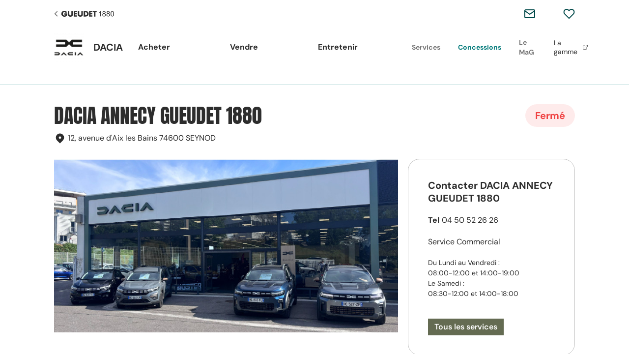

--- FILE ---
content_type: text/html; charset=UTF-8
request_url: https://www.gueudet.fr/concessions/dacia/dacia-annecy-gueudet-1880
body_size: 159008
content:
<!DOCTYPE html>
<html class="h-full" lang="fr">

<head>

        <!-- Google Tag Manager -->
     <script>(function(w,d,s,l,i){w[l]=w[l]||[];w[l].push({'gtm.start':
    new Date().getTime(),event:'gtm.js'});var f=d.getElementsByTagName(s)[0],
    j=d.createElement(s),dl=l!='dataLayer'?'&l='+l:'';j.async=true;j.src=
    'https://www.googletagmanager.com/gtm.js?id='+i+dl;f.parentNode.insertBefore(j,f);
    })(window,document,'script','dataLayer','GTM-WL7HVS9G');</script>
    <!-- End Google Tag Manager -->
    
    <meta charset="utf-8">
    <meta name="viewport" content="width=device-width, initial-scale=1">
    <meta name="csrf-token" content="kAsMXptHQfoAlLVwpVfUVTYUP1CNFzXc44Wt8OtD">
    <meta name="facebook-domain-verification" content="zb7zl6f9kxulweopzfgy6sx2ho8bdl">
    <link rel="icon" type="image/png" sizes="16x16" href="https://www.gueudet.fr/img/favicon-16x16.png">
    <link rel="icon" type="image/png" sizes="32x32" href="https://www.gueudet.fr/img/favicon-32x32.png">

    <script>
        (() => {
            try {
                const match = document.cookie.match(/popup-campaign-id=(\d+)/);
                if (match) {
                    const popupId = match[1];
                    if (sessionStorage.getItem(`popup-closed-${popupId}`) === 'true') {
                        document.documentElement.classList.add('hide-popup-campaign');
                    }
                }
            } catch (_) {}
        })();
    </script>

    <meta property="og:image" content="https://www.gueudet.fr/img/logo.png" />
<title>DACIA ANNECY GUEUDET 1880 – Vente de voitures neuves et occasions avec entretien de véhicules – Concessionaire à SEYNOD</title>
<meta property="og:title" content="DACIA ANNECY GUEUDET 1880 – Vente de voitures neuves et occasions avec entretien de véhicules – Concessionaire à SEYNOD" />
<meta name="twitter:title" content="DACIA ANNECY GUEUDET 1880 – Vente de voitures neuves et occasions avec entretien de véhicules – Concessionaire à SEYNOD" />
<meta name="embedx:title" content="DACIA ANNECY GUEUDET 1880 – Vente de voitures neuves et occasions avec entretien de véhicules – Concessionaire à SEYNOD" />
<meta name="description" content="Découvrez votre concession DACIA ANNECY GUEUDET 1880 : véhicules neufs, d&#039;occasion et services d&#039;entretien. Profitez des meilleures offres et d&#039;un accompagnement personnalisé. Rendez-vous chez DACIA ANNECY GUEUDET 1880 dès aujourd&#039;hui !" />
<meta property="og:description" content="Découvrez votre concession DACIA ANNECY GUEUDET 1880 : véhicules neufs, d&#039;occasion et services d&#039;entretien. Profitez des meilleures offres et d&#039;un accompagnement personnalisé. Rendez-vous chez DACIA ANNECY GUEUDET 1880 dès aujourd&#039;hui !" />
<meta name="twitter:description" content="Découvrez votre concession DACIA ANNECY GUEUDET 1880 : véhicules neufs, d&#039;occasion et services d&#039;entretien. Profitez des meilleures offres et d&#039;un accompagnement personnalisé. Rendez-vous chez DACIA ANNECY GUEUDET 1880 dès aujourd&#039;hui !" />
<meta name="embedx:description" content="Découvrez votre concession DACIA ANNECY GUEUDET 1880 : véhicules neufs, d&#039;occasion et services d&#039;entretien. Profitez des meilleures offres et d&#039;un accompagnement personnalisé. Rendez-vous chez DACIA ANNECY GUEUDET 1880 dès aujourd&#039;hui !" />
<link rel="canonical" href="https://www.gueudet.fr/concessions/dacia/dacia-annecy-gueudet-1880" />
<script type="application/ld+json">{"@context":"https://schema.org","@type":"WebSite","name":"Gueudet","url":"https://www.gueudet.fr"}</script>
<script type="application/ld+json">{"@context":"https://schema.org","@type":"AutomotiveBusiness","name":"DACIA ANNECY GUEUDET 1880","image":"https://www.gueudet.fr/storage/1596/GUEUDET_FR_DACIA_ANNECY_793x400px_JUIL2025.jpg","telephone":"04 50 52 26 26","address":{"@type":"PostalAddress","addressLocality":"SEYNOD","addressCountry":"FR","postalCode":"74600","streetAddress":"12, avenue d'Aix les Bains"},"url":"https://www.gueudet.fr/concessions/dacia/dacia-annecy-gueudet-1880","department":[{"@type":"AutoRepair","name":"Atelier mécanique/entretien APV","address":{"@type":"PostalAddress","addressLocality":"SEYNOD","addressCountry":"FR","postalCode":"74600","streetAddress":"12, avenue d'Aix les Bains"}},{"@type":"AutoPartsStore","name":"Magasin de pièces de rechange MPR","address":{"@type":"PostalAddress","addressLocality":"SEYNOD","addressCountry":"FR","postalCode":"74600","streetAddress":"12, avenue d'Aix les Bains"}}],"makesOffer":[{"@type":"Offer","itemOffered":{"@type":"Service","name":"Vente de véhicules neufs"}},{"@type":"Offer","itemOffered":{"@type":"Service","name":"Vente de véhicules d'occasion"}}],"@id":"https://www.gueudet.fr/concessions/dacia/dacia-annecy-gueudet-1880"}</script>

    <script type="application/ld+json">{"@context":"https:\/\/schema.org","@type":"BreadcrumbList","itemListElement":[{"@type":"ListItem","position":1,"item":{"@id":"https:\/\/www.gueudet.fr","name":"Gueudet 1880","image":null}},{"@type":"ListItem","position":2,"item":{"@id":"https:\/\/www.gueudet.fr\/concessions","name":"Nos concessions automobiles","image":null}},{"@type":"ListItem","position":3,"item":{"@id":"https:\/\/www.gueudet.fr\/concessions\/dacia","name":"DACIA","image":null}},{"@type":"ListItem","position":4,"item":{"@id":"https:\/\/www.gueudet.fr\/concessions\/dacia\/dacia-annecy-gueudet-1880","name":"DACIA ANNECY GUEUDET 1880","image":null}}]}</script>

    
    <!-- Styles -->
    <!-- Livewire Styles --><style >[wire\:loading][wire\:loading], [wire\:loading\.delay][wire\:loading\.delay], [wire\:loading\.inline-block][wire\:loading\.inline-block], [wire\:loading\.inline][wire\:loading\.inline], [wire\:loading\.block][wire\:loading\.block], [wire\:loading\.flex][wire\:loading\.flex], [wire\:loading\.table][wire\:loading\.table], [wire\:loading\.grid][wire\:loading\.grid], [wire\:loading\.inline-flex][wire\:loading\.inline-flex] {display: none;}[wire\:loading\.delay\.none][wire\:loading\.delay\.none], [wire\:loading\.delay\.shortest][wire\:loading\.delay\.shortest], [wire\:loading\.delay\.shorter][wire\:loading\.delay\.shorter], [wire\:loading\.delay\.short][wire\:loading\.delay\.short], [wire\:loading\.delay\.default][wire\:loading\.delay\.default], [wire\:loading\.delay\.long][wire\:loading\.delay\.long], [wire\:loading\.delay\.longer][wire\:loading\.delay\.longer], [wire\:loading\.delay\.longest][wire\:loading\.delay\.longest] {display: none;}[wire\:offline][wire\:offline] {display: none;}[wire\:dirty]:not(textarea):not(input):not(select) {display: none;}:root {--livewire-progress-bar-color: #2299dd;}[x-cloak] {display: none !important;}[wire\:cloak] {display: none !important;}</style>
    <style>[x-cloak] { display: none !important; }</style>
    <link rel="preload" as="style" href="https://www.gueudet.fr/build/assets/app-CSWfG0r7.css" /><link rel="stylesheet" href="https://www.gueudet.fr/build/assets/app-CSWfG0r7.css" data-navigate-track="reload" />    </head>

<body class="flex flex-col h-full font-sans antialiased text-gray-500" x-data
      @ovf-scroll="$el.classList.remove('overflow-hidden', 'pr-[14px]')"
      @ovf-hidden="$el.classList.add('overflow-hidden', 'pr-[14px]') "
>
    <!-- Google Tag Manager (noscript) -->
    <noscript><iframe src="https://www.googletagmanager.com/ns.html?id=GTM-WL7HVS9G"
    height="0" width="0" style="display:none;visibility:hidden"></iframe></noscript>
    <!-- End Google Tag Manager (noscript) -->

    <div id="fb-root"></div>
<script async defer crossorigin="anonymous" src="https://connect.facebook.net/fr_FR/sdk.js#xfbml=1&version=v23.0"></script>

    

    
                    <header id="header" class="fixed left-0 right-0 z-[30] transition-all">
    <nav x-data="{ open: false }" class="bg-white">
        <!-- Upper Navigation Menu -->
        <div class="container">
            <div class="flex justify-between items-center h-[40px">
                <a href="https://www.gueudet.fr" class="flex items-center">
                    <svg width="8" height="12" viewBox="0 0 8 12" fill="none" xmlns="http://www.w3.org/2000/svg" class="mr-[6px]">
                        <path d="M6.25 10.5L1.75 6L6.25 1.5" stroke="#868686" stroke-width="2" stroke-linecap="round" stroke-linejoin="round"/>
                    </svg>
                    <svg viewBox="0 0 109.565 12" width="109.565" height="12" fill="none">
                      <defs>
                        <clipPath id="clip0_2771_6740">
                          <rect width="171" height="12" fill="white"></rect>
                        </clipPath>
                      </defs>
                      <g clip-path="url(#clip0_2771_6740)">
                        <path d="M13.0635 5.3433C13.0328 6.98505 12.9091 8.38814 11.8725 9.79123C10.7284 11.3285 9.01142 12 7.06333 12C3.39905 12 0.847412 9.59704 0.847412 6.0593C0.847412 2.52156 3.41441 0 7.17237 0C9.5689 0 11.4248 1.04509 12.43 3.14935L9.55431 4.31377C9.13658 3.23904 8.25507 2.5223 7.03338 2.5223C5.03922 2.5223 4.0026 4.35825 4.0026 6.07486C4.0026 7.79148 5.08453 9.59778 7.07946 9.59778C8.39405 9.59778 9.3992 8.94108 9.52282 7.6425H7.04874V5.34404H13.0642L13.0635 5.3433Z" fill="#2D2D2D"></path>
                        <path d="M24.1953 0.373535V6.70189C24.1953 8.14945 24.1339 9.58293 22.9736 10.6725C21.9992 11.5975 20.4688 11.9266 19.1081 11.9266C17.7475 11.9266 16.2171 11.5982 15.2427 10.6725C14.0832 9.58293 14.021 8.15019 14.021 6.70189V0.373535H17.0518V6.29868C17.0518 7.7618 17.1601 9.35834 19.1081 9.35834C21.0562 9.35834 21.1645 7.76106 21.1645 6.29868V0.373535H24.1953Z" fill="#2D2D2D"></path>
                        <path d="M29.0091 2.85062V4.73104H32.4261V7.20887H29.0091V9.14932H32.6119V11.6271H25.9783V0.373535H32.6119V2.85062H29.0091Z" fill="#2D2D2D"></path>
                        <path d="M44.3288 0.373535V6.70189C44.3288 8.14945 44.2674 9.58293 43.1072 10.6725C42.1327 11.5975 40.6024 11.9266 39.2417 11.9266C37.881 11.9266 36.3507 11.5982 35.3762 10.6725C34.2167 9.58293 34.1545 8.15019 34.1545 6.70189V0.373535H37.1853V6.29868C37.1853 7.7618 37.2936 9.35834 39.2417 9.35834C41.1898 9.35834 41.298 7.76106 41.298 6.29868V0.373535H44.3288Z" fill="#2D2D2D"></path>
                        <path d="M45.9568 0.373535H50.2553C53.5027 0.373535 56.1779 2.83654 56.1779 6.00071C56.1779 9.16489 53.4873 11.6279 50.2553 11.6279H45.9568V0.373535ZM48.9876 9.15007H49.6679C51.477 9.15007 53.0235 8.19466 53.0235 6.00071C53.0235 3.98614 51.6475 2.85136 49.6994 2.85136H48.9883V9.14932L48.9876 9.15007Z" fill="#2D2D2D"></path>
                        <path d="M60.1187 2.85062V4.73104H63.5357V7.20887H60.1187V9.14932H63.7215V11.6271H57.0879V0.373535H63.7215V2.85062H60.1187Z" fill="#2D2D2D"></path>
                        <path d="M69.9751 11.6271H66.9443V2.85062H64.4387V0.373535H72.4791V2.85062H69.9743V11.6271H69.9751Z" fill="#2D2D2D"></path>
                      </g>
                      <path d="M 80.556 11.348 L 79.238 11.348 L 79.238 2.947 Q 78.762 3.401 77.989 3.855 Q 77.217 4.309 76.601 4.536 L 76.601 3.262 Q 77.707 2.742 78.535 2.002 Q 79.363 1.263 79.707 0.567 L 80.556 0.567 Z M 85.948 5.525 Q 85.127 5.225 84.732 4.668 Q 84.336 4.112 84.336 3.335 Q 84.336 2.163 85.179 1.365 Q 86.021 0.567 87.42 0.567 Q 88.826 0.567 89.683 1.383 Q 90.54 2.2 90.54 3.372 Q 90.54 4.119 90.148 4.672 Q 89.756 5.225 88.958 5.525 Q 89.947 5.848 90.463 6.565 Q 90.979 7.283 90.979 8.279 Q 90.979 9.656 90.005 10.594 Q 89.031 11.531 87.442 11.531 Q 85.852 11.531 84.878 10.59 Q 83.904 9.649 83.904 8.243 Q 83.904 7.195 84.435 6.488 Q 84.966 5.782 85.948 5.525 Z M 85.684 3.291 Q 85.684 4.053 86.175 4.536 Q 86.665 5.02 87.449 5.02 Q 88.211 5.02 88.698 4.54 Q 89.185 4.06 89.185 3.365 Q 89.185 2.64 88.683 2.145 Q 88.182 1.651 87.435 1.651 Q 86.68 1.651 86.182 2.134 Q 85.684 2.618 85.684 3.291 Z M 85.259 8.25 Q 85.259 8.814 85.527 9.341 Q 85.794 9.869 86.321 10.158 Q 86.849 10.447 87.456 10.447 Q 88.401 10.447 89.017 9.839 Q 89.632 9.231 89.632 8.294 Q 89.632 7.342 88.998 6.719 Q 88.365 6.097 87.413 6.097 Q 86.482 6.097 85.871 6.712 Q 85.259 7.327 85.259 8.25 Z M 94.292 5.525 Q 93.471 5.225 93.076 4.668 Q 92.68 4.112 92.68 3.335 Q 92.68 2.163 93.523 1.365 Q 94.365 0.567 95.764 0.567 Q 97.17 0.567 98.027 1.383 Q 98.884 2.2 98.884 3.372 Q 98.884 4.119 98.492 4.672 Q 98.1 5.225 97.302 5.525 Q 98.291 5.848 98.807 6.565 Q 99.323 7.283 99.323 8.279 Q 99.323 9.656 98.349 10.594 Q 97.375 11.531 95.786 11.531 Q 94.196 11.531 93.222 10.59 Q 92.248 9.649 92.248 8.243 Q 92.248 7.195 92.779 6.488 Q 93.31 5.782 94.292 5.525 Z M 94.028 3.291 Q 94.028 4.053 94.519 4.536 Q 95.009 5.02 95.793 5.02 Q 96.555 5.02 97.042 4.54 Q 97.529 4.06 97.529 3.365 Q 97.529 2.64 97.027 2.145 Q 96.526 1.651 95.778 1.651 Q 95.024 1.651 94.526 2.134 Q 94.028 2.618 94.028 3.291 Z M 93.603 8.25 Q 93.603 8.814 93.87 9.341 Q 94.138 9.869 94.665 10.158 Q 95.193 10.447 95.8 10.447 Q 96.745 10.447 97.36 9.839 Q 97.976 9.231 97.976 8.294 Q 97.976 7.342 97.342 6.719 Q 96.709 6.097 95.756 6.097 Q 94.826 6.097 94.215 6.712 Q 93.603 7.327 93.603 8.25 Z M 100.591 6.053 Q 100.591 4.148 100.983 2.987 Q 101.375 1.827 102.148 1.197 Q 102.92 0.567 104.092 0.567 Q 104.956 0.567 105.608 0.915 Q 106.26 1.263 106.685 1.918 Q 107.11 2.574 107.351 3.515 Q 107.593 4.456 107.593 6.053 Q 107.593 7.942 107.205 9.103 Q 106.817 10.264 106.044 10.898 Q 105.271 11.531 104.092 11.531 Q 102.539 11.531 101.653 10.418 Q 100.591 9.077 100.591 6.053 Z M 101.946 6.053 Q 101.946 8.697 102.565 9.572 Q 103.184 10.447 104.092 10.447 Q 105 10.447 105.619 9.568 Q 106.238 8.689 106.238 6.053 Q 106.238 3.401 105.619 2.53 Q 105 1.658 104.077 1.658 Q 103.169 1.658 102.627 2.427 Q 101.946 3.409 101.946 6.053 Z" style="fill: rgb(51, 51, 51); white-space: pre;"></path>
                    </svg>
                </a>
                <div class="flex items-center">
                    <a class="inline-flex items-center text-base font-bold leading-5 transition-all duration-30 rounded-3xl p-4 hover:bg-primary hover:text-white focus:bg-primary focus:text-white text-black text-primary-700 mr-[32px]" href="https://www.gueudet.fr/contactez-nous">
    <svg xmlns="http://www.w3.org/2000/svg" width="24" height="24" viewBox="0 0 24 24" fill="none" stroke="currentColor" stroke-width="2" stroke-linecap="round" stroke-linejoin="round" class="feather feather-mail"><path d="M4 4h16c1.1 0 2 .9 2 2v12c0 1.1-.9 2-2 2H4c-1.1 0-2-.9-2-2V6c0-1.1.9-2 2-2z"></path><polyline points="22,6 12,13 2,6"></polyline></svg>
</a>

                    <div wire:snapshot="{&quot;data&quot;:{&quot;favorites&quot;:[[],{&quot;s&quot;:&quot;arr&quot;}],&quot;vehicles&quot;:[[],{&quot;s&quot;:&quot;arr&quot;}],&quot;isBrand&quot;:true,&quot;color&quot;:&quot;text-primary-700&quot;},&quot;memo&quot;:{&quot;id&quot;:&quot;SCkzA8GsVaE2kDAWgkqn&quot;,&quot;name&quot;:&quot;favorites&quot;,&quot;path&quot;:&quot;concessions\/dacia\/dacia-annecy-gueudet-1880&quot;,&quot;method&quot;:&quot;GET&quot;,&quot;children&quot;:[],&quot;scripts&quot;:[],&quot;assets&quot;:[],&quot;errors&quot;:[],&quot;locale&quot;:&quot;fr&quot;},&quot;checksum&quot;:&quot;ad1b224b176da6b3d5399c850f2084a88cb4d2b65cf96e0aa4defd88c0005337&quot;}" wire:effects="{&quot;listeners&quot;:[&quot;favoriteToggled&quot;,&quot;toggleFavorite&quot;]}" wire:id="SCkzA8GsVaE2kDAWgkqn" x-data="{ favoritesOpen: false }" class="inline-flex items-center text-sm leading-5 text-primary">
    <a class="pl-2 py-2 cursor-pointer text-primary-700" @click="favoritesOpen = true;document.body.dispatchEvent(new CustomEvent('ovf-hidden'))">
        <svg xmlns="http://www.w3.org/2000/svg" width="24" height="24" viewBox="0 0 24 24" fill=" none " stroke="currentColor" stroke-width="2" stroke-linecap="round" stroke-linejoin="round" class="feather feather-heart"><path d="M20.84 4.61a5.5 5.5 0 0 0-7.78 0L12 5.67l-1.06-1.06a5.5 5.5 0 0 0-7.78 7.78l1.06 1.06L12 21.23l7.78-7.78 1.06-1.06a5.5 5.5 0 0 0 0-7.78z"></path></svg>
    </a>

    <template x-teleport="body">
    <div class="relative z-50" aria-labelledby="slide-over-title" role="dialog" aria-modal="true" x-show="favoritesOpen" x-cloak>
        <!-- Background backdrop, show/hide based on slide-over state. -->
        <div
            x-show="favoritesOpen"
            x-transition:enter="transform transition ease-in-out duration-250"
            x-transition:enter-start="opacity-0"
            x-transition:enter-end="opacity-1"
            x-transition:leave="transform transition ease-in-out duration-250"
            x-transition:leave-start="opacity-1"
            x-transition:leave-end="opacity-0"
        >
            <div class="fixed inset-0 bg-gray-500 opacity-50"></div>
            <div class="fixed inset-0  backdrop-blur-[6px]"></div>
        </div>

        <div class="fixed inset-0 overflow-hidden">

            <div class="absolute inset-0 overflow-hidden"
                 x-show="favoritesOpen"
                 x-transition:enter="transform transition ease-in-out duration-500 sm:duration-700"
                 x-transition:enter-start="translate-x-full"
                 x-transition:enter-end="translate-x-0"
                 x-transition:leave="transform transition ease-in-out duration-500 sm:duration-700"
                 x-transition:leave-start="translate-x-0"
                 x-transition:leave-end="translate-x-full"
            >
                <div class="fixed inset-y-0 right-0 flex max-w-full pointer-events-none md:pl-10">
                    <div class="w-screen max-w-[600px] pointer-events-auto" @click.outside="favoritesOpen = false;document.body.dispatchEvent(new CustomEvent('ovf-scroll'));">
                        <div class="flex flex-col h-full overflow-y-scroll bg-white shadow-xl">
                            <div class="px-4 py-6 bg-black sm:px-6">
                                <div class="flex items-center justify-between">
                                    <h2 class="text-lg font-medium text-white" id="slide-over-title">Vos favoris</h2>
                                    <div class="flex items-center ml-3 h-7">
                                        <button type="button" class="text-white hover:text-primary-700" @click="favoritesOpen = false;document.body.dispatchEvent(new CustomEvent('ovf-scroll'))">
                                            <span class="sr-only">Fermer</span>
                                            <!-- Heroicon name: outline/x -->
                                            <svg class="w-6 h-6" xmlns="http://www.w3.org/2000/svg" fill="none" viewBox="0 0 24 24" stroke-width="2" stroke="currentColor" aria-hidden="true">
                                                <path stroke-linecap="round" stroke-linejoin="round" d="M6 18L18 6M6 6l12 12" />
                                            </svg>
                                        </button>
                                    </div>
                                </div>
                            </div>
                            <div class="relative flex-1 px-4 mt-6 sm:px-6">
                                <!-- Replace with your content -->
                                <div class="absolute inset-0 px-4 sm:px-6">
                                    <div class="h-full" aria-hidden="true">
                                        <ul role="list" class="grid grid-cols-1 gap-6 mt-3">
                                                                                            <li>Aucun véhicule dans vos favoris</li>
                                                                                    </ul>
                                    </div>
                                </div>
                                <!-- /End replace -->
                            </div>
                        </div>
                    </div>
                </div>
            </div>
        </div>
    </div>
    </template>
</div>
                </div>
            </div>
        </div>
        <!-- Primary Navigation Menu -->
        <div class="container">
            <div class="flex justify-between h-[70px] lg:h-[80px] w-full">
                <!-- Logo -->
                <div class="flex justify-between w-full items-center">
                    <div class="flex items-center flex-shrink-0">
                        <a href="https://www.gueudet.fr/concessions/dacia" class="flex items-center">
                            <img src="https://www.gueudet.fr/storage/79/conversions/dacia-thumb.png" class="h-[60px]" alt=" Acheter une DACIA chez votre concessionnaire DACIA">
                            <span class="ml-[20px] text-black font-bold text-[20px] leading-[26px]">DACIA</span>
                        </a>
                    </div>

                    <!-- Navigation Links -->
                    <div class="hidden text-black lg:-my-px lg:ml-[15px] lg:ml-0 lg:flex">
                        <div class="space-x-8 xl:space-x-[90px] flex">
                            <a class="inline-flex items-center text-base font-bold leading-5 transition-all duration-30 rounded-3xl p-4 hover:bg-primary hover:text-white focus:bg-primary focus:text-white text-black" href="https://www.gueudet.fr/voiture">
    Acheter
</a>

                            <a class="inline-flex items-center text-base font-bold leading-5 transition-all duration-30 rounded-3xl p-4 hover:bg-primary hover:text-white focus:bg-primary focus:text-white text-black" href="https://www.gueudet.fr/vendre-sa-voiture">
    Vendre
</a>

                            <a class="inline-flex items-center text-base font-bold leading-5 transition-all duration-30 rounded-3xl p-4 hover:bg-primary hover:text-white focus:bg-primary focus:text-white text-black" href="https://www.gueudet.fr/prestation-atelier">
    Entretenir
</a>
                        </div>
                        <div class="space-x-8 xl:space-x-7 flex ml-[32px] xl:ml-[90px] mr-[32px]">
                            <a class="inline-flex items-center px-1 text-sm font-bold leading-5 text-gray-300 hover:text-primary focus:text-primary transition" href="https://www.gueudet.fr/nos-services">
    Services
</a>

                            <a class="inline-flex items-center px-1 text-sm font-bold leading-5 text-primary" href="https://www.gueudet.fr/concessions">
    Concessions
</a>

                            <a class="inline-flex items-center px-1 text-sm font-bold leading-5 text-gray-300 hover:text-primary focus:text-primary transition" href="//lemag.gueudet.fr" target="_blank">
    Le MaG
</a>


                        </div>
                    </div>

                                            <a href="https://www.dacia.fr/gamme-vehicules.html" target="_blank" class="hidden lg:inline-flex justify-center items-center px-1 text-sm font-bold leading-5 text-gray-500 hover:text-primary focus:text-gray-700 transition">
                            <span class="text-black font-medium text-[14px] leading-[18px] mr-[7px]">La gamme</span>
                            <svg width="15" height="16" viewBox="0 0 15 16" fill="none" xmlns="http://www.w3.org/2000/svg">
                                <path d="M11.25 8.625V12.375C11.25 12.7065 11.1183 13.0245 10.8839 13.2589C10.6495 13.4933 10.3315 13.625 10 13.625H3.125C2.79348 13.625 2.47554 13.4933 2.24112 13.2589C2.0067 13.0245 1.875 12.7065 1.875 12.375V5.5C1.875 5.16848 2.0067 4.85054 2.24112 4.61612C2.47554 4.3817 2.79348 4.25 3.125 4.25H6.875" stroke="#2D2D2D" stroke-linecap="round" stroke-linejoin="round"/>
                                <path d="M9.375 2.375H13.125V6.125" stroke="#2D2D2D" stroke-linecap="round" stroke-linejoin="round"/>
                                <path d="M6.25 9.25L13.125 2.375" stroke="#2D2D2D" stroke-linecap="round" stroke-linejoin="round"/>
                            </svg>
                        </a>
                                    </div>



                <!-- Hamburger -->
                <div class="flex items-center -mr-2 lg:hidden">
                    <button  class="inline-flex items-center justify-center p-2 text-gray-400 transition rounded-md hover:text-gray-500 hover:bg-gray-100 focus:outline-none ml-[15px]" x-cloak>
                        <svg @click.prevent="open = true;document.body.dispatchEvent(new CustomEvent('ovf-hidden'));" width="24" height="24" viewBox="0 0 24 24" fill="none" xmlns="http://www.w3.org/2000/svg" :class="{'block': !open, 'hidden': open}">
                            <path d="M8.83748 12H21" stroke="#008686" stroke-width="2" stroke-linecap="round" stroke-linejoin="round"/>
                            <path d="M3 5H21" stroke="#008686" stroke-width="2" stroke-linecap="round" stroke-linejoin="round"/>
                            <path d="M3 19H21" stroke="#008686" stroke-width="2" stroke-linecap="round" stroke-linejoin="round"/>
                        </svg>
                        <svg @click.prevent="open = false;document.body.dispatchEvent(new CustomEvent('ovf-scroll'));" width="25" height="24" viewBox="0 0 25 24" fill="none" xmlns="http://www.w3.org/2000/svg" :class="{'block': open, 'hidden': !open}">
                            <path d="M18.5 6L6.5 18" stroke="#008686" stroke-width="2" stroke-linecap="round" stroke-linejoin="round"/>
                            <path d="M6.5 6L18.5 18" stroke="#008686" stroke-width="2" stroke-linecap="round" stroke-linejoin="round"/>
                        </svg>

                    </button>
                </div>
            </div>
            <!-- Hamburger -->

        </div>
        <!-- Responsive Navigation Menu -->
        <div class=""
             x-cloak
             x-show="open"
             x-transition:leave=" transition ease-in delay-50"
        >
            <div class="fixed inset-0 bg-gray-500  opacity-50 z-[-1]"></div>
            <div class="fixed inset-0  backdrop-blur-[6px] z-[-1]"></div>
        </div>
        <div class=""
             x-cloak
             x-show="open"
             @click.outside="open = false;document.body.dispatchEvent(new CustomEvent('ovf-scroll'));"
             x-transition:enter="transition ease-out duration-750"
             x-transition:enter-start="opacity-0"
             x-transition:enter-end="opacity-100"
             x-transition:leave="transition ease-in duration-50"
             x-transition:leave-start="opacity-100"
             x-transition:leave-end="opacity-0"
        >
            <div class="container">
                <div class="py-[30px] space-y-[40px]">
                    <a class="inline-flex items-center text-base font-bold leading-5 transition-all duration-30 rounded-3xl p-4 hover:bg-primary hover:text-white focus:bg-primary focus:text-white text-black !block text-[20px] leading-none" href="https://www.gueudet.fr/voiture">
    Acheter
</a>

                    <a class="inline-flex items-center text-base font-bold leading-5 transition-all duration-30 rounded-3xl p-4 hover:bg-primary hover:text-white focus:bg-primary focus:text-white text-black !block text-[20px] leading-none" href="https://www.gueudet.fr/vendre-sa-voiture">
    Vendre
</a>

                    <a class="inline-flex items-center text-base font-bold leading-5 transition-all duration-30 rounded-3xl p-4 hover:bg-primary hover:text-white focus:bg-primary focus:text-white text-black !block text-[20px] leading-none" href="https://www.gueudet.fr/prestation-atelier">
    Entretenir
</a>

                    <a class="inline-flex items-center px-1 text-sm font-bold leading-5 text-gray-300 hover:text-primary focus:text-primary transition !block text-[18px] leading-none" href="https://www.gueudet.fr/nos-services">
    Services
</a>

                    <a class="inline-flex items-center px-1 text-sm font-bold leading-5 text-primary !block text-[18px] leading-none" href="https://www.gueudet.fr/concessions">
    Concessions
</a>
                    <a class="inline-flex items-center px-1 text-sm font-bold leading-5 text-gray-300 hover:text-primary focus:text-primary transition !block text-[18px] leading-none" href="//lemag.gueudet.fr" target="_blank">
    Le MaG
</a>
                                            <a href="https://www.dacia.fr/gamme-vehicules.html" target="_blank" class="inline-flex justify-center items-center px-1 text-sm font-bold leading-5 text-[18px] text-gray-500 hover:text-primary focus:text-gray-700 transition">
                            <span class="font-bold text-gray-500 hover:text-primary mr-[5px]">La gamme</span>
                            <svg width="15" height="16" viewBox="0 0 15 16" fill="none" xmlns="http://www.w3.org/2000/svg">
                                <path d="M11.25 8.625V12.375C11.25 12.7065 11.1183 13.0245 10.8839 13.2589C10.6495 13.4933 10.3315 13.625 10 13.625H3.125C2.79348 13.625 2.47554 13.4933 2.24112 13.2589C2.0067 13.0245 1.875 12.7065 1.875 12.375V5.5C1.875 5.16848 2.0067 4.85054 2.24112 4.61612C2.47554 4.3817 2.79348 4.25 3.125 4.25H6.875" stroke="#2D2D2D" stroke-linecap="round" stroke-linejoin="round"/>
                                <path d="M9.375 2.375H13.125V6.125" stroke="#2D2D2D" stroke-linecap="round" stroke-linejoin="round"/>
                                <path d="M6.25 9.25L13.125 2.375" stroke="#2D2D2D" stroke-linecap="round" stroke-linejoin="round"/>
                            </svg>
                        </a>
                                        <div>
                        <a class="inline-flex items-center text-base font-bold leading-5 transition-all duration-30 rounded-3xl p-4 hover:bg-primary hover:text-white focus:bg-primary focus:text-white text-black text-primary-700" href="https://www.gueudet.fr/contactez-nous">
    <svg xmlns="http://www.w3.org/2000/svg" width="24" height="24" viewBox="0 0 24 24" fill="none" stroke="currentColor" stroke-width="2" stroke-linecap="round" stroke-linejoin="round" class="feather feather-mail"><path d="M4 4h16c1.1 0 2 .9 2 2v12c0 1.1-.9 2-2 2H4c-1.1 0-2-.9-2-2V6c0-1.1.9-2 2-2z"></path><polyline points="22,6 12,13 2,6"></polyline></svg>
</a>
                    </div>
                </div>
            </div>
        </div>

    </nav>
</header>
<div id="algoliaMobileMotor"></div>
        
    
    <main id="app" class="flex-auto cd-main-content pt-[70px] lg:pt-[130px]">
                    
                <div class="pb-[30px] lg:pb-[90px]">
            <div
            id="agencyShowSubTitle"
            class="z-[30] transition-all bg-white"
            :class="modalOpen ? 'fixed top-0 left-0 right-0' : 'lg:sticky lg:top-0'"
        >
            <div class="border-t border-primary-100 mt-[41px] slim-wrapper_title"></div>
            <div class="container pt-[32px] lg:pt-[40px] lg:pb-[30px] slim-wrapper_container">
                <div class="flex justify-between items-center mb-[10px]">
                    <h1 class="h1-default slim-wrapper_title leading-none text-[clamp(1.5rem,4vw,2.5rem)] truncate">
                        DACIA ANNECY GUEUDET 1880
                    </h1>

                                            <span class="rounded-full py-[5px] px-[10px] md:py-[10px] md:px-[20px] font-bold text-[16px] md:text-[20px] leading-[26px] text-[#EF4242] bg-[#EF4242]/10">Fermé</span>
                                    </div>
                <div class="flex items-center">
                    <span class="leading-[24px] text-black"><svg xmlns="http://www.w3.org/2000/svg" class="h-[24px] w-[24px] inline-block align-text-top mr-1" viewBox="0 0 20 20" fill="currentColor"><path fill-rule="evenodd" d="M5.05 4.05a7 7 0 119.9 9.9L10 18.9l-4.95-4.95a7 7 0 010-9.9zM10 11a2 2 0 100-4 2 2 0 000 4z" clip-rule="evenodd" /></svg></span>
                    <div class="text-[16px] leading-[24px] text-black">12, avenue d&#039;Aix les Bains  74600 SEYNOD</div>
                </div>
            </div>
        </div>

        <div class="container" x-data="{ modalOpen: false }" >
            <div class="row">
                <div class="col-12 lg:col-8">
                                            <img class="rounded-4xl mb-[20px] lg:mb-[40px]" alt="Vente et entretien voiture neuve et occasion chez DACIA ANNECY GUEUDET 1880"  srcset="https://www.gueudet.fr/storage/1596/responsive-images/GUEUDET_FR_DACIA_ANNECY_793x400px_JUIL2025___media_library_original_793_400.jpg 793w, https://www.gueudet.fr/storage/1596/responsive-images/GUEUDET_FR_DACIA_ANNECY_793x400px_JUIL2025___media_library_original_663_334.jpg 663w, https://www.gueudet.fr/storage/1596/responsive-images/GUEUDET_FR_DACIA_ANNECY_793x400px_JUIL2025___media_library_original_555_280.jpg 555w, https://www.gueudet.fr/storage/1596/responsive-images/GUEUDET_FR_DACIA_ANNECY_793x400px_JUIL2025___media_library_original_464_234.jpg 464w, https://www.gueudet.fr/storage/1596/responsive-images/GUEUDET_FR_DACIA_ANNECY_793x400px_JUIL2025___media_library_original_388_196.jpg 388w, https://www.gueudet.fr/storage/1596/responsive-images/GUEUDET_FR_DACIA_ANNECY_793x400px_JUIL2025___media_library_original_325_164.jpg 325w, https://www.gueudet.fr/storage/1596/responsive-images/GUEUDET_FR_DACIA_ANNECY_793x400px_JUIL2025___media_library_original_271_137.jpg 271w, https://www.gueudet.fr/storage/1596/responsive-images/GUEUDET_FR_DACIA_ANNECY_793x400px_JUIL2025___media_library_original_227_115.jpg 227w, https://www.gueudet.fr/storage/1596/responsive-images/GUEUDET_FR_DACIA_ANNECY_793x400px_JUIL2025___media_library_original_190_96.jpg 190w, https://www.gueudet.fr/storage/1596/responsive-images/GUEUDET_FR_DACIA_ANNECY_793x400px_JUIL2025___media_library_original_159_80.jpg 159w, [data-uri] 32w" onload="window.requestAnimationFrame(function(){if(!(size=getBoundingClientRect().width))return;onload=null;sizes=Math.ceil(size/window.innerWidth*100)+'vw';});" sizes="1px" src="https://www.gueudet.fr/storage/1596/GUEUDET_FR_DACIA_ANNECY_793x400px_JUIL2025.jpg" width="793" height="400" alt="GUEUDET_FR_DACIA_ANNECY_793x400px_JUIL2025">

                    
                                            <div class="block lg:hidden">
                            <div class="rounded-3xl p-[20px] lg:p-[40px] border border-gray-100 space-y-[20px] mb-[30px]">
                                <div class="text-black font-bold text-[20px] leading-[26px]">Contacter DACIA ANNECY GUEUDET 1880</div>
                                <div class="text-[16px] leading-[24px] "><span class="mr-[5px] text-black font-bold">Tel</span><a class="text-black" href="tel:0450522626">04 50 52 26 26</a></div>
                                                                    <div class="text-black text-[16px] leading-[24px] mb-[4px]">Service Commercial</div>
                                    <div class="text-[14px] leading-[21px]">
                                        Du Lundi au Vendredi : <br />08:00-12:00 et 14:00-19:00<br />Le Samedi : <br />08:30-12:00 et 14:00-18:00<br />
                                    </div>
                                    <div class="text-[14px] leading-[21px] text-primary font-semibold">
                                        
                                    </div>
                                                                <button type="button" @click="Livewire.dispatch('displaySchedule', {agencyId: 48 })" class="btn btn-sm btn-outline btn-dacia">Tous les services</button>
                            </div>
                                                    </div>
                        <div id="confColor" data-color="dacia"></div>
                                                    <h2 class="text-black font-bold text-[20px] leading-[26px] mb-[20px]">DACIA ANNECY GUEUDET 1880 vous propose une sélection de véhicules d'occasion</h2>
                            <div id="agencyShowMotor" class="mb-[40px]"></div>
                        
                        <div class="border-t border-primary-100 mb-[40px]"></div>

                                                <h2 class="text-black font-bold text-[20px] leading-[26px] mb-[20px]">Prenez votre rendez-vous entretien auto chez DACIA ANNECY GUEUDET 1880</h2>
                        
                        <div class="row mb-[40px]">
                                                                                                <a href="https://www.gueudet.fr/prendre-rdv/revision?agencyId=48" class="col-12 lg:col-6 flex items-center p-[10px] rounded-3xl  hover:bg-dacia/10   gap-[10px]">
                                        <img data-src="https://www.gueudet.fr/storage/403/PICTOS-ENTRETENIR-GUEUDET-FR---2_Plan-de-travail-1-copie-5-min.png" class="lazyload w-[80px] h-[80px]">
                                        <div class="flex flex-col justify-center w-full">
                                            <span class="block text-black text-[16px] leading-[24px]">Révision</span>
                                            <span class="block text-[16px] leading-[24px] font-medium">Entretien de votre voiture</span>
                                        </div>
                                    </a>
                                                                                                                                <a href="https://www.gueudet.fr/prendre-rdv/pneus?agencyId=48" class="col-12 lg:col-6 flex items-center p-[10px] rounded-3xl  hover:bg-dacia/10   gap-[10px]">
                                        <img data-src="https://www.gueudet.fr/storage/228/pneu.png" class="lazyload w-[80px] h-[80px]">
                                        <div class="flex flex-col justify-center w-full">
                                            <span class="block text-black text-[16px] leading-[24px]">Pneus</span>
                                            <span class="block text-[16px] leading-[24px] font-medium">Changement de vos pneumatiques</span>
                                        </div>
                                    </a>
                                                                                                                                <a href="https://www.gueudet.fr/prendre-rdv/climatisation?agencyId=48" class="col-12 lg:col-6 flex items-center p-[10px] rounded-3xl  hover:bg-dacia/10   gap-[10px]">
                                        <img data-src="https://www.gueudet.fr/storage/235/climatisationYes.png" class="lazyload w-[80px] h-[80px]">
                                        <div class="flex flex-col justify-center w-full">
                                            <span class="block text-black text-[16px] leading-[24px]">Climatisation</span>
                                            <span class="block text-[16px] leading-[24px] font-medium">Réparation et recharge</span>
                                        </div>
                                    </a>
                                                                                                                                <a href="https://www.gueudet.fr/prendre-rdv/pare-brise-vitrage?agencyId=48" class="col-12 lg:col-6 flex items-center p-[10px] rounded-3xl  hover:bg-dacia/10   gap-[10px]">
                                        <img data-src="https://www.gueudet.fr/storage/230/parebrise.png" class="lazyload w-[80px] h-[80px]">
                                        <div class="flex flex-col justify-center w-full">
                                            <span class="block text-black text-[16px] leading-[24px]">Pare-brise &amp; Vitrage</span>
                                            <span class="block text-[16px] leading-[24px] font-medium">Réparation et remplacement</span>
                                        </div>
                                    </a>
                                                                                                                                <a href="https://www.gueudet.fr/prendre-rdv/chocs-carrosserie?agencyId=48" class="col-12 lg:col-6 flex items-center p-[10px] rounded-3xl  hover:bg-dacia/10   gap-[10px]">
                                        <img data-src="https://www.gueudet.fr/storage/231/carrosserie.png" class="lazyload w-[80px] h-[80px]">
                                        <div class="flex flex-col justify-center w-full">
                                            <span class="block text-black text-[16px] leading-[24px]">Chocs, Carrosserie</span>
                                            <span class="block text-[16px] leading-[24px] font-medium">Rayures et impacts</span>
                                        </div>
                                    </a>
                                                                                                                                                                                                                                                                                                                                                                                                                                                                                                        <a href="https://www.gueudet.fr/prendre-rdv/bilan-securite-offert?agencyId=48" class="col-12 lg:col-6 flex items-center p-[10px] rounded-3xl  hover:bg-dacia/10   gap-[10px]">
                                        <img data-src="https://www.gueudet.fr/storage/611/bilan-sécurité-offert.png" class="lazyload w-[80px] h-[80px]">
                                        <div class="flex flex-col justify-center w-full">
                                            <span class="block text-black text-[16px] leading-[24px]">Bilan sécurité offert</span>
                                            <span class="block text-[16px] leading-[24px] font-medium">Contrôle de votre voiture</span>
                                        </div>
                                    </a>
                                                                                                                                                                                                                                                                                                                                                                                                                                                                                                                                                                                                                                                                                                                                                                                                                                                                                                    <a class="col-12 lg:col-6 flex items-center p-[10px] rounded-3xl  hover:bg-dacia/10   gap-[10px]" href="/prestation-atelier/autres-prestations">
                                <img src="https://www.gueudet.fr/img/rdv/autres.png" class="lazyload w-[80px] h-[80px]" alt="">
                                <div class="flex flex-col justify-center w-full">
                                    <span class="block text-black text-[16px] leading-[24px]">Autre</span>
                                    <span class="block text-[16px] leading-[24px] font-medium">Toutes nos autres prestations</span>
                                </div>
                            </a>
                        </div>

                        <div class="border-t border-primary-100 mb-[40px]"></div>

                        <div class="mb-[40px]">
                            <div class="row">
                                <div class="col-12 lg:col-4">
                                    <div class="flex flex-col justify-center h-full">
                                        <h3 class="text-[24px] leading-[31px] sm:leading-[42px] sm:text-[32px] font-bold text-black mb-[20px] lg:mb-[30px]">Essayer un véhicule <br /> neuf DACIA</h3>
                                        <div class="block lg:hidden overflow-hidden rounded-3xl mt-[5px] mb-[20px]">
                                            <img src="https://www.gueudet.fr/storage/203/dacia.jpg" alt="Essayez une DACIA neuve chez votre concessionnaire DACIA"/>
                                        </div>
                                        <p class="leading-[24px] text-[16px]">Un rendez-vous dans la concession DACIA la plus proche de chez vous pour essayer nos nouveautés</p>
                                        <div class="mt-[20px] lg:mt-[30px]">
                                            <a class="gtm-agency-testdrive w-full lg:w-auto btn btn-md btn-outline btn-dacia" href="https://www.gueudet.fr/prendre-rendez-vous-essai-vehicule?brand=dacia&amp;agencyId=48">Prendre rendez-vous</a>
                                        </div>
                                    </div>
                                </div>
                                <div class="hidden col-12 lg:col-8 lg:block">
                                    <div class="w-full h-full rounded-4xl"
                                         style="
                                             background: url(https://www.gueudet.fr/storage/203/dacia.jpg);
                                             background-size: cover;
                                             background-position: center;
                                             "
                                         title="Essayez une DACIA neuve chez votre concessionnaire DACIA"
                                    ></div>
                                </div>
                            </div>
                        </div>

                        <div class="border-t border-primary-100 mb-[40px]"></div>

                        <h2 class="text-black font-bold text-[20px] leading-[26px] mb-[40px]">Les services de la concession</h2>

                        <div class="row xl:gap-x-[40px] mb-[40px]">
                                                            <div class="col-6 xl:col-4">
                                    <div class="flex items-start text-dacia">
                                        <svg xmlns="http://www.w3.org/2000/svg" xmlns:xlink="http://www.w3.org/1999/xlink" fill="currentColor"  id="Layer_1" class="flex-none w-[15px] h-[15px]" viewBox="0 0 15 15" >
                                            <path d="M14,7.5c0,3.5899-2.9101,6.5-6.5,6.5S1,11.0899,1,7.5S3.9101,1,7.5,1S14,3.9101,14,7.5z"/>
                                        </svg>
                                        <span class="ml-[10px] text-black leading-none mb-[8px]">Service rapide</span>
                                    </div>
                                </div>
                                                            <div class="col-6 xl:col-4">
                                    <div class="flex items-start text-dacia">
                                        <svg xmlns="http://www.w3.org/2000/svg" xmlns:xlink="http://www.w3.org/1999/xlink" fill="currentColor"  id="Layer_1" class="flex-none w-[15px] h-[15px]" viewBox="0 0 15 15" >
                                            <path d="M14,7.5c0,3.5899-2.9101,6.5-6.5,6.5S1,11.0899,1,7.5S3.9101,1,7.5,1S14,3.9101,14,7.5z"/>
                                        </svg>
                                        <span class="ml-[10px] text-black leading-none mb-[8px]">Service rapide carrosserie</span>
                                    </div>
                                </div>
                                                            <div class="col-6 xl:col-4">
                                    <div class="flex items-start text-dacia">
                                        <svg xmlns="http://www.w3.org/2000/svg" xmlns:xlink="http://www.w3.org/1999/xlink" fill="currentColor"  id="Layer_1" class="flex-none w-[15px] h-[15px]" viewBox="0 0 15 15" >
                                            <path d="M14,7.5c0,3.5899-2.9101,6.5-6.5,6.5S1,11.0899,1,7.5S3.9101,1,7.5,1S14,3.9101,14,7.5z"/>
                                        </svg>
                                        <span class="ml-[10px] text-black leading-none mb-[8px]">Atelier mécanique/entretien</span>
                                    </div>
                                </div>
                                                            <div class="col-6 xl:col-4">
                                    <div class="flex items-start text-dacia">
                                        <svg xmlns="http://www.w3.org/2000/svg" xmlns:xlink="http://www.w3.org/1999/xlink" fill="currentColor"  id="Layer_1" class="flex-none w-[15px] h-[15px]" viewBox="0 0 15 15" >
                                            <path d="M14,7.5c0,3.5899-2.9101,6.5-6.5,6.5S1,11.0899,1,7.5S3.9101,1,7.5,1S14,3.9101,14,7.5z"/>
                                        </svg>
                                        <span class="ml-[10px] text-black leading-none mb-[8px]">Magasin de pièces de rechange</span>
                                    </div>
                                </div>
                                                            <div class="col-6 xl:col-4">
                                    <div class="flex items-start text-dacia">
                                        <svg xmlns="http://www.w3.org/2000/svg" xmlns:xlink="http://www.w3.org/1999/xlink" fill="currentColor"  id="Layer_1" class="flex-none w-[15px] h-[15px]" viewBox="0 0 15 15" >
                                            <path d="M14,7.5c0,3.5899-2.9101,6.5-6.5,6.5S1,11.0899,1,7.5S3.9101,1,7.5,1S14,3.9101,14,7.5z"/>
                                        </svg>
                                        <span class="ml-[10px] text-black leading-none mb-[8px]">Boutique accessoires</span>
                                    </div>
                                </div>
                                                            <div class="col-6 xl:col-4">
                                    <div class="flex items-start text-dacia">
                                        <svg xmlns="http://www.w3.org/2000/svg" xmlns:xlink="http://www.w3.org/1999/xlink" fill="currentColor"  id="Layer_1" class="flex-none w-[15px] h-[15px]" viewBox="0 0 15 15" >
                                            <path d="M14,7.5c0,3.5899-2.9101,6.5-6.5,6.5S1,11.0899,1,7.5S3.9101,1,7.5,1S14,3.9101,14,7.5z"/>
                                        </svg>
                                        <span class="ml-[10px] text-black leading-none mb-[8px]">Service commercial</span>
                                    </div>
                                </div>
                                                    </div>

                                                    <div x-show="modalOpen" class="fixed inset-0 z-[30] overflow-y-auto" x-cloak >
    <div class="flex items-center justify-center min-h-screen px-4 pt-4 pb-10 text-center sm:block sm:p-0">
        <div x-show="modalOpen"  x-transition:enter="ease-out duration-300" x-transition:enter-start="opacity-0" x-transition:enter-end="opacity-100" x-transition:leave="ease-in duration-200" x-transition:leave-start="opacity-100" x-transition:leave-end="opacity-0" class="fixed inset-0 transition-all transform">
            <div class="fixed inset-0 bg-gray-500  opacity-75"></div>

        </div>

        <span class="hidden sm:inline-block sm:align-middle sm:h-screen" aria-hidden="true">&ZeroWidthSpace;</span>

        <div x-show="modalOpen" x-transition:enter="ease-out duration-300" x-transition:enter-start="opacity-0 translate-y-4 sm:translate-y-0 sm:scale-95" x-transition:enter-end="opacity-100 translate-y-0 sm:scale-100" x-transition:leave="ease-in duration-200" x-transition:leave-start="opacity-100 translate-y-0 sm:scale-100" x-transition:leave-end="opacity-0 translate-y-4 sm:translate-y-0 sm:scale-95"  class="relative inline-block w-full align-bottom bg-white rounded-4xl text-left overflow-hidden shadow-xl transform transition-all sm:my-8 sm:align-middle sm:w-full sm:max-w-md md:max-w-xl lg:max-w-3xl xl:max-w-4xl" id="modal-container">
            <div class="hidden sm:block absolute top-0 right-0 pt-5 pr-5">
                <button type="button" class="rounded-md text-gray-300 hover:text-gray-400 focus:outline-none" @click="modalOpen = false">
                    <span class="sr-only">Fermer</span>
                    <svg class="h-6 w-6" xmlns="http://www.w3.org/2000/svg" fill="none" viewBox="0 0 24 24" stroke-width="2" stroke="currentColor" aria-hidden="true">
                        <path stroke-linecap="round" stroke-linejoin="round" d="M6 18L18 6M6 6l12 12"></path>
                    </svg>
                </button>
            </div>
            <div>
                <div class="p-4 lg:p-12 text-center">
                    <div class="grid grid-cols-8 mb-[10px]">
                            <div class="col-8 md:col-4 lg:col-2">
                                <img data-src="https://www.gueudet.fr/img/agency/logo-index-egalite-professionnelle.png" alt="" class="lazyload mx-auto md:mx-0 mb-[10px] md:mb-0">
                            </div>

                            <div class="col-8 md:col-4 lg:col-6">
                                <div class="flex justify-between items-center mb-[9px]">
                                    <span class="text-black font-medium text-[12px] leading-none">Ecart de rémunération (%)</span>
                                    <span class="font-medium text-[14px] leading-[21px] ml-[15px] lg:ml-0">NC</span>
                                </div>
                                <div class="border-t border-primary-100 mb-[9px]"></div>

                                <div class="flex justify-between items-center mb-[9px]">
                                    <span class="text-black font-medium text-[12px] leading-none">Ecart d'augmentation individuelles (%)</span>
                                    <span class="font-medium text-[14px] leading-[21px] ml-[15px] lg:ml-0">35/35</span>
                                </div>
                                <div class="border-t border-primary-100 mb-[9px]"></div>

                                <div class="flex justify-between items-center mb-[9px]">
                                    <span class="text-black font-medium text-[12px] leading-none">Pourcentage de salariés augmentés au retour d'un congé maternité (%)</span>
                                    <span class="font-medium text-[14px] leading-[21px] ml-[15px] lg:ml-0">NC</span>
                                </div>
                                <div class="border-t border-primary-100 mb-[9px]"></div>

                                <div class="flex justify-between items-center mb-[9px]">
                                    <span class="text-black font-medium text-[12px] leading-none">Nombre de salariés du sexe sous-représenté parmi les 10 plus hautes rémunérations</span>
                                    <span class="font-medium text-[14px] leading-[21px] ml-[15px] lg:ml-0">5/10</span>
                                </div>
                                <div class="border-t border-primary-100 mb-[9px]"></div>

                                
                                <div class="flex items-center justify-between">
                                    <span class="text-black font-medium text-[12px] leading-none">Total des indicateurs calculables</span>
                                    <span class="font-medium text-[14px] leading-[21px] ml-[15px] lg:ml-0">NC</span>
                                </div>
                            </div>
                    </div>
                </div>

            </div>
        </div>
    </div>
</div>

                                                <div class="border-t border-primary-100"></div>

                                        </div>


                
                <div class="col-12 lg:col-4">
                    <aside class="lg:sticky top-[230px] transition-all" id="agencyShowAffix">
                        <div class="rounded-3xl p-[40px] border border-gray-100 space-y-[20px] mb-[30px] hidden lg:block">
                            <div class="text-black font-bold text-[20px] leading-[26px]">Contacter DACIA ANNECY GUEUDET 1880</div>
                            <div class="text-[16px] leading-[24px] "><span class="mr-[5px] text-black font-bold">Tel</span><a class="text-black" href="tel:0450522626">04 50 52 26 26</a></div>
                                                            <div class="text-black text-[16px] leading-[24px] mb-[4px]">Service Commercial</div>
                                <div class="text-[14px] leading-[21px]">
                                    Du Lundi au Vendredi : <br />08:00-12:00 et 14:00-19:00<br />Le Samedi : <br />08:30-12:00 et 14:00-18:00<br />
                                </div>
                                <div class="text-[14px] leading-[21px] text-primary font-semibold">
                                    
                                </div>
                                                        <button type="button" @click="Livewire.dispatch('displaySchedule', {agencyId: 48 })" class="btn btn-sm btn-outline btn-dacia">Tous les services</button>
                        </div>

                                                    <div class="flex flex-col items-center justify-center h-full border border-gray-100 rounded-3xl p-5 py-8 mb-[30px]">
                                <div class="text-center">
                                    <img src="https://www.gueudet.fr/img/google-reviews.jpg">
                                </div>

                                <div class="text-center">
                                    <span class=" text-[32px] text-center text-primary-700 font-bold">4.8/5</span>
                                </div>

                                <div class="flex items-center">
                                    <svg aria-hidden="true" class="w-5 h-5  text-yellow-400 " fill="currentColor" viewBox="0 0 20 20" xmlns="http://www.w3.org/2000/svg"><title>Une étoile</title><path d="M9.049 2.927c.3-.921 1.603-.921 1.902 0l1.07 3.292a1 1 0 00.95.69h3.462c.969 0 1.371 1.24.588 1.81l-2.8 2.034a1 1 0 00-.364 1.118l1.07 3.292c.3.921-.755 1.688-1.54 1.118l-2.8-2.034a1 1 0 00-1.175 0l-2.8 2.034c-.784.57-1.838-.197-1.539-1.118l1.07-3.292a1 1 0 00-.364-1.118L2.98 8.72c-.783-.57-.38-1.81.588-1.81h3.461a1 1 0 00.951-.69l1.07-3.292z"></path></svg>
                                    <svg aria-hidden="true" class="w-5 h-5  text-yellow-400 " fill="currentColor" viewBox="0 0 20 20" xmlns="http://www.w3.org/2000/svg"><title>Deux étoiles</title><path d="M9.049 2.927c.3-.921 1.603-.921 1.902 0l1.07 3.292a1 1 0 00.95.69h3.462c.969 0 1.371 1.24.588 1.81l-2.8 2.034a1 1 0 00-.364 1.118l1.07 3.292c.3.921-.755 1.688-1.54 1.118l-2.8-2.034a1 1 0 00-1.175 0l-2.8 2.034c-.784.57-1.838-.197-1.539-1.118l1.07-3.292a1 1 0 00-.364-1.118L2.98 8.72c-.783-.57-.38-1.81.588-1.81h3.461a1 1 0 00.951-.69l1.07-3.292z"></path></svg>
                                    <svg aria-hidden="true" class="w-5 h-5  text-yellow-400 " fill="currentColor" viewBox="0 0 20 20" xmlns="http://www.w3.org/2000/svg"><title>Trois étoiles</title><path d="M9.049 2.927c.3-.921 1.603-.921 1.902 0l1.07 3.292a1 1 0 00.95.69h3.462c.969 0 1.371 1.24.588 1.81l-2.8 2.034a1 1 0 00-.364 1.118l1.07 3.292c.3.921-.755 1.688-1.54 1.118l-2.8-2.034a1 1 0 00-1.175 0l-2.8 2.034c-.784.57-1.838-.197-1.539-1.118l1.07-3.292a1 1 0 00-.364-1.118L2.98 8.72c-.783-.57-.38-1.81.588-1.81h3.461a1 1 0 00.951-.69l1.07-3.292z"></path></svg>
                                    <svg aria-hidden="true" class="w-5 h-5  text-yellow-400 " fill="currentColor" viewBox="0 0 20 20" xmlns="http://www.w3.org/2000/svg"><title>Quatre étoiles</title><path d="M9.049 2.927c.3-.921 1.603-.921 1.902 0l1.07 3.292a1 1 0 00.95.69h3.462c.969 0 1.371 1.24.588 1.81l-2.8 2.034a1 1 0 00-.364 1.118l1.07 3.292c.3.921-.755 1.688-1.54 1.118l-2.8-2.034a1 1 0 00-1.175 0l-2.8 2.034c-.784.57-1.838-.197-1.539-1.118l1.07-3.292a1 1 0 00-.364-1.118L2.98 8.72c-.783-.57-.38-1.81.588-1.81h3.461a1 1 0 00.951-.69l1.07-3.292z"></path></svg>
                                    <svg aria-hidden="true" class="w-5 h-5  text-yellow-400 " fill="currentColor" viewBox="0 0 20 20" xmlns="http://www.w3.org/2000/svg"><title>Cinq étoiles</title><path d="M9.049 2.927c.3-.921 1.603-.921 1.902 0l1.07 3.292a1 1 0 00.95.69h3.462c.969 0 1.371 1.24.588 1.81l-2.8 2.034a1 1 0 00-.364 1.118l1.07 3.292c.3.921-.755 1.688-1.54 1.118l-2.8-2.034a1 1 0 00-1.175 0l-2.8 2.034c-.784.57-1.838-.197-1.539-1.118l1.07-3.292a1 1 0 00-.364-1.118L2.98 8.72c-.783-.57-.38-1.81.588-1.81h3.461a1 1 0 00.951-.69l1.07-3.292z"></path></svg>
                                </div>
                                                                <div class="flex items-center">
                                    <p class="pt-1 text-xs text-black">sur 389 avis</p>
                                </div>
                                                                                                <a href="https://search.google.com/local/reviews?placeid=ChIJfSVctVKFi0cRokLqGAWKC64" target="_blank" class="my-4 btn btn-sm btn-outline btn-dacia text-center" id="btnForm">
                                    Voir tous les avis clients
                                </a>
                                
                            </div>

                        
                        
                                                <div class="text-center mt-[20px]">
                            <a @click.prevent="modalOpen = true;" class=" text-[14px] text-center" href="#" >Consulter l'index de l'égalité professionnelle</a>
                        </div>
                        
                    </aside>
                </div>
            </div>

            <section class=" my-[50px] lg:my-[80px] ">
                           <h2 class="mb-[20px] lg:mb-[40px] mt-[33px] lg:mt-[66px] display"> Véhicules en vente chez DACIA ANNECY GUEUDET 1880</h2>
                  <div class="grid grid-cols-1 md:grid-cols-2 lg:grid-cols-3 xl:grid-cols-4 gap-6">
                             <article class="relative no-underline bg-white border border-gray-50 cursor-pointer rounded-2xl group item-vehicle card overflow-hidden flex flex-col">
            <figure class="relative">
            <picture>
                <source
                    data-srcset="https://www.gueudet.fr/photos/content-gueudet/photoVO/1024x768_PRO_GUEUDET.FR/RENANN033065_PRO.JPG?w=605&amp;h=423&amp;fit=crop"
                    media="(max-width: 639px)"
                />
                <source
                    data-srcset="https://www.gueudet.fr/photos/content-gueudet/photoVO/1024x768_PRO_GUEUDET.FR/RENANN033065_PRO.JPG?w=308&amp;h=215&amp;fit=crop"
                    media="(max-width: 767px)"
                />
                <source
                    data-srcset="https://www.gueudet.fr/photos/content-gueudet/photoVO/1024x768_PRO_GUEUDET.FR/RENANN033065_PRO.JPG?w=372&amp;h=260&amp;fit=crop"
                    media="(max-width: 1023px)"
                />
                <source
                    data-srcset="https://www.gueudet.fr/photos/content-gueudet/photoVO/1024x768_PRO_GUEUDET.FR/RENANN033065_PRO.JPG?w=385&amp;h=269&amp;fit=crop"
                    media="(max-width: 1279px)"
                />
                <img
                    data-src="https://www.gueudet.fr/photos/content-gueudet/photoVO/1024x768_PRO_GUEUDET.FR/RENANN033065_PRO.JPG?w=385&amp;h=269&amp;fit=crop"
                    class="lazyload"
                    data-sizes="auto"
                    src="[data-uri]
"
                    alt="Acheter RENAULT MASTER FG MASTER FGN TRAC F3500 L2H2 BLUE DCI 135 CONFORT occasion en vente à RENAULT ANNECY GUEUDET 1880"
                >
            </picture>
            <div class="absolute top-0 right-0 p-2 z-10">
                <a wire:snapshot="{&quot;data&quot;:{&quot;vehicleId&quot;:201145,&quot;isInFavorites&quot;:false,&quot;size&quot;:&quot;5&quot;,&quot;padding&quot;:&quot;0&quot;,&quot;display&quot;:&quot;heart&quot;},&quot;memo&quot;:{&quot;id&quot;:&quot;Dzj1Lhybp5VgQC0Ng4Qi&quot;,&quot;name&quot;:&quot;add-to-favorites&quot;,&quot;path&quot;:&quot;concessions\/dacia\/dacia-annecy-gueudet-1880&quot;,&quot;method&quot;:&quot;GET&quot;,&quot;children&quot;:[],&quot;scripts&quot;:[],&quot;assets&quot;:[],&quot;errors&quot;:[],&quot;locale&quot;:&quot;fr&quot;},&quot;checksum&quot;:&quot;cb81f6c36fd60bf31d6773179e3ed83db6fcc892590b9a1da4e6383f16edb41e&quot;}" wire:effects="{&quot;listeners&quot;:[&quot;favoriteRemoved.201145&quot;,&quot;favoriteToggled&quot;]}" wire:id="Dzj1Lhybp5VgQC0Ng4Qi" class="cursor-pointer p-0 flex items-center justify-center gtm-add-to-favorites  text-primary " wire:click="toggleFavorite">
    <svg  xmlns="http://www.w3.org/2000/svg" class="size-5" viewBox="0 0 24 24" fill=" none " stroke="currentColor" stroke-width="2" stroke-linecap="round" stroke-linejoin="round" class="pointer-events-none feather feather-heart"><path d="M20.84 4.61a5.5 5.5 0 0 0-7.78 0L12 5.67l-1.06-1.06a5.5 5.5 0 0 0-7.78 7.78l1.06 1.06L12 21.23l7.78-7.78 1.06-1.06a5.5 5.5 0 0 0 0-7.78z"></path></svg>
</a>
            </div>
                            <span
                    class="px-2 py-1 absolute left-0 bottom-0 text-sm"
                    style="background-color: #004386; color: #ffffff"
                >Prix en baisse</span>
                    </figure>
    
    
    <div class="p-4 flex flex-col border-b border-gray-50">
        <div class="flex items-center gap-2 justify-between">
            <div class="truncate">
                <h3 class="truncate">
                    <a href="https://www.gueudet.fr/voiture/occasion/renault/master-fg/master-fgn-trac-f3500-l2h2-blue-dci-135-confort/201145" class="truncate gtm-vehicle-item" @click="dataLayer.push({'event': 'click_vehicle_card'});">
                        <span aria-hidden="true" class="absolute inset-0"></span>
                        <div class="text-xl display truncate">
                            RENAULT
                            MASTER FG III
                        </div>
                        <div class="text-sm text-gray-400 truncate leading-6 tracking-tighter">MASTER FGN TRAC F3500 L2H2 BLUE DCI 135 CONFORT</div>
                    </a>
                </h3>
            </div>
                            <img src="https://www.gueudet.fr/img/critAir/2-small.svg" class="size-8 min-w-8" alt="">
                    </div>
        <div>
    <div class="text-sm text-gray-200 flex items-center gap-2 leading-5 tracking-tighter">
        <span>Diesel</span>
        <span>|</span>
        <span>45 339 km</span>
        <span>|</span>
        <span>2023</span>
    </div>
    <div class="text-sm text-gray-200 flex items-center gap-2 leading-5 tracking-tighter">
        <span>Manuelle</span>
    </div>
</div>        <div class="flex gap-1 items-center text-sm text-gray-400 mt-4 capitalize truncate">
            <svg class="size-4 text-primary min-w-4" xmlns="http://www.w3.org/2000/svg" viewBox="0 0 24 24" fill="none" stroke="currentColor" stroke-width="2" stroke-linecap="round" stroke-linejoin="round">
  <path d="M20 10c0 6-8 12-8 12s-8-6-8-12a8 8 0 0 1 16 0Z"/>
  <circle cx="12" cy="10" r="3"/>
</svg>            <span class="truncate tracking-tighter">renault annecy gueudet 1880</span>
        </div>
    </div>

    <div class="px-4 pt-4 pb-2 flex-1 flex flex-col">
        <div class="flex-1 flex flex-col items-end justify-end mb-2">
            
                            <div class="flex items-baseline gap-3">
                                            <span class="text-gray-500 line-through text-[18px] font-medium">
                            25 590 €
                        </span>
                                            <span class="text-3xl text-primary font-display">
                        25 290 €
                    </span>
                </div>
                    </div>

        <div class="flex items-center gap-4 z-10 justify-start h-6">
            <div x-data="{ tooltip: 'Climatisation' }">
            <i class="icon-aircon text-2xl" x-tooltip="tooltip"></i>
        </div>
            <div x-data="{ tooltip: 'Régulateur de vitesse' }">
            <i class="icon-speed-reg text-2xl" x-tooltip="tooltip"></i>
        </div>
            <div x-data="{ tooltip: 'Bluetooth' }">
            <i class="icon-bluetooth text-2xl" x-tooltip="tooltip"></i>
        </div>
            <div x-data="{ tooltip: 'Radar de recul' }">
            <i class="icon-sensors text-2xl" x-tooltip="tooltip"></i>
        </div>
    </div>    </div>
</article>
                             <article class="relative no-underline bg-white border border-gray-50 cursor-pointer rounded-2xl group item-vehicle card overflow-hidden flex flex-col">
            <figure class="relative">
            <picture>
                <source
                    data-srcset="https://www.gueudet.fr/photos/content-gueudet/photoVO/1024x768_PRO_GUEUDET.FR/RENANN033538_PRO.JPG?w=605&amp;h=423&amp;fit=crop"
                    media="(max-width: 639px)"
                />
                <source
                    data-srcset="https://www.gueudet.fr/photos/content-gueudet/photoVO/1024x768_PRO_GUEUDET.FR/RENANN033538_PRO.JPG?w=308&amp;h=215&amp;fit=crop"
                    media="(max-width: 767px)"
                />
                <source
                    data-srcset="https://www.gueudet.fr/photos/content-gueudet/photoVO/1024x768_PRO_GUEUDET.FR/RENANN033538_PRO.JPG?w=372&amp;h=260&amp;fit=crop"
                    media="(max-width: 1023px)"
                />
                <source
                    data-srcset="https://www.gueudet.fr/photos/content-gueudet/photoVO/1024x768_PRO_GUEUDET.FR/RENANN033538_PRO.JPG?w=385&amp;h=269&amp;fit=crop"
                    media="(max-width: 1279px)"
                />
                <img
                    data-src="https://www.gueudet.fr/photos/content-gueudet/photoVO/1024x768_PRO_GUEUDET.FR/RENANN033538_PRO.JPG?w=385&amp;h=269&amp;fit=crop"
                    class="lazyload"
                    data-sizes="auto"
                    src="[data-uri]
"
                    alt="Acheter RENAULT CAPTUR Captur E-Tech full hybrid 145 ch Techno occasion en vente à RENAULT ANNECY GUEUDET 1880"
                >
            </picture>
            <div class="absolute top-0 right-0 p-2 z-10">
                <a wire:snapshot="{&quot;data&quot;:{&quot;vehicleId&quot;:201127,&quot;isInFavorites&quot;:false,&quot;size&quot;:&quot;5&quot;,&quot;padding&quot;:&quot;0&quot;,&quot;display&quot;:&quot;heart&quot;},&quot;memo&quot;:{&quot;id&quot;:&quot;EqI2Y9deSXyFXe51wH8i&quot;,&quot;name&quot;:&quot;add-to-favorites&quot;,&quot;path&quot;:&quot;concessions\/dacia\/dacia-annecy-gueudet-1880&quot;,&quot;method&quot;:&quot;GET&quot;,&quot;children&quot;:[],&quot;scripts&quot;:[],&quot;assets&quot;:[],&quot;errors&quot;:[],&quot;locale&quot;:&quot;fr&quot;},&quot;checksum&quot;:&quot;f5f1f9b6a1eab21d0e466ddd9c88d09c563ef1da91b13ba183b8745b05c7b3b8&quot;}" wire:effects="{&quot;listeners&quot;:[&quot;favoriteRemoved.201127&quot;,&quot;favoriteToggled&quot;]}" wire:id="EqI2Y9deSXyFXe51wH8i" class="cursor-pointer p-0 flex items-center justify-center gtm-add-to-favorites  text-primary " wire:click="toggleFavorite">
    <svg  xmlns="http://www.w3.org/2000/svg" class="size-5" viewBox="0 0 24 24" fill=" none " stroke="currentColor" stroke-width="2" stroke-linecap="round" stroke-linejoin="round" class="pointer-events-none feather feather-heart"><path d="M20.84 4.61a5.5 5.5 0 0 0-7.78 0L12 5.67l-1.06-1.06a5.5 5.5 0 0 0-7.78 7.78l1.06 1.06L12 21.23l7.78-7.78 1.06-1.06a5.5 5.5 0 0 0 0-7.78z"></path></svg>
</a>
            </div>
                            <span
                    class="px-2 py-1 absolute left-0 bottom-0 text-sm"
                    style="background-color: #000086; color: #ffffff"
                >Faible kilométrage</span>
                    </figure>
    
    
    <div class="p-4 flex flex-col border-b border-gray-50">
        <div class="flex items-center gap-2 justify-between">
            <div class="truncate">
                <h3 class="truncate">
                    <a href="https://www.gueudet.fr/voiture/occasion/renault/captur/captur-e-tech-full-hybrid-145-ch-techno/201127" class="truncate gtm-vehicle-item" @click="dataLayer.push({'event': 'click_vehicle_card'});">
                        <span aria-hidden="true" class="absolute inset-0"></span>
                        <div class="text-xl display truncate">
                            RENAULT
                            CAPTUR II
                        </div>
                        <div class="text-sm text-gray-400 truncate leading-6 tracking-tighter">Captur E-Tech full hybrid 145 ch Techno</div>
                    </a>
                </h3>
            </div>
                            <img src="https://www.gueudet.fr/img/critAir/1-small.svg" class="size-8 min-w-8" alt="">
                    </div>
        <div>
    <div class="text-sm text-gray-200 flex items-center gap-2 leading-5 tracking-tighter">
        <span>Hybride</span>
        <span>|</span>
        <span>966 km</span>
        <span>|</span>
        <span>2024</span>
    </div>
    <div class="text-sm text-gray-200 flex items-center gap-2 leading-5 tracking-tighter">
        <span>Automatique</span>
    </div>
</div>        <div class="flex gap-1 items-center text-sm text-gray-400 mt-4 capitalize truncate">
            <svg class="size-4 text-primary min-w-4" xmlns="http://www.w3.org/2000/svg" viewBox="0 0 24 24" fill="none" stroke="currentColor" stroke-width="2" stroke-linecap="round" stroke-linejoin="round">
  <path d="M20 10c0 6-8 12-8 12s-8-6-8-12a8 8 0 0 1 16 0Z"/>
  <circle cx="12" cy="10" r="3"/>
</svg>            <span class="truncate tracking-tighter">renault annecy gueudet 1880</span>
        </div>
    </div>

    <div class="px-4 pt-4 pb-2 flex-1 flex flex-col">
        <div class="flex-1 flex flex-col items-end justify-end mb-2">
                            <div class="text-xl font-bold text-gray-500 flex items-center bg-secondary px-1 leading-7">
                    dès 281€/mois
                    <button
                        onclick="Livewire.dispatch('openModal', {
                            component: 'modal',
                            arguments: {&quot;content&quot;:&quot;https:\/\/static.gueudet.fr\/content-gueudet\/affichettes\/LOB\/VO_45_33538\/VO_45_33538.pdf&quot;,&quot;type&quot;:&quot;pdf&quot;}
                        })"
                        class="relative z-20 no-click-card flex items-center"
                    >
                        <span class="border border-gray-500 rounded-full inline-flex justify-center items-center text-gray-500 text-xs font-light size-4 ml-2 cursor-pointer">
                            <span class="pointer-events-none">i</span>
                        </span>
                    </button>
                </div>
            
                            <div class="flex items-baseline gap-3">
                                            <span class="text-2xl text-primary font-display">
                        25 990 €
                    </span>
                </div>
                    </div>

        <div class="flex items-center gap-4 z-10 justify-start h-6">
            <div x-data="{ tooltip: 'GPS' }">
            <i class=" text-2xl" x-tooltip="tooltip"></i>
        </div>
            <div x-data="{ tooltip: 'Radar de recul' }">
            <i class="icon-sensors text-2xl" x-tooltip="tooltip"></i>
        </div>
            <div x-data="{ tooltip: 'Régulateur de vitesse' }">
            <i class="icon-speed-reg text-2xl" x-tooltip="tooltip"></i>
        </div>
            <div x-data="{ tooltip: 'Climatisation' }">
            <i class="icon-aircon text-2xl" x-tooltip="tooltip"></i>
        </div>
            <div x-data="{ tooltip: 'Jantes alliage' }">
            <i class="icon-car-wheel text-2xl" x-tooltip="tooltip"></i>
        </div>
    </div>    </div>
</article>
                             <article class="relative no-underline bg-white border border-gray-50 cursor-pointer rounded-2xl group item-vehicle card overflow-hidden flex flex-col">
            <figure class="relative">
            <picture>
                <source
                    data-srcset="https://www.gueudet.fr/photos/content-gueudet/photoVO/1024x768_PRO_GUEUDET.FR/RENANN033334_PRO.JPG?w=605&amp;h=423&amp;fit=crop"
                    media="(max-width: 639px)"
                />
                <source
                    data-srcset="https://www.gueudet.fr/photos/content-gueudet/photoVO/1024x768_PRO_GUEUDET.FR/RENANN033334_PRO.JPG?w=308&amp;h=215&amp;fit=crop"
                    media="(max-width: 767px)"
                />
                <source
                    data-srcset="https://www.gueudet.fr/photos/content-gueudet/photoVO/1024x768_PRO_GUEUDET.FR/RENANN033334_PRO.JPG?w=372&amp;h=260&amp;fit=crop"
                    media="(max-width: 1023px)"
                />
                <source
                    data-srcset="https://www.gueudet.fr/photos/content-gueudet/photoVO/1024x768_PRO_GUEUDET.FR/RENANN033334_PRO.JPG?w=385&amp;h=269&amp;fit=crop"
                    media="(max-width: 1279px)"
                />
                <img
                    data-src="https://www.gueudet.fr/photos/content-gueudet/photoVO/1024x768_PRO_GUEUDET.FR/RENANN033334_PRO.JPG?w=385&amp;h=269&amp;fit=crop"
                    class="lazyload"
                    data-sizes="auto"
                    src="[data-uri]
"
                    alt="Acheter DACIA SANDERO Sandero ECO-G 100 GSR2 Stepway Extreme occasion en vente à RENAULT ANNECY GUEUDET 1880"
                >
            </picture>
            <div class="absolute top-0 right-0 p-2 z-10">
                <a wire:snapshot="{&quot;data&quot;:{&quot;vehicleId&quot;:201115,&quot;isInFavorites&quot;:false,&quot;size&quot;:&quot;5&quot;,&quot;padding&quot;:&quot;0&quot;,&quot;display&quot;:&quot;heart&quot;},&quot;memo&quot;:{&quot;id&quot;:&quot;VVHgSyTNYImnLfWKSVZH&quot;,&quot;name&quot;:&quot;add-to-favorites&quot;,&quot;path&quot;:&quot;concessions\/dacia\/dacia-annecy-gueudet-1880&quot;,&quot;method&quot;:&quot;GET&quot;,&quot;children&quot;:[],&quot;scripts&quot;:[],&quot;assets&quot;:[],&quot;errors&quot;:[],&quot;locale&quot;:&quot;fr&quot;},&quot;checksum&quot;:&quot;d9685b260762431ad260f46c0bec1e190c3acf3c8db71a465631af96c7e29e82&quot;}" wire:effects="{&quot;listeners&quot;:[&quot;favoriteRemoved.201115&quot;,&quot;favoriteToggled&quot;]}" wire:id="VVHgSyTNYImnLfWKSVZH" class="cursor-pointer p-0 flex items-center justify-center gtm-add-to-favorites  text-primary " wire:click="toggleFavorite">
    <svg  xmlns="http://www.w3.org/2000/svg" class="size-5" viewBox="0 0 24 24" fill=" none " stroke="currentColor" stroke-width="2" stroke-linecap="round" stroke-linejoin="round" class="pointer-events-none feather feather-heart"><path d="M20.84 4.61a5.5 5.5 0 0 0-7.78 0L12 5.67l-1.06-1.06a5.5 5.5 0 0 0-7.78 7.78l1.06 1.06L12 21.23l7.78-7.78 1.06-1.06a5.5 5.5 0 0 0 0-7.78z"></path></svg>
</a>
            </div>
                            <span
                    class="px-2 py-1 absolute left-0 bottom-0 text-sm"
                    style="background-color: #004386; color: #ffffff"
                >Prix en baisse</span>
                    </figure>
    
    
    <div class="p-4 flex flex-col border-b border-gray-50">
        <div class="flex items-center gap-2 justify-between">
            <div class="truncate">
                <h3 class="truncate">
                    <a href="https://www.gueudet.fr/voiture/occasion/dacia/sandero/sandero-eco-g-100-gsr2-stepway-extreme/201115" class="truncate gtm-vehicle-item" @click="dataLayer.push({'event': 'click_vehicle_card'});">
                        <span aria-hidden="true" class="absolute inset-0"></span>
                        <div class="text-xl display truncate">
                            DACIA
                            SANDERO III
                        </div>
                        <div class="text-sm text-gray-400 truncate leading-6 tracking-tighter">Sandero ECO-G 100 GSR2 Stepway Extreme</div>
                    </a>
                </h3>
            </div>
                    </div>
        <div>
    <div class="text-sm text-gray-200 flex items-center gap-2 leading-5 tracking-tighter">
        <span>GPL</span>
        <span>|</span>
        <span>13 287 km</span>
        <span>|</span>
        <span>2025</span>
    </div>
    <div class="text-sm text-gray-200 flex items-center gap-2 leading-5 tracking-tighter">
        <span>Manuelle</span>
    </div>
</div>        <div class="flex gap-1 items-center text-sm text-gray-400 mt-4 capitalize truncate">
            <svg class="size-4 text-primary min-w-4" xmlns="http://www.w3.org/2000/svg" viewBox="0 0 24 24" fill="none" stroke="currentColor" stroke-width="2" stroke-linecap="round" stroke-linejoin="round">
  <path d="M20 10c0 6-8 12-8 12s-8-6-8-12a8 8 0 0 1 16 0Z"/>
  <circle cx="12" cy="10" r="3"/>
</svg>            <span class="truncate tracking-tighter">renault annecy gueudet 1880</span>
        </div>
    </div>

    <div class="px-4 pt-4 pb-2 flex-1 flex flex-col">
        <div class="flex-1 flex flex-col items-end justify-end mb-2">
                            <div class="text-xl font-bold text-gray-500 flex items-center bg-secondary px-1 leading-7">
                    dès 175€/mois
                    <button
                        onclick="Livewire.dispatch('openModal', {
                            component: 'modal',
                            arguments: {&quot;content&quot;:&quot;https:\/\/static.gueudet.fr\/content-gueudet\/affichettes\/LOB\/VO_45_33334\/VO_45_33334.pdf&quot;,&quot;type&quot;:&quot;pdf&quot;}
                        })"
                        class="relative z-20 no-click-card flex items-center"
                    >
                        <span class="border border-gray-500 rounded-full inline-flex justify-center items-center text-gray-500 text-xs font-light size-4 ml-2 cursor-pointer">
                            <span class="pointer-events-none">i</span>
                        </span>
                    </button>
                </div>
            
                            <div class="flex items-baseline gap-3">
                                            <span class="text-gray-500 line-through text-[18px] font-medium">
                            16 590 €
                        </span>
                                            <span class="text-2xl text-primary font-display">
                        16 190 €
                    </span>
                </div>
                    </div>

        <div class="flex items-center gap-4 z-10 justify-start h-6">
            <div x-data="{ tooltip: 'Régulateur de vitesse' }">
            <i class="icon-speed-reg text-2xl" x-tooltip="tooltip"></i>
        </div>
            <div x-data="{ tooltip: 'Radar de recul' }">
            <i class="icon-sensors text-2xl" x-tooltip="tooltip"></i>
        </div>
            <div x-data="{ tooltip: 'Bluetooth' }">
            <i class="icon-bluetooth text-2xl" x-tooltip="tooltip"></i>
        </div>
            <div x-data="{ tooltip: 'Climatisation' }">
            <i class="icon-aircon text-2xl" x-tooltip="tooltip"></i>
        </div>
    </div>    </div>
</article>
                             <article class="relative no-underline bg-white border border-gray-50 cursor-pointer rounded-2xl group item-vehicle card overflow-hidden flex flex-col">
            <figure class="relative">
            <picture>
                <source
                    data-srcset="https://www.gueudet.fr/photos/content-gueudet/photoVO/1024x768_PRO_GUEUDET.FR/RENANN033544_PRO.JPG?w=605&amp;h=423&amp;fit=crop"
                    media="(max-width: 639px)"
                />
                <source
                    data-srcset="https://www.gueudet.fr/photos/content-gueudet/photoVO/1024x768_PRO_GUEUDET.FR/RENANN033544_PRO.JPG?w=308&amp;h=215&amp;fit=crop"
                    media="(max-width: 767px)"
                />
                <source
                    data-srcset="https://www.gueudet.fr/photos/content-gueudet/photoVO/1024x768_PRO_GUEUDET.FR/RENANN033544_PRO.JPG?w=372&amp;h=260&amp;fit=crop"
                    media="(max-width: 1023px)"
                />
                <source
                    data-srcset="https://www.gueudet.fr/photos/content-gueudet/photoVO/1024x768_PRO_GUEUDET.FR/RENANN033544_PRO.JPG?w=385&amp;h=269&amp;fit=crop"
                    media="(max-width: 1279px)"
                />
                <img
                    data-src="https://www.gueudet.fr/photos/content-gueudet/photoVO/1024x768_PRO_GUEUDET.FR/RENANN033544_PRO.JPG?w=385&amp;h=269&amp;fit=crop"
                    class="lazyload"
                    data-sizes="auto"
                    src="[data-uri]
"
                    alt="Acheter DACIA SPRING Spring Achat Intégral Confort Plus occasion en vente à RENAULT ANNECY GUEUDET 1880"
                >
            </picture>
            <div class="absolute top-0 right-0 p-2 z-10">
                <a wire:snapshot="{&quot;data&quot;:{&quot;vehicleId&quot;:201061,&quot;isInFavorites&quot;:false,&quot;size&quot;:&quot;5&quot;,&quot;padding&quot;:&quot;0&quot;,&quot;display&quot;:&quot;heart&quot;},&quot;memo&quot;:{&quot;id&quot;:&quot;1ZETFGJD1eRBbWg9r6mt&quot;,&quot;name&quot;:&quot;add-to-favorites&quot;,&quot;path&quot;:&quot;concessions\/dacia\/dacia-annecy-gueudet-1880&quot;,&quot;method&quot;:&quot;GET&quot;,&quot;children&quot;:[],&quot;scripts&quot;:[],&quot;assets&quot;:[],&quot;errors&quot;:[],&quot;locale&quot;:&quot;fr&quot;},&quot;checksum&quot;:&quot;04f00b676e3ae7bae9e317e8667f0d7ad08618febe20e249ca9a4fb8368d3df4&quot;}" wire:effects="{&quot;listeners&quot;:[&quot;favoriteRemoved.201061&quot;,&quot;favoriteToggled&quot;]}" wire:id="1ZETFGJD1eRBbWg9r6mt" class="cursor-pointer p-0 flex items-center justify-center gtm-add-to-favorites  text-primary " wire:click="toggleFavorite">
    <svg  xmlns="http://www.w3.org/2000/svg" class="size-5" viewBox="0 0 24 24" fill=" none " stroke="currentColor" stroke-width="2" stroke-linecap="round" stroke-linejoin="round" class="pointer-events-none feather feather-heart"><path d="M20.84 4.61a5.5 5.5 0 0 0-7.78 0L12 5.67l-1.06-1.06a5.5 5.5 0 0 0-7.78 7.78l1.06 1.06L12 21.23l7.78-7.78 1.06-1.06a5.5 5.5 0 0 0 0-7.78z"></path></svg>
</a>
            </div>
                            <span
                    class="px-2 py-1 absolute left-0 bottom-0 text-sm"
                    style="background-color: #860086; color: #ffffff"
                >Nouveauté</span>
                    </figure>
    
    
    <div class="p-4 flex flex-col border-b border-gray-50">
        <div class="flex items-center gap-2 justify-between">
            <div class="truncate">
                <h3 class="truncate">
                    <a href="https://www.gueudet.fr/voiture/occasion/dacia/spring/spring-achat-integral-confort-plus/201061" class="truncate gtm-vehicle-item" @click="dataLayer.push({'event': 'click_vehicle_card'});">
                        <span aria-hidden="true" class="absolute inset-0"></span>
                        <div class="text-xl display truncate">
                            DACIA
                            SPRING
                        </div>
                        <div class="text-sm text-gray-400 truncate leading-6 tracking-tighter">Spring Achat Intégral Confort Plus</div>
                    </a>
                </h3>
            </div>
                    </div>
        <div>
    <div class="text-sm text-gray-200 flex items-center gap-2 leading-5 tracking-tighter">
        <span>Electrique</span>
        <span>|</span>
        <span>45 360 km</span>
        <span>|</span>
        <span>2022</span>
    </div>
    <div class="text-sm text-gray-200 flex items-center gap-2 leading-5 tracking-tighter">
        <span>Automatique</span>
    </div>
</div>        <div class="flex gap-1 items-center text-sm text-gray-400 mt-4 capitalize truncate">
            <svg class="size-4 text-primary min-w-4" xmlns="http://www.w3.org/2000/svg" viewBox="0 0 24 24" fill="none" stroke="currentColor" stroke-width="2" stroke-linecap="round" stroke-linejoin="round">
  <path d="M20 10c0 6-8 12-8 12s-8-6-8-12a8 8 0 0 1 16 0Z"/>
  <circle cx="12" cy="10" r="3"/>
</svg>            <span class="truncate tracking-tighter">renault annecy gueudet 1880</span>
        </div>
    </div>

    <div class="px-4 pt-4 pb-2 flex-1 flex flex-col">
        <div class="flex-1 flex flex-col items-end justify-end mb-2">
                            <div class="text-xl font-bold text-gray-500 flex items-center bg-secondary px-1 leading-7">
                    dès 113€/mois
                    <button
                        onclick="Livewire.dispatch('openModal', {
                            component: 'modal',
                            arguments: {&quot;content&quot;:&quot;https:\/\/static.gueudet.fr\/content-gueudet\/affichettes\/LOB\/VO_45_33544\/VO_45_33544.pdf&quot;,&quot;type&quot;:&quot;pdf&quot;}
                        })"
                        class="relative z-20 no-click-card flex items-center"
                    >
                        <span class="border border-gray-500 rounded-full inline-flex justify-center items-center text-gray-500 text-xs font-light size-4 ml-2 cursor-pointer">
                            <span class="pointer-events-none">i</span>
                        </span>
                    </button>
                </div>
            
                            <div class="flex items-baseline gap-3">
                                            <span class="text-2xl text-primary font-display">
                        9 990 €
                    </span>
                </div>
                    </div>

        <div class="flex items-center gap-4 z-10 justify-start h-6">
            <div x-data="{ tooltip: 'Régulateur de vitesse' }">
            <i class="icon-speed-reg text-2xl" x-tooltip="tooltip"></i>
        </div>
            <div x-data="{ tooltip: 'Climatisation' }">
            <i class="icon-aircon text-2xl" x-tooltip="tooltip"></i>
        </div>
            <div x-data="{ tooltip: 'Bluetooth' }">
            <i class="icon-bluetooth text-2xl" x-tooltip="tooltip"></i>
        </div>
            <div x-data="{ tooltip: 'GPS' }">
            <i class=" text-2xl" x-tooltip="tooltip"></i>
        </div>
            <div x-data="{ tooltip: 'Radar de recul' }">
            <i class="icon-sensors text-2xl" x-tooltip="tooltip"></i>
        </div>
    </div>    </div>
</article>
                             <article class="relative no-underline bg-white border border-gray-50 cursor-pointer rounded-2xl group item-vehicle card overflow-hidden flex flex-col">
            <figure class="relative">
            <picture>
                <source
                    data-srcset="https://www.gueudet.fr/photos/content-gueudet/photoStockVN/1024x768_PRO_GUEUDET.FR/RENANND4559_PRO.JPG?w=605&amp;h=423&amp;fit=crop"
                    media="(max-width: 639px)"
                />
                <source
                    data-srcset="https://www.gueudet.fr/photos/content-gueudet/photoStockVN/1024x768_PRO_GUEUDET.FR/RENANND4559_PRO.JPG?w=308&amp;h=215&amp;fit=crop"
                    media="(max-width: 767px)"
                />
                <source
                    data-srcset="https://www.gueudet.fr/photos/content-gueudet/photoStockVN/1024x768_PRO_GUEUDET.FR/RENANND4559_PRO.JPG?w=372&amp;h=260&amp;fit=crop"
                    media="(max-width: 1023px)"
                />
                <source
                    data-srcset="https://www.gueudet.fr/photos/content-gueudet/photoStockVN/1024x768_PRO_GUEUDET.FR/RENANND4559_PRO.JPG?w=385&amp;h=269&amp;fit=crop"
                    media="(max-width: 1279px)"
                />
                <img
                    data-src="https://www.gueudet.fr/photos/content-gueudet/photoStockVN/1024x768_PRO_GUEUDET.FR/RENANND4559_PRO.JPG?w=385&amp;h=269&amp;fit=crop"
                    class="lazyload"
                    data-sizes="auto"
                    src="[data-uri]
"
                    alt="Acheter RENAULT CLIO Clio E-Tech full hybrid 160 ch Techno démonstration en vente à RENAULT ANNECY GUEUDET 1880"
                >
            </picture>
            <div class="absolute top-0 right-0 p-2 z-10">
                <a wire:snapshot="{&quot;data&quot;:{&quot;vehicleId&quot;:198835,&quot;isInFavorites&quot;:false,&quot;size&quot;:&quot;5&quot;,&quot;padding&quot;:&quot;0&quot;,&quot;display&quot;:&quot;heart&quot;},&quot;memo&quot;:{&quot;id&quot;:&quot;XlSNilayYamb8rU9gpX3&quot;,&quot;name&quot;:&quot;add-to-favorites&quot;,&quot;path&quot;:&quot;concessions\/dacia\/dacia-annecy-gueudet-1880&quot;,&quot;method&quot;:&quot;GET&quot;,&quot;children&quot;:[],&quot;scripts&quot;:[],&quot;assets&quot;:[],&quot;errors&quot;:[],&quot;locale&quot;:&quot;fr&quot;},&quot;checksum&quot;:&quot;08d7685ed2c7955334de7f0340526d3d24c9b14cf0ceadb7f1f6d589887ccadb&quot;}" wire:effects="{&quot;listeners&quot;:[&quot;favoriteRemoved.198835&quot;,&quot;favoriteToggled&quot;]}" wire:id="XlSNilayYamb8rU9gpX3" class="cursor-pointer p-0 flex items-center justify-center gtm-add-to-favorites  text-primary " wire:click="toggleFavorite">
    <svg  xmlns="http://www.w3.org/2000/svg" class="size-5" viewBox="0 0 24 24" fill=" none " stroke="currentColor" stroke-width="2" stroke-linecap="round" stroke-linejoin="round" class="pointer-events-none feather feather-heart"><path d="M20.84 4.61a5.5 5.5 0 0 0-7.78 0L12 5.67l-1.06-1.06a5.5 5.5 0 0 0-7.78 7.78l1.06 1.06L12 21.23l7.78-7.78 1.06-1.06a5.5 5.5 0 0 0 0-7.78z"></path></svg>
</a>
            </div>
                            <span
                    class="px-2 py-1 absolute left-0 bottom-0 text-sm"
                    style="background-color: #000086; color: #ffffff"
                >Faible kilométrage</span>
                    </figure>
    
    
    <div class="p-4 flex flex-col border-b border-gray-50">
        <div class="flex items-center gap-2 justify-between">
            <div class="truncate">
                <h3 class="truncate">
                    <a href="https://www.gueudet.fr/voiture/demonstration/renault/clio/clio-e-tech-full-hybrid-160-ch-techno/198835" class="truncate gtm-vehicle-item" @click="dataLayer.push({'event': 'click_vehicle_card'});">
                        <span aria-hidden="true" class="absolute inset-0"></span>
                        <div class="text-xl display truncate">
                            RENAULT
                            CLIO VI
                        </div>
                        <div class="text-sm text-gray-400 truncate leading-6 tracking-tighter">Clio E-Tech full hybrid 160 ch Techno</div>
                    </a>
                </h3>
            </div>
                            <img src="https://www.gueudet.fr/img/critAir/1-small.svg" class="size-8 min-w-8" alt="">
                    </div>
        <div>
    <div class="text-sm text-gray-200 flex items-center gap-2 leading-5 tracking-tighter">
        <span>Hybride</span>
        <span>|</span>
        <span>5 000 km</span>
        <span>|</span>
        <span>2025</span>
    </div>
    <div class="text-sm text-gray-200 flex items-center gap-2 leading-5 tracking-tighter">
        <span>Hybride multimode</span>
    </div>
</div>        <div class="flex gap-1 items-center text-sm text-gray-400 mt-4 capitalize truncate">
            <svg class="size-4 text-primary min-w-4" xmlns="http://www.w3.org/2000/svg" viewBox="0 0 24 24" fill="none" stroke="currentColor" stroke-width="2" stroke-linecap="round" stroke-linejoin="round">
  <path d="M20 10c0 6-8 12-8 12s-8-6-8-12a8 8 0 0 1 16 0Z"/>
  <circle cx="12" cy="10" r="3"/>
</svg>            <span class="truncate tracking-tighter">renault annecy gueudet 1880</span>
        </div>
    </div>

    <div class="px-4 pt-4 pb-2 flex-1 flex flex-col">
        <div class="flex-1 flex flex-col items-end justify-end mb-2">
                            <div class="text-xl font-bold text-gray-500 flex items-center bg-secondary px-1 leading-7">
                    dès 305€/mois
                    <button
                        onclick="Livewire.dispatch('openModal', {
                            component: 'modal',
                            arguments: {&quot;content&quot;:&quot;https:\/\/static.gueudet.fr\/content-gueudet\/affichettes\/LOB\/VD_45_D4559\/VD_45_D4559.pdf&quot;,&quot;type&quot;:&quot;pdf&quot;}
                        })"
                        class="relative z-20 no-click-card flex items-center"
                    >
                        <span class="border border-gray-500 rounded-full inline-flex justify-center items-center text-gray-500 text-xs font-light size-4 ml-2 cursor-pointer">
                            <span class="pointer-events-none">i</span>
                        </span>
                    </button>
                </div>
            
                            <div class="flex items-baseline gap-3">
                                            <span class="text-2xl text-primary font-display">
                        28 200 €
                    </span>
                </div>
                    </div>

        <div class="flex items-center gap-4 z-10 justify-start h-6">
            <div x-data="{ tooltip: 'Climatisation' }">
            <i class="icon-aircon text-2xl" x-tooltip="tooltip"></i>
        </div>
            <div x-data="{ tooltip: 'Jantes alliage' }">
            <i class="icon-car-wheel text-2xl" x-tooltip="tooltip"></i>
        </div>
            <div x-data="{ tooltip: 'Radar de recul' }">
            <i class="icon-sensors text-2xl" x-tooltip="tooltip"></i>
        </div>
    </div>    </div>
</article>
                             <article class="relative no-underline bg-white border border-gray-50 cursor-pointer rounded-2xl group item-vehicle card overflow-hidden flex flex-col">
            <figure class="relative">
            <picture>
                <source
                    data-srcset="https://www.gueudet.fr/photos/content-gueudet/photoStockVN/1024x768_PRO_GUEUDET.FR/RENANND4558_PRO.JPG?w=605&amp;h=423&amp;fit=crop"
                    media="(max-width: 639px)"
                />
                <source
                    data-srcset="https://www.gueudet.fr/photos/content-gueudet/photoStockVN/1024x768_PRO_GUEUDET.FR/RENANND4558_PRO.JPG?w=308&amp;h=215&amp;fit=crop"
                    media="(max-width: 767px)"
                />
                <source
                    data-srcset="https://www.gueudet.fr/photos/content-gueudet/photoStockVN/1024x768_PRO_GUEUDET.FR/RENANND4558_PRO.JPG?w=372&amp;h=260&amp;fit=crop"
                    media="(max-width: 1023px)"
                />
                <source
                    data-srcset="https://www.gueudet.fr/photos/content-gueudet/photoStockVN/1024x768_PRO_GUEUDET.FR/RENANND4558_PRO.JPG?w=385&amp;h=269&amp;fit=crop"
                    media="(max-width: 1279px)"
                />
                <img
                    data-src="https://www.gueudet.fr/photos/content-gueudet/photoStockVN/1024x768_PRO_GUEUDET.FR/RENANND4558_PRO.JPG?w=385&amp;h=269&amp;fit=crop"
                    class="lazyload"
                    data-sizes="auto"
                    src="[data-uri]
"
                    alt="Acheter RENAULT CLIO Clio E-Tech full hybrid 160 ch esprit Alpine démonstration en vente à RENAULT ANNECY GUEUDET 1880"
                >
            </picture>
            <div class="absolute top-0 right-0 p-2 z-10">
                <a wire:snapshot="{&quot;data&quot;:{&quot;vehicleId&quot;:198832,&quot;isInFavorites&quot;:false,&quot;size&quot;:&quot;5&quot;,&quot;padding&quot;:&quot;0&quot;,&quot;display&quot;:&quot;heart&quot;},&quot;memo&quot;:{&quot;id&quot;:&quot;d2rSUoucT2kKS7t39jY3&quot;,&quot;name&quot;:&quot;add-to-favorites&quot;,&quot;path&quot;:&quot;concessions\/dacia\/dacia-annecy-gueudet-1880&quot;,&quot;method&quot;:&quot;GET&quot;,&quot;children&quot;:[],&quot;scripts&quot;:[],&quot;assets&quot;:[],&quot;errors&quot;:[],&quot;locale&quot;:&quot;fr&quot;},&quot;checksum&quot;:&quot;b4f757b9ef9d26536de924e4ca003cd273bf4b7e8c6621f56d2a7bb8aed9a4b3&quot;}" wire:effects="{&quot;listeners&quot;:[&quot;favoriteRemoved.198832&quot;,&quot;favoriteToggled&quot;]}" wire:id="d2rSUoucT2kKS7t39jY3" class="cursor-pointer p-0 flex items-center justify-center gtm-add-to-favorites  text-primary " wire:click="toggleFavorite">
    <svg  xmlns="http://www.w3.org/2000/svg" class="size-5" viewBox="0 0 24 24" fill=" none " stroke="currentColor" stroke-width="2" stroke-linecap="round" stroke-linejoin="round" class="pointer-events-none feather feather-heart"><path d="M20.84 4.61a5.5 5.5 0 0 0-7.78 0L12 5.67l-1.06-1.06a5.5 5.5 0 0 0-7.78 7.78l1.06 1.06L12 21.23l7.78-7.78 1.06-1.06a5.5 5.5 0 0 0 0-7.78z"></path></svg>
</a>
            </div>
                            <span
                    class="px-2 py-1 absolute left-0 bottom-0 text-sm"
                    style="background-color: #000086; color: #ffffff"
                >Faible kilométrage</span>
                    </figure>
    
    
    <div class="p-4 flex flex-col border-b border-gray-50">
        <div class="flex items-center gap-2 justify-between">
            <div class="truncate">
                <h3 class="truncate">
                    <a href="https://www.gueudet.fr/voiture/demonstration/renault/clio/clio-e-tech-full-hybrid-160-ch-esprit-alpine/198832" class="truncate gtm-vehicle-item" @click="dataLayer.push({'event': 'click_vehicle_card'});">
                        <span aria-hidden="true" class="absolute inset-0"></span>
                        <div class="text-xl display truncate">
                            RENAULT
                            CLIO VI
                        </div>
                        <div class="text-sm text-gray-400 truncate leading-6 tracking-tighter">Clio E-Tech full hybrid 160 ch esprit Alpine</div>
                    </a>
                </h3>
            </div>
                            <img src="https://www.gueudet.fr/img/critAir/1-small.svg" class="size-8 min-w-8" alt="">
                    </div>
        <div>
    <div class="text-sm text-gray-200 flex items-center gap-2 leading-5 tracking-tighter">
        <span>Hybride</span>
        <span>|</span>
        <span>3 820 km</span>
        <span>|</span>
        <span>2025</span>
    </div>
    <div class="text-sm text-gray-200 flex items-center gap-2 leading-5 tracking-tighter">
        <span>Hybride multimode</span>
    </div>
</div>        <div class="flex gap-1 items-center text-sm text-gray-400 mt-4 capitalize truncate">
            <svg class="size-4 text-primary min-w-4" xmlns="http://www.w3.org/2000/svg" viewBox="0 0 24 24" fill="none" stroke="currentColor" stroke-width="2" stroke-linecap="round" stroke-linejoin="round">
  <path d="M20 10c0 6-8 12-8 12s-8-6-8-12a8 8 0 0 1 16 0Z"/>
  <circle cx="12" cy="10" r="3"/>
</svg>            <span class="truncate tracking-tighter">renault annecy gueudet 1880</span>
        </div>
    </div>

    <div class="px-4 pt-4 pb-2 flex-1 flex flex-col">
        <div class="flex-1 flex flex-col items-end justify-end mb-2">
                            <div class="text-xl font-bold text-gray-500 flex items-center bg-secondary px-1 leading-7">
                    dès 332€/mois
                    <button
                        onclick="Livewire.dispatch('openModal', {
                            component: 'modal',
                            arguments: {&quot;content&quot;:&quot;https:\/\/static.gueudet.fr\/content-gueudet\/affichettes\/LOB\/VD_45_D4558\/VD_45_D4558.pdf&quot;,&quot;type&quot;:&quot;pdf&quot;}
                        })"
                        class="relative z-20 no-click-card flex items-center"
                    >
                        <span class="border border-gray-500 rounded-full inline-flex justify-center items-center text-gray-500 text-xs font-light size-4 ml-2 cursor-pointer">
                            <span class="pointer-events-none">i</span>
                        </span>
                    </button>
                </div>
            
                            <div class="flex items-baseline gap-3">
                                            <span class="text-2xl text-primary font-display">
                        30 650 €
                    </span>
                </div>
                    </div>

        <div class="flex items-center gap-4 z-10 justify-start h-6">
            <div x-data="{ tooltip: 'Jantes alliage' }">
            <i class="icon-car-wheel text-2xl" x-tooltip="tooltip"></i>
        </div>
            <div x-data="{ tooltip: 'Climatisation' }">
            <i class="icon-aircon text-2xl" x-tooltip="tooltip"></i>
        </div>
            <div x-data="{ tooltip: 'Radar de recul' }">
            <i class="icon-sensors text-2xl" x-tooltip="tooltip"></i>
        </div>
            <div x-data="{ tooltip: 'Régulateur de vitesse' }">
            <i class="icon-speed-reg text-2xl" x-tooltip="tooltip"></i>
        </div>
    </div>    </div>
</article>
                             <article class="relative no-underline bg-white border border-gray-50 cursor-pointer rounded-2xl group item-vehicle card overflow-hidden flex flex-col">
            <figure class="relative">
            <picture>
                <source
                    data-srcset="https://www.gueudet.fr/photos/content-gueudet/photoStockVN/1024x768_PRO_GUEUDET.FR/RENANND4630_PRO.JPG?w=605&amp;h=423&amp;fit=crop"
                    media="(max-width: 639px)"
                />
                <source
                    data-srcset="https://www.gueudet.fr/photos/content-gueudet/photoStockVN/1024x768_PRO_GUEUDET.FR/RENANND4630_PRO.JPG?w=308&amp;h=215&amp;fit=crop"
                    media="(max-width: 767px)"
                />
                <source
                    data-srcset="https://www.gueudet.fr/photos/content-gueudet/photoStockVN/1024x768_PRO_GUEUDET.FR/RENANND4630_PRO.JPG?w=372&amp;h=260&amp;fit=crop"
                    media="(max-width: 1023px)"
                />
                <source
                    data-srcset="https://www.gueudet.fr/photos/content-gueudet/photoStockVN/1024x768_PRO_GUEUDET.FR/RENANND4630_PRO.JPG?w=385&amp;h=269&amp;fit=crop"
                    media="(max-width: 1279px)"
                />
                <img
                    data-src="https://www.gueudet.fr/photos/content-gueudet/photoStockVN/1024x768_PRO_GUEUDET.FR/RENANND4630_PRO.JPG?w=385&amp;h=269&amp;fit=crop"
                    class="lazyload"
                    data-sizes="auto"
                    src="[data-uri]
"
                    alt="Acheter RENAULT RENAULT 4 Renault 4 E-Tech Electrique 150 ch autonomie confort Evolution démonstration en vente à RENAULT ANNECY GUEUDET 1880"
                >
            </picture>
            <div class="absolute top-0 right-0 p-2 z-10">
                <a wire:snapshot="{&quot;data&quot;:{&quot;vehicleId&quot;:190147,&quot;isInFavorites&quot;:false,&quot;size&quot;:&quot;5&quot;,&quot;padding&quot;:&quot;0&quot;,&quot;display&quot;:&quot;heart&quot;},&quot;memo&quot;:{&quot;id&quot;:&quot;baIwfWzMdUsUL8BY8G13&quot;,&quot;name&quot;:&quot;add-to-favorites&quot;,&quot;path&quot;:&quot;concessions\/dacia\/dacia-annecy-gueudet-1880&quot;,&quot;method&quot;:&quot;GET&quot;,&quot;children&quot;:[],&quot;scripts&quot;:[],&quot;assets&quot;:[],&quot;errors&quot;:[],&quot;locale&quot;:&quot;fr&quot;},&quot;checksum&quot;:&quot;045c6350cefbf03b2297162615b338de141b75c409585c02a7d33c965adc40fa&quot;}" wire:effects="{&quot;listeners&quot;:[&quot;favoriteRemoved.190147&quot;,&quot;favoriteToggled&quot;]}" wire:id="baIwfWzMdUsUL8BY8G13" class="cursor-pointer p-0 flex items-center justify-center gtm-add-to-favorites  text-primary " wire:click="toggleFavorite">
    <svg  xmlns="http://www.w3.org/2000/svg" class="size-5" viewBox="0 0 24 24" fill=" none " stroke="currentColor" stroke-width="2" stroke-linecap="round" stroke-linejoin="round" class="pointer-events-none feather feather-heart"><path d="M20.84 4.61a5.5 5.5 0 0 0-7.78 0L12 5.67l-1.06-1.06a5.5 5.5 0 0 0-7.78 7.78l1.06 1.06L12 21.23l7.78-7.78 1.06-1.06a5.5 5.5 0 0 0 0-7.78z"></path></svg>
</a>
            </div>
                            <span
                    class="px-2 py-1 absolute left-0 bottom-0 text-sm"
                    style="background-color: #000086; color: #ffffff"
                >Faible kilométrage</span>
                    </figure>
    
    
    <div class="p-4 flex flex-col border-b border-gray-50">
        <div class="flex items-center gap-2 justify-between">
            <div class="truncate">
                <h3 class="truncate">
                    <a href="https://www.gueudet.fr/voiture/demonstration/renault/renault-4/renault-4-e-tech-electrique-150-ch-autonomie-confort-evolution/190147" class="truncate gtm-vehicle-item" @click="dataLayer.push({'event': 'click_vehicle_card'});">
                        <span aria-hidden="true" class="absolute inset-0"></span>
                        <div class="text-xl display truncate">
                            RENAULT
                             4 ELECTRIQUE
                        </div>
                        <div class="text-sm text-gray-400 truncate leading-6 tracking-tighter">Renault 4 E-Tech Electrique 150 ch autonomie confort Evolution</div>
                    </a>
                </h3>
            </div>
                    </div>
        <div>
    <div class="text-sm text-gray-200 flex items-center gap-2 leading-5 tracking-tighter">
        <span>Electrique</span>
        <span>|</span>
        <span>3 000 km</span>
        <span>|</span>
        <span>2025</span>
    </div>
    <div class="text-sm text-gray-200 flex items-center gap-2 leading-5 tracking-tighter">
        <span>Automate à fonct. Continu</span>
    </div>
</div>        <div class="flex gap-1 items-center text-sm text-gray-400 mt-4 capitalize truncate">
            <svg class="size-4 text-primary min-w-4" xmlns="http://www.w3.org/2000/svg" viewBox="0 0 24 24" fill="none" stroke="currentColor" stroke-width="2" stroke-linecap="round" stroke-linejoin="round">
  <path d="M20 10c0 6-8 12-8 12s-8-6-8-12a8 8 0 0 1 16 0Z"/>
  <circle cx="12" cy="10" r="3"/>
</svg>            <span class="truncate tracking-tighter">renault annecy gueudet 1880</span>
        </div>
    </div>

    <div class="px-4 pt-4 pb-2 flex-1 flex flex-col">
        <div class="flex-1 flex flex-col items-end justify-end mb-2">
                            <div class="text-xl font-bold text-gray-500 flex items-center bg-secondary px-1 leading-7">
                    dès 427€/mois
                    <button
                        onclick="Livewire.dispatch('openModal', {
                            component: 'modal',
                            arguments: {&quot;content&quot;:&quot;https:\/\/static.gueudet.fr\/content-gueudet\/affichettes\/LOB\/VD_45_D4630\/VD_45_D4630.pdf&quot;,&quot;type&quot;:&quot;pdf&quot;}
                        })"
                        class="relative z-20 no-click-card flex items-center"
                    >
                        <span class="border border-gray-500 rounded-full inline-flex justify-center items-center text-gray-500 text-xs font-light size-4 ml-2 cursor-pointer">
                            <span class="pointer-events-none">i</span>
                        </span>
                    </button>
                </div>
            
                            <div class="flex items-baseline gap-3">
                                            <span class="text-2xl text-primary font-display">
                        34 590 €
                    </span>
                </div>
                    </div>

        <div class="flex items-center gap-4 z-10 justify-start h-6">
            <div x-data="{ tooltip: 'Climatisation' }">
            <i class="icon-aircon text-2xl" x-tooltip="tooltip"></i>
        </div>
            <div x-data="{ tooltip: 'Radar de recul' }">
            <i class="icon-sensors text-2xl" x-tooltip="tooltip"></i>
        </div>
            <div x-data="{ tooltip: 'Régulateur de vitesse' }">
            <i class="icon-speed-reg text-2xl" x-tooltip="tooltip"></i>
        </div>
    </div>    </div>
</article>
                             <article class="relative no-underline bg-white border border-gray-50 cursor-pointer rounded-2xl group item-vehicle card overflow-hidden flex flex-col">
            <figure class="relative">
            <picture>
                <source
                    data-srcset="https://www.gueudet.fr/photos/content-gueudet/photoStockVN/1024x768_PRO_GUEUDET.FR/RENANND4577_PRO.JPG?w=605&amp;h=423&amp;fit=crop"
                    media="(max-width: 639px)"
                />
                <source
                    data-srcset="https://www.gueudet.fr/photos/content-gueudet/photoStockVN/1024x768_PRO_GUEUDET.FR/RENANND4577_PRO.JPG?w=308&amp;h=215&amp;fit=crop"
                    media="(max-width: 767px)"
                />
                <source
                    data-srcset="https://www.gueudet.fr/photos/content-gueudet/photoStockVN/1024x768_PRO_GUEUDET.FR/RENANND4577_PRO.JPG?w=372&amp;h=260&amp;fit=crop"
                    media="(max-width: 1023px)"
                />
                <source
                    data-srcset="https://www.gueudet.fr/photos/content-gueudet/photoStockVN/1024x768_PRO_GUEUDET.FR/RENANND4577_PRO.JPG?w=385&amp;h=269&amp;fit=crop"
                    media="(max-width: 1279px)"
                />
                <img
                    data-src="https://www.gueudet.fr/photos/content-gueudet/photoStockVN/1024x768_PRO_GUEUDET.FR/RENANND4577_PRO.JPG?w=385&amp;h=269&amp;fit=crop"
                    class="lazyload"
                    data-sizes="auto"
                    src="[data-uri]
"
                    alt="Acheter RENAULT RAFALE Rafale hyper hybrid E-Tech 300ch 4x4 atelier Alpine démonstration en vente à RENAULT ANNECY GUEUDET 1880"
                >
            </picture>
            <div class="absolute top-0 right-0 p-2 z-10">
                <a wire:snapshot="{&quot;data&quot;:{&quot;vehicleId&quot;:190144,&quot;isInFavorites&quot;:false,&quot;size&quot;:&quot;5&quot;,&quot;padding&quot;:&quot;0&quot;,&quot;display&quot;:&quot;heart&quot;},&quot;memo&quot;:{&quot;id&quot;:&quot;g20kjuqYpmPN826PubXg&quot;,&quot;name&quot;:&quot;add-to-favorites&quot;,&quot;path&quot;:&quot;concessions\/dacia\/dacia-annecy-gueudet-1880&quot;,&quot;method&quot;:&quot;GET&quot;,&quot;children&quot;:[],&quot;scripts&quot;:[],&quot;assets&quot;:[],&quot;errors&quot;:[],&quot;locale&quot;:&quot;fr&quot;},&quot;checksum&quot;:&quot;1c8cd2c537a9e7843e50512ceac9731bd1ab51280750bc05afb4a2cc2d8d35ce&quot;}" wire:effects="{&quot;listeners&quot;:[&quot;favoriteRemoved.190144&quot;,&quot;favoriteToggled&quot;]}" wire:id="g20kjuqYpmPN826PubXg" class="cursor-pointer p-0 flex items-center justify-center gtm-add-to-favorites  text-primary " wire:click="toggleFavorite">
    <svg  xmlns="http://www.w3.org/2000/svg" class="size-5" viewBox="0 0 24 24" fill=" none " stroke="currentColor" stroke-width="2" stroke-linecap="round" stroke-linejoin="round" class="pointer-events-none feather feather-heart"><path d="M20.84 4.61a5.5 5.5 0 0 0-7.78 0L12 5.67l-1.06-1.06a5.5 5.5 0 0 0-7.78 7.78l1.06 1.06L12 21.23l7.78-7.78 1.06-1.06a5.5 5.5 0 0 0 0-7.78z"></path></svg>
</a>
            </div>
                            <span
                    class="px-2 py-1 absolute left-0 bottom-0 text-sm"
                    style="background-color: #000086; color: #ffffff"
                >Faible kilométrage</span>
                    </figure>
    
    
    <div class="p-4 flex flex-col border-b border-gray-50">
        <div class="flex items-center gap-2 justify-between">
            <div class="truncate">
                <h3 class="truncate">
                    <a href="https://www.gueudet.fr/voiture/demonstration/renault/rafale/rafale-hyper-hybrid-e-tech-300ch-4x4-atelier-alpine/190144" class="truncate gtm-vehicle-item" @click="dataLayer.push({'event': 'click_vehicle_card'});">
                        <span aria-hidden="true" class="absolute inset-0"></span>
                        <div class="text-xl display truncate">
                            RENAULT
                            RAFALE
                        </div>
                        <div class="text-sm text-gray-400 truncate leading-6 tracking-tighter">Rafale hyper hybrid E-Tech 300ch 4x4 atelier Alpine</div>
                    </a>
                </h3>
            </div>
                            <img src="https://www.gueudet.fr/img/critAir/1-small.svg" class="size-8 min-w-8" alt="">
                    </div>
        <div>
    <div class="text-sm text-gray-200 flex items-center gap-2 leading-5 tracking-tighter">
        <span>Hybride</span>
        <span>|</span>
        <span>3 500 km</span>
        <span>|</span>
        <span>2025</span>
    </div>
    <div class="text-sm text-gray-200 flex items-center gap-2 leading-5 tracking-tighter">
        <span>Hybride multimode</span>
    </div>
</div>        <div class="flex gap-1 items-center text-sm text-gray-400 mt-4 capitalize truncate">
            <svg class="size-4 text-primary min-w-4" xmlns="http://www.w3.org/2000/svg" viewBox="0 0 24 24" fill="none" stroke="currentColor" stroke-width="2" stroke-linecap="round" stroke-linejoin="round">
  <path d="M20 10c0 6-8 12-8 12s-8-6-8-12a8 8 0 0 1 16 0Z"/>
  <circle cx="12" cy="10" r="3"/>
</svg>            <span class="truncate tracking-tighter">renault annecy gueudet 1880</span>
        </div>
    </div>

    <div class="px-4 pt-4 pb-2 flex-1 flex flex-col">
        <div class="flex-1 flex flex-col items-end justify-end mb-2">
                            <div class="text-xl font-bold text-gray-500 flex items-center bg-secondary px-1 leading-7">
                    dès 649€/mois
                    <button
                        onclick="Livewire.dispatch('openModal', {
                            component: 'modal',
                            arguments: {&quot;content&quot;:&quot;https:\/\/static.gueudet.fr\/content-gueudet\/affichettes\/LOB\/VD_45_D4577\/VD_45_D4577.pdf&quot;,&quot;type&quot;:&quot;pdf&quot;}
                        })"
                        class="relative z-20 no-click-card flex items-center"
                    >
                        <span class="border border-gray-500 rounded-full inline-flex justify-center items-center text-gray-500 text-xs font-light size-4 ml-2 cursor-pointer">
                            <span class="pointer-events-none">i</span>
                        </span>
                    </button>
                </div>
            
                            <div class="flex items-baseline gap-3">
                                            <span class="text-2xl text-primary font-display">
                        63 700 €
                    </span>
                </div>
                    </div>

        <div class="flex items-center gap-4 z-10 justify-start h-6">
            <div x-data="{ tooltip: 'Climatisation' }">
            <i class="icon-aircon text-2xl" x-tooltip="tooltip"></i>
        </div>
            <div x-data="{ tooltip: 'Jantes alliage' }">
            <i class="icon-car-wheel text-2xl" x-tooltip="tooltip"></i>
        </div>
            <div x-data="{ tooltip: 'Régulateur de vitesse' }">
            <i class="icon-speed-reg text-2xl" x-tooltip="tooltip"></i>
        </div>
    </div>    </div>
</article>
                      </div>
         <div class="flex justify-center items-center flex-col sm:flex-row lg:mt-[40px] mt-[20px] mb-[50px] lg:mb-[80px] gap-4">
                              <a class="btn btn-dacia btn-md" href="https://www.gueudet.fr/voiture/occasion/concession-dacia-annecy-gueudet-1880">
        Voir nos véhicules d'occasion
    </a>
                 <a class="btn btn-dacia btn-md" href="https://www.gueudet.fr/voiture/demonstration/concession-dacia-annecy-gueudet-1880">
        Voir nos véhicules de démonstration
    </a>
                      </div>
          </section>
            
                    </div>

        <div wire:snapshot="{&quot;data&quot;:{&quot;open&quot;:false,&quot;agency&quot;:null,&quot;agencySibling&quot;:null},&quot;memo&quot;:{&quot;id&quot;:&quot;xINCBeuWCKOMC7i4u8Rr&quot;,&quot;name&quot;:&quot;locator-schedule&quot;,&quot;path&quot;:&quot;concessions\/dacia\/dacia-annecy-gueudet-1880&quot;,&quot;method&quot;:&quot;GET&quot;,&quot;children&quot;:[],&quot;scripts&quot;:[],&quot;assets&quot;:[],&quot;errors&quot;:[],&quot;locale&quot;:&quot;fr&quot;},&quot;checksum&quot;:&quot;0c04c00639e7cdfc244618c48d6831b18873982985070faef15a454a32034531&quot;}" wire:effects="{&quot;listeners&quot;:[&quot;displaySchedule&quot;]}" wire:id="xINCBeuWCKOMC7i4u8Rr" x-data>
<div class="relative z-10" aria-labelledby="modal-title" role="dialog" aria-modal="true" x-show="$wire.open" style="display: none"  x-transition>
    <!--
      Background backdrop, show/hide based on modal state.

      Entering: "ease-out duration-300"
        From: "opacity-0"
        To: "opacity-100"
      Leaving: "ease-in duration-200"
        From: "opacity-100"
        To: "opacity-0"
    -->
    <div class="fixed inset-0 transition-opacity bg-gray-500 bg-opacity-75"></div>

    <div class="fixed inset-0 z-10 overflow-y-auto">
      <div class="flex items-end justify-center min-h-full p-4 text-center sm:items-center sm:p-0" @click.outside="$wire.open = false">
        <!--
          Modal panel, show/hide based on modal state.

          Entering: "ease-out duration-300"
            From: "opacity-0 translate-y-4 sm:translate-y-0 sm:scale-95"
            To: "opacity-100 translate-y-0 sm:scale-100"
          Leaving: "ease-in duration-200"
            From: "opacity-100 translate-y-0 sm:scale-100"
            To: "opacity-0 translate-y-4 sm:translate-y-0 sm:scale-95"
        -->
        <div class="relative px-4 pt-5 pb-4 overflow-hidden text-left transition-all transform bg-white rounded-lg shadow-xl sm:my-8 sm:max-w-3xl sm:w-full sm:p-6">
          
                    <div class="mt-4">
            <button type="button" class="px-4 py-2 mx-auto text-base font-medium text-white bg-primary-700 rounded-3xl" @click="$wire.open = false">Fermer</button>
          </div>
        </div>
      </div>
    </div>
  </div>
</div>
        </div>
    </main>

    
    <footer class="mt-5 lg:mt-[13px]">
    <nav class="py-2 container">
        <ol class="flex flex-wrap text-sm font-medium text-gray-500 align-middle">
            
                                    <li>
                        <a href="https://www.gueudet.fr"
                            class="leading-6 hover:underline focus:underline">
                            Gueudet 1880
                        </a>
                    </li>
                
                                    <li class="px-2 text-xl font-extrabold leading-6 text-gray-100">
                        >
                    </li>
                
                
                                    <li>
                        <a href="https://www.gueudet.fr/concessions"
                            class="leading-6 hover:underline focus:underline">
                            Nos concessions automobiles
                        </a>
                    </li>
                
                                    <li class="px-2 text-xl font-extrabold leading-6 text-gray-100">
                        >
                    </li>
                
                
                                    <li>
                        <a href="https://www.gueudet.fr/concessions/dacia"
                            class="leading-6 hover:underline focus:underline">
                            DACIA
                        </a>
                    </li>
                
                                    <li class="px-2 text-xl font-extrabold leading-6 text-gray-100">
                        >
                    </li>
                
                
                                    <li class="leading-6">
                        DACIA ANNECY GUEUDET 1880
                    </li>
                
                
                            </ol>
        </nav>
    
    <div class="container ">
        <div class="border-t border-b border-gray-100  py-[25px] lg:py-[50px] ">
            <div class="grid grid-cols-4 xl:grid-cols-5 gap-[20px] relative">
                <div class="col-4 xl:col-1">
                    <img data-src="/img/logo2.png" alt="Gueudet 1880" class="lazyload h-36 xl:mb-[30px]">
                    <p class="text-gray-500 text-[12px] leading-[15px] medium hidden md:block">Gueudet 1880, 2e groupe de distribution automobile français.</p>
                </div>

                <div class="col-4 sm:col-2 xl:col-1 mb-0 md:mb-[30px]">
                    <h3 class="text-[16px] font-medium xl:font-bold text-black mb-[20px]">Acheter</h3>
                    <ul class="text-[12px] leading-[33px] text-gray-300 mb-[20px] font-medium">
                        <li><a class="hover:text-primary" href="https://www.gueudet.fr/voiture/occasion">Véhicules occasion</a></li>
                        <li><a class="hover:text-primary" href="https://www.gueudet.fr/voiture/demonstration">Véhicules démonstration</a></li>
                        <li><a class="hover:text-primary" href="https://www.gueudet.fr/prendre-rendez-vous-essai-vehicule">Véhicules neufs</a></li>
                    </ul>
                    <h3 class="text-[16px] font-medium xl:font-bold text-black mb-[20px]"><a class="hover:text-primary" href="https://www.gueudet.fr/vendre-sa-voiture">Vendre</a></h3>
                    <h3 class="text-[16px] font-medium xl:font-bold text-black"><a class="hover:text-primary" href="https://www.gueudet.fr/offres-du-moment">Nos offres</a></h3>
                </div>

                <div class="col-4 sm:col-2 xl:col-1 mb-0 md:mb-[30px]">
                    <h3 class="text-[16px] font-medium xl:font-bold text-black mb-[20px]">Entretenir</h3>
                    <ul class="text-[12px] leading-[33px] text-gray-300 font-medium">
        <li><a class="hover:text-primary" href="https://www.gueudet.fr/prestation-atelier/revision">Révision</a></li>
        <li><a class="hover:text-primary" href="https://www.gueudet.fr/prestation-atelier/pneus">Pneus</a></li>
        <li><a class="hover:text-primary" href="https://www.gueudet.fr/prestation-atelier/climatisation">Climatisation</a></li>
        <li><a class="hover:text-primary" href="https://www.gueudet.fr/prestation-atelier/pare-brise-vitrage">Pare-brise &amp; Vitrage</a></li>
        <li><a class="hover:text-primary" href="https://www.gueudet.fr/prestation-atelier/chocs-carrosserie">Chocs, Carrosserie</a></li>
        <li><a class="hover:text-primary" href="https://www.gueudet.fr/prestation-atelier/bilan-securite-offert">Bilan sécurité offert</a></li>
        <li><a class="hover:text-primary" href="/prestation-atelier/autres-prestations">Autre</a></li>
</ul>
                </div>

                <div class="col-4 sm:col-2 xl:col-1">
                    <h3 class="text-[16px] font-medium xl:font-bold text-black mb-[20px]">Services</h3>
                    <ul class="text-[12px] leading-[33px] text-gray-300 font-medium">
                        <li><a class="hover:text-primary" href="https://www.gueudet.fr/page/engagements-ateliers">Engagements ateliers</a></li>
                        <li><a class="hover:text-primary" href="https://www.gueudet.fr/page/nos-partenaires">Nos partenaires</a></li>
                        <li><a class="hover:text-primary" href="https://www.gueudet.fr/page/rendez-vous-en-ligne">Rendez-vous en ligne</a></li>
                        <li><a class="hover:text-primary" href="https://www.gueudet.fr/page/nos-autres-activites">Nos autres activités</a></li>
                    </ul>
                </div>

                <div class="col-4 sm:col-2 xl:col-1">
                    <h3 class="text-[16px] font-medium xl:font-bold text-black mb-[20px]">Groupe</h3>
                    <ul class="text-[12px] leading-[33px] text-gray-300 mb-[20px] font-medium">
                        <li><a class="hover:text-primary" href="https://www.gueudet.fr/page/notre-histoire">A propos</a></li>
                        <li><a class="hover:text-primary" href="https://www.gueudet.fr/postes-a-pourvoir">Carrières</a></li>
                        <li><a class="hover:text-primary" href="//lemag.gueudet.fr" target="_blank">Le MaG</a></li>
                        <li><a class="hover:text-primary" href="https://www.gueudet.fr/page/gueudet-pro">Gueudet PRO</a></li>
                        <li><a class="hover:text-primary" href="https://www.gueudet.fr/contactez-nous/laisser-un-temoignage">Écoute Client</a></li>
                    </ul>
                </div>

                <div class="col-4 xl:absolute xl:top-0 xl:right-0 text-primary w-full xl:w-[auto]">
                    <div class="flex items-center justify-between w-full">
                        <div>
                            <a href="https://www.facebook.com/gueudet1880" target="_blank"><img data-src="https://www.gueudet.fr/img/facebook.svg" alt="" class="lazyload inline-block mr-[10px]"></a>
                            <a href="https://www.linkedin.com/company/715710" target="_blank"><img data-src="https://www.gueudet.fr/img/linkedin.svg" alt="" class="inline-block lazyload mr-[10px]"></a>
                            <a href="https://www.youtube.com/@gueudet1880" target="_blank"><img data-src="https://www.gueudet.fr/img/youtube.svg" alt="" class="inline-block lazyload inline-block translate-y-[1px]"></a>
                            <a href="https://www.instagram.com/gueudet1880" target="_blank"><img data-src="https://www.gueudet.fr/img/instagram.svg" alt="" class="inline-block lazyload inline-block w-[19px] ml-[8px] translate-y-[1px]"></a>
                        </div>
                        <a class="xl:hidden hover:text-primary text-[12px] leading-[33px] text-gray-300 font-medium" href="https://www.gueudet.fr/contactez-nous">Contact</a>
                    </div>
                </div>
            </div>
        </div>
    </div>
    <div class="pt-[10px] container pb-[30px] xl:pb-[60px] flex flex-col sm:flex-row gap-2 justify-between">
        <div class="text-[12px] text-gray-300">© 2026 Gueudet</div>
        <a href="https://www.gueudet.fr/page/nos-conditions-generales-d-utilisation" class="text-[12px] text-gray-300">Conditions générales d'utilisation</a>
        <a href="https://www.gueudet.fr/page/mentions-legales" class="text-[12px] text-gray-300">Mentions légales</a>
        <a href="https://www.gueudet.fr/page/politique-de-confidentialite" class="text-[12px] text-gray-300">Politique de confidentialité</a>
        <a  href="javascript:openAxeptioCookies()" class="text-[12px] text-gray-300">Gestion des cookies</a>
        <a  href="https://zoomcar.fr/" class="text-[12px] text-gray-300" target="_blank">Partenaire zoomcar.fr</a>
    </div>
</footer>

    <div wire:snapshot="{&quot;data&quot;:{&quot;activeComponent&quot;:null,&quot;components&quot;:[[],{&quot;s&quot;:&quot;arr&quot;}]},&quot;memo&quot;:{&quot;id&quot;:&quot;VziXKRgRVgZYWMumq6r8&quot;,&quot;name&quot;:&quot;livewire-ui-modal&quot;,&quot;path&quot;:&quot;concessions\/dacia\/dacia-annecy-gueudet-1880&quot;,&quot;method&quot;:&quot;GET&quot;,&quot;children&quot;:[],&quot;scripts&quot;:[],&quot;assets&quot;:[],&quot;errors&quot;:[],&quot;locale&quot;:&quot;fr&quot;},&quot;checksum&quot;:&quot;a6fe84740b231e2c8126faacf1e1c0e513f14382f6efe23b531e080e0653dca0&quot;}" wire:effects="{&quot;listeners&quot;:[&quot;openModal&quot;,&quot;destroyComponent&quot;]}" wire:id="VziXKRgRVgZYWMumq6r8">
            <script>(()=>{var t,e={646:()=>{function t(t){return function(t){if(Array.isArray(t))return e(t)}(t)||function(t){if("undefined"!=typeof Symbol&&null!=t[Symbol.iterator]||null!=t["@@iterator"])return Array.from(t)}(t)||function(t,o){if(t){if("string"==typeof t)return e(t,o);var n={}.toString.call(t).slice(8,-1);return"Object"===n&&t.constructor&&(n=t.constructor.name),"Map"===n||"Set"===n?Array.from(t):"Arguments"===n||/^(?:Ui|I)nt(?:8|16|32)(?:Clamped)?Array$/.test(n)?e(t,o):void 0}}(t)||function(){throw new TypeError("Invalid attempt to spread non-iterable instance.\nIn order to be iterable, non-array objects must have a [Symbol.iterator]() method.")}()}function e(t,e){(null==e||e>t.length)&&(e=t.length);for(var o=0,n=Array(e);o<e;o++)n[o]=t[o];return n}window.LivewireUIModal=function(){return{show:!1,showActiveComponent:!0,activeComponent:!1,componentHistory:[],modalWidth:null,listeners:[],getActiveComponentModalAttribute:function(t){if(void 0!==this.$wire.get("components")[this.activeComponent])return this.$wire.get("components")[this.activeComponent].modalAttributes[t]},closeModalOnEscape:function(t){if(!1!==this.getActiveComponentModalAttribute("closeOnEscape")&&this.closingModal("closingModalOnEscape")){var e=!0===this.getActiveComponentModalAttribute("closeOnEscapeIsForceful");this.closeModal(e)}},closeModalOnClickAway:function(t){!1!==this.getActiveComponentModalAttribute("closeOnClickAway")&&this.closingModal("closingModalOnClickAway")&&this.closeModal(!0)},closingModal:function(t){var e=this.$wire.get("components")[this.activeComponent].name,o={id:this.activeComponent,closing:!0};return Livewire.dispatchTo(e,t,o),o.closing},closeModal:function(){var t=arguments.length>0&&void 0!==arguments[0]&&arguments[0],e=arguments.length>1&&void 0!==arguments[1]?arguments[1]:0,o=arguments.length>2&&void 0!==arguments[2]&&arguments[2];if(!1!==this.show){if(!0===this.getActiveComponentModalAttribute("dispatchCloseEvent")){var n=this.$wire.get("components")[this.activeComponent].name;Livewire.dispatch("modalClosed",{name:n})}if(!0===this.getActiveComponentModalAttribute("destroyOnClose")&&Livewire.dispatch("destroyComponent",{id:this.activeComponent}),e>0)for(var i=0;i<e;i++){if(o){var s=this.componentHistory[this.componentHistory.length-1];Livewire.dispatch("destroyComponent",{id:s})}this.componentHistory.pop()}var r=this.componentHistory.pop();r&&!t&&r?this.setActiveModalComponent(r,!0):this.setShowPropertyTo(!1)}},setActiveModalComponent:function(t){var e=this,o=arguments.length>1&&void 0!==arguments[1]&&arguments[1];if(this.setShowPropertyTo(!0),this.activeComponent!==t){!1!==this.activeComponent&&!1===o&&this.componentHistory.push(this.activeComponent);var n=50;!1===this.activeComponent?(this.activeComponent=t,this.showActiveComponent=!0,this.modalWidth=this.getActiveComponentModalAttribute("maxWidthClass")):(this.showActiveComponent=!1,n=400,setTimeout((function(){e.activeComponent=t,e.showActiveComponent=!0,e.modalWidth=e.getActiveComponentModalAttribute("maxWidthClass")}),300)),this.$nextTick((function(){var o,i=null===(o=e.$refs[t])||void 0===o?void 0:o.querySelector("[autofocus]");i&&setTimeout((function(){i.focus()}),n)}))}},focusables:function(){return t(this.$el.querySelectorAll("a, button, input:not([type='hidden']), textarea, select, details, [tabindex]:not([tabindex='-1'])")).filter((function(t){return!t.hasAttribute("disabled")}))},firstFocusable:function(){return this.focusables()[0]},lastFocusable:function(){return this.focusables().slice(-1)[0]},nextFocusable:function(){return this.focusables()[this.nextFocusableIndex()]||this.firstFocusable()},prevFocusable:function(){return this.focusables()[this.prevFocusableIndex()]||this.lastFocusable()},nextFocusableIndex:function(){return(this.focusables().indexOf(document.activeElement)+1)%(this.focusables().length+1)},prevFocusableIndex:function(){return Math.max(0,this.focusables().indexOf(document.activeElement))-1},setShowPropertyTo:function(t){var e=this;this.show=t,t?document.body.classList.add("overflow-y-hidden"):(document.body.classList.remove("overflow-y-hidden"),setTimeout((function(){e.activeComponent=!1,e.$wire.resetState()}),300))},init:function(){var t=this;this.modalWidth=this.getActiveComponentModalAttribute("maxWidthClass"),this.listeners.push(Livewire.on("closeModal",(function(e){var o,n,i;t.closeModal(null!==(o=null==e?void 0:e.force)&&void 0!==o&&o,null!==(n=null==e?void 0:e.skipPreviousModals)&&void 0!==n?n:0,null!==(i=null==e?void 0:e.destroySkipped)&&void 0!==i&&i)}))),this.listeners.push(Livewire.on("activeModalComponentChanged",(function(e){var o=e.id;t.setActiveModalComponent(o)})))},destroy:function(){this.listeners.forEach((function(t){t()}))}}}},761:()=>{}},o={};function n(t){var i=o[t];if(void 0!==i)return i.exports;var s=o[t]={exports:{}};return e[t](s,s.exports,n),s.exports}n.m=e,t=[],n.O=(e,o,i,s)=>{if(!o){var r=1/0;for(u=0;u<t.length;u++){for(var[o,i,s]=t[u],a=!0,c=0;c<o.length;c++)(!1&s||r>=s)&&Object.keys(n.O).every((t=>n.O[t](o[c])))?o.splice(c--,1):(a=!1,s<r&&(r=s));if(a){t.splice(u--,1);var l=i();void 0!==l&&(e=l)}}return e}s=s||0;for(var u=t.length;u>0&&t[u-1][2]>s;u--)t[u]=t[u-1];t[u]=[o,i,s]},n.o=(t,e)=>Object.prototype.hasOwnProperty.call(t,e),(()=>{var t={931:0,994:0};n.O.j=e=>0===t[e];var e=(e,o)=>{var i,s,[r,a,c]=o,l=0;if(r.some((e=>0!==t[e]))){for(i in a)n.o(a,i)&&(n.m[i]=a[i]);if(c)var u=c(n)}for(e&&e(o);l<r.length;l++)s=r[l],n.o(t,s)&&t[s]&&t[s][0](),t[s]=0;return n.O(u)},o=self.webpackChunk=self.webpackChunk||[];o.forEach(e.bind(null,0)),o.push=e.bind(null,o.push.bind(o))})(),n.O(void 0,[994],(()=>n(646)));var i=n.O(void 0,[994],(()=>n(761)));i=n.O(i)})();</script>
        
    <div
            x-data="LivewireUIModal()"
            x-on:close.stop="setShowPropertyTo(false)"
            x-on:keydown.escape.window="show && closeModalOnEscape()"
            x-show="show"
            class="fixed inset-0 z-50 overflow-y-auto"
            style="display: none;"
    >
        <div class="flex items-center justify-center min-h-dvh px-4 pt-4 pb-10 text-center sm:block sm:p-0">
            <div
                    x-show="show"
                    x-on:click="closeModalOnClickAway()"
                    x-transition:enter="ease-out duration-300"
                    x-transition:enter-start="opacity-0"
                    x-transition:enter-end="opacity-100"
                    x-transition:leave="ease-in duration-200"
                    x-transition:leave-start="opacity-100"
                    x-transition:leave-end="opacity-0"
                    class="fixed inset-0 transition-all transform"
            >
                <div class="absolute inset-0 bg-gray-500 opacity-75"></div>
            </div>

            <span class="hidden sm:inline-block sm:align-middle sm:h-screen" aria-hidden="true">&#8203;</span>

            <div
                    x-show="show && showActiveComponent"
                    x-transition:enter="ease-out duration-300"
                    x-transition:enter-start="opacity-0 translate-y-4 sm:translate-y-0 sm:scale-95"
                    x-transition:enter-end="opacity-100 translate-y-0 sm:scale-100"
                    x-transition:leave="ease-in duration-200"
                    x-transition:leave-start="opacity-100 translate-y-0 sm:scale-100"
                    x-transition:leave-end="opacity-0 translate-y-4 sm:translate-y-0 sm:scale-95"
                    x-bind:class="modalWidth"
                    class="inline-block w-full align-bottom bg-white rounded-lg text-left overflow-hidden shadow-xl transform transition-all sm:my-8 sm:align-middle sm:w-full"
                    id="modal-container"
                    x-trap.noscroll.inert="show && showActiveComponent"
                    aria-modal="true"
            >
                                            </div>
        </div>
    </div>
</div>

    <!-- Scripts -->
        <div id="lom-wrapper"></div>
    <script data-navigate-once="true">window.livewireScriptConfig = {"csrf":"kAsMXptHQfoAlLVwpVfUVTYUP1CNFzXc44Wt8OtD","uri":"\/livewire\/update","progressBar":"","nonce":""};</script>
    <link rel="modulepreload" as="script" href="https://www.gueudet.fr/build/assets/app-BpSKQ4zT.js" /><script type="module" src="https://www.gueudet.fr/build/assets/app-BpSKQ4zT.js" data-navigate-track="reload"></script>    <link rel="modulepreload" as="script" href="https://www.gueudet.fr/build/assets/lom-VkjsD7dJ.js" /><script type="module" src="https://www.gueudet.fr/build/assets/lom-VkjsD7dJ.js" data-navigate-track="reload"></script>                <script>
                window.algolia = {
                    application: '03389B3AU0',
                    key: '2160867595bb040fc503c75478340a0d',
                    agency: 'DACIA ANNECY GUEUDET 1880'
                }

                window.dataLayer = window.dataLayer || [];
                window.dataLayer.push({
                    "event" : "fiche_concession_vue",
                    "nom_concession" : "DACIA ANNECY GUEUDET 1880",
                    "ville_concession" : "SEYNOD",
                    "cp_concession" : "74600"
                });
            </script>
            <link rel="preload" as="style" href="https://www.gueudet.fr/build/assets/agency-show-p7hq-Onp.css" /><link rel="modulepreload" as="script" href="https://www.gueudet.fr/build/assets/agency-show-DPmfq2vo.js" /><link rel="modulepreload" as="script" href="https://www.gueudet.fr/build/assets/plugin-Ba6OcaUA.js" /><link rel="modulepreload" as="script" href="https://www.gueudet.fr/build/assets/HomeSearch-CZs2nQjV.js" /><link rel="modulepreload" as="script" href="https://www.gueudet.fr/build/assets/module-B92fYTbz.js" /><link rel="modulepreload" as="script" href="https://www.gueudet.fr/build/assets/glide.esm-0w1bDAP_.js" /><link rel="modulepreload" as="script" href="https://www.gueudet.fr/build/assets/_commonjsHelpers-Cpj98o6Y.js" /><link rel="stylesheet" href="https://www.gueudet.fr/build/assets/agency-show-p7hq-Onp.css" data-navigate-track="reload" /><script type="module" src="https://www.gueudet.fr/build/assets/agency-show-DPmfq2vo.js" data-navigate-track="reload"></script>                    <script>
        window.addEventListener("DOMContentLoaded", () => {
            window.displayFormulation('lom-wrapper');
        });

        document.addEventListener('livewire:init', () => {
            Livewire.on('formCompletedGoogle', params => {

                let event = params.data.event ?? 'formSubmussionSuccess';
                let formData = {
                    'event': event,
                    ...params.data
                };

                dataLayer.push(formData);
            });
        });

        const google_maps_api_key = 'AIzaSyDRJ3o3hY4i56dqOgD-XPDzrlA-kDUVg7Y';

        window.iAdvizeCallbacks = {
            ...window.iAdvizeCallbacks,
            onChatStarted() {
                window.dataLayer = window.dataLayer || [];
                window.dataLayer.push({
                    "event" : "iadvise_startchat",
                });
            },
        };
    </script>
    <script async src="//halc.iadvize.com/iadvize.js" ></script>
    <script src="https://maps.googleapis.com/maps/api/js?key=AIzaSyDRJ3o3hY4i56dqOgD-XPDzrlA-kDUVg7Y&libraries=places"></script>
    </body>

</html>


--- FILE ---
content_type: text/css
request_url: https://www.gueudet.fr/build/assets/agency-show-p7hq-Onp.css
body_size: 267
content:
.slim .slim-wrapper_container{padding-top:16px;padding-bottom:15px}.slim .slim-wrapper_title{margin-bottom:0;font-size:32px;line-height:41px}.motor_category{display:none}.motor_wrapper{box-shadow:0 5px 40px #215c8433}.item-offer-link{font-size:16px;line-height:20px}


--- FILE ---
content_type: application/javascript; charset=utf-8
request_url: https://www.gueudet.fr/build/assets/lom-VkjsD7dJ.js
body_size: 1138
content:
(()=>{var a={80:()=>{const r=["Pour les trajets courts, privilégiez la marche ou le vélo #SeDéplacerMoinsPolluer","Pensez à covoiturer #SeDéplacerMoinsPolluer","Au quotidien, prenez les transports en commun #SeDéplacerMoinsPolluer"];window.displayFormulation=(e=null)=>{const o=Math.floor(3*Math.random()),s=r[o],l=document.createElement("div");l.id="ad-car-div",l.class="ad-car-class",l.innerHTML=s,l.style.backgroundColor="#171717",l.style.color="#f5f5f5",l.style.padding="5px 30px",l.style.display="flex",l.style.justifyContent="center",l.style.flexWrap="wrap",l.style.lineHeight="1.6rem",e!==null?document.getElementById(e)!==null?document.getElementById(e).appendChild(l):console.debug(`Le noeud HTML avec comme id ${e} n'existe pas`):document.body.appendChild(l)}}},t={};function n(r){var e=t[r];if(e!==void 0)return e.exports;var o=t[r]={exports:{}};return a[r](o,o.exports,n),o.exports}n.n=r=>{var e=r&&r.__esModule?()=>r.default:()=>r;return n.d(e,{a:e}),e},n.d=(r,e)=>{for(var o in e)n.o(e,o)&&!n.o(r,o)&&Object.defineProperty(r,o,{enumerable:!0,get:e[o]})},n.o=(r,e)=>Object.prototype.hasOwnProperty.call(r,e),n(80)})();


--- FILE ---
content_type: application/javascript; charset=utf-8
request_url: https://www.gueudet.fr/build/assets/module-B92fYTbz.js
body_size: 941
content:
import{E as d,I as f}from"./plugin-Ba6OcaUA.js";const k=d("confStore",{state:()=>({cta:String})});/**
 * @license lucide-vue-next v0.525.0 - ISC
 *
 * This source code is licensed under the ISC license.
 * See the LICENSE file in the root directory of this source tree.
 */const y=f("ban",[["circle",{cx:"12",cy:"12",r:"10",key:"1mglay"}],["path",{d:"m4.9 4.9 14.2 14.2",key:"1m5liu"}]]),i=function(){return document.ontouchstart!==null?"click":"touchstart"},e="__vue_click_away__",r=function(t,n,c){s(t);let l=c.context,o=n.value,u=!1;setTimeout(function(){u=!0},0),t[e]=function(a){if((!t||!t.contains(a.target))&&o&&u&&typeof o=="function")return o.call(l,a)},document.addEventListener(i(),t[e],!1)},s=function(t){document.removeEventListener(i(),t[e],!1),delete t[e]},m=function(t,n,c){n.value!==n.oldValue&&r(t,n,c)},_={install:function(t){t.directive("click-away",p)}},p={mounted:r,updated:m,unmounted:s};export{y as B,_ as p,k as u};


--- FILE ---
content_type: application/javascript; charset=utf-8
request_url: https://www.gueudet.fr/build/assets/plugin-Ba6OcaUA.js
body_size: 432165
content:
import{g as Ha,c as jm}from"./_commonjsHelpers-Cpj98o6Y.js";/**
* @vue/shared v3.5.18
* (c) 2018-present Yuxi (Evan) You and Vue contributors
* @license MIT
**//*! #__NO_SIDE_EFFECTS__ */function Bl(e){const t=Object.create(null);for(const r of e.split(","))t[r]=1;return r=>r in t}const Ie={},Xr=[],qt=()=>{},$m=()=>!1,Ro=e=>e.charCodeAt(0)===111&&e.charCodeAt(1)===110&&(e.charCodeAt(2)>122||e.charCodeAt(2)<97),ql=e=>e.startsWith("onUpdate:"),mt=Object.assign,wo=(e,t)=>{const r=e.indexOf(t);r>-1&&e.splice(r,1)},xm=Object.prototype.hasOwnProperty,_e=(e,t)=>xm.call(e,t),fe=Array.isArray,en=e=>Da(e)==="[object Map]",Ql=e=>Da(e)==="[object Set]",de=e=>typeof e=="function",Ye=e=>typeof e=="string",_r=e=>typeof e=="symbol",Le=e=>e!==null&&typeof e=="object",Kl=e=>(Le(e)||de(e))&&de(e.then)&&de(e.catch),zl=Object.prototype.toString,Da=e=>zl.call(e),Fm=e=>Da(e).slice(8,-1),Jl=e=>Da(e)==="[object Object]",Po=e=>Ye(e)&&e!=="NaN"&&e[0]!=="-"&&""+parseInt(e,10)===e,En=Bl(",key,ref,ref_for,ref_key,onVnodeBeforeMount,onVnodeMounted,onVnodeBeforeUpdate,onVnodeUpdated,onVnodeBeforeUnmount,onVnodeUnmounted"),Ma=e=>{const t=Object.create(null);return r=>t[r]||(t[r]=e(r))},Im=/-(\w)/g,Et=Ma(e=>e.replace(Im,(t,r)=>r?r.toUpperCase():"")),Am=/\B([A-Z])/g,Wi=Ma(e=>e.replace(Am,"-$1").toLowerCase()),Oo=Ma(e=>e.charAt(0).toUpperCase()+e.slice(1)),es=Ma(e=>e?`on${Oo(e)}`:""),yr=(e,t)=>!Object.is(e,t),ts=(e,...t)=>{for(let r=0;r<e.length;r++)e[r](...t)},Cs=(e,t,r,n=!1)=>{Object.defineProperty(e,t,{configurable:!0,enumerable:!1,writable:n,value:r})},Em=e=>{const t=parseFloat(e);return isNaN(t)?e:t};let lu;const Wa=()=>lu||(lu=typeof globalThis<"u"?globalThis:typeof self<"u"?self:typeof window<"u"?window:typeof global<"u"?global:{});function Ua(e){if(fe(e)){const t={};for(let r=0;r<e.length;r++){const n=e[r],i=Ye(n)?Nm(n):Ua(n);if(i)for(const a in i)t[a]=i[a]}return t}else if(Ye(e)||Le(e))return e}const Tm=/;(?![^(]*\))/g,Cm=/:([^]+)/,Lm=/\/\*[^]*?\*\//g;function Nm(e){const t={};return e.replace(Lm,"").split(Tm).forEach(r=>{if(r){const n=r.split(Cm);n.length>1&&(t[n[0].trim()]=n[1].trim())}}),t}function T(e){let t="";if(Ye(e))t=e;else if(fe(e))for(let r=0;r<e.length;r++){const n=T(e[r]);n&&(t+=n+" ")}else if(Le(e))for(const r in e)e[r]&&(t+=r+" ");return t.trim()}function Jr(e){if(!e)return null;let{class:t,style:r}=e;return t&&!Ye(t)&&(e.class=T(t)),r&&(e.style=Ua(r)),e}const Gl=e=>!!(e&&e.__v_isRef===!0),ve=e=>Ye(e)?e:e==null?"":fe(e)||Le(e)&&(e.toString===zl||!de(e.toString))?Gl(e)?ve(e.value):JSON.stringify(e,Yl,2):String(e),Yl=(e,t)=>Gl(t)?Yl(e,t.value):en(t)?{[`Map(${t.size})`]:[...t.entries()].reduce((r,[n,i],a)=>(r[rs(n,a)+" =>"]=i,r),{})}:Ql(t)?{[`Set(${t.size})`]:[...t.values()].map(r=>rs(r))}:_r(t)?rs(t):Le(t)&&!fe(t)&&!Jl(t)?String(t):t,rs=(e,t="")=>{var r;return _r(e)?`Symbol(${(r=e.description)!=null?r:t})`:e};/**
* @vue/reactivity v3.5.18
* (c) 2018-present Yuxi (Evan) You and Vue contributors
* @license MIT
**/let rt;class Zl{constructor(t=!1){this.detached=t,this._active=!0,this._on=0,this.effects=[],this.cleanups=[],this._isPaused=!1,this.parent=rt,!t&&rt&&(this.index=(rt.scopes||(rt.scopes=[])).push(this)-1)}get active(){return this._active}pause(){if(this._active){this._isPaused=!0;let t,r;if(this.scopes)for(t=0,r=this.scopes.length;t<r;t++)this.scopes[t].pause();for(t=0,r=this.effects.length;t<r;t++)this.effects[t].pause()}}resume(){if(this._active&&this._isPaused){this._isPaused=!1;let t,r;if(this.scopes)for(t=0,r=this.scopes.length;t<r;t++)this.scopes[t].resume();for(t=0,r=this.effects.length;t<r;t++)this.effects[t].resume()}}run(t){if(this._active){const r=rt;try{return rt=this,t()}finally{rt=r}}}on(){++this._on===1&&(this.prevScope=rt,rt=this)}off(){this._on>0&&--this._on===0&&(rt=this.prevScope,this.prevScope=void 0)}stop(t){if(this._active){this._active=!1;let r,n;for(r=0,n=this.effects.length;r<n;r++)this.effects[r].stop();for(this.effects.length=0,r=0,n=this.cleanups.length;r<n;r++)this.cleanups[r]();if(this.cleanups.length=0,this.scopes){for(r=0,n=this.scopes.length;r<n;r++)this.scopes[r].stop(!0);this.scopes.length=0}if(!this.detached&&this.parent&&!t){const i=this.parent.scopes.pop();i&&i!==this&&(this.parent.scopes[this.index]=i,i.index=this.index)}this.parent=void 0}}}function Xl(e){return new Zl(e)}function ef(){return rt}function Hm(e,t=!1){rt&&rt.cleanups.push(e)}let Ee;const ns=new WeakSet;class tf{constructor(t){this.fn=t,this.deps=void 0,this.depsTail=void 0,this.flags=5,this.next=void 0,this.cleanup=void 0,this.scheduler=void 0,rt&&rt.active&&rt.effects.push(this)}pause(){this.flags|=64}resume(){this.flags&64&&(this.flags&=-65,ns.has(this)&&(ns.delete(this),this.trigger()))}notify(){this.flags&2&&!(this.flags&32)||this.flags&8||nf(this)}run(){if(!(this.flags&1))return this.fn();this.flags|=2,fu(this),af(this);const t=Ee,r=It;Ee=this,It=!0;try{return this.fn()}finally{sf(this),Ee=t,It=r,this.flags&=-3}}stop(){if(this.flags&1){for(let t=this.deps;t;t=t.nextDep)$o(t);this.deps=this.depsTail=void 0,fu(this),this.onStop&&this.onStop(),this.flags&=-2}}trigger(){this.flags&64?ns.add(this):this.scheduler?this.scheduler():this.runIfDirty()}runIfDirty(){Ls(this)&&this.run()}get dirty(){return Ls(this)}}let rf=0,Tn,Cn;function nf(e,t=!1){if(e.flags|=8,t){e.next=Cn,Cn=e;return}e.next=Tn,Tn=e}function _o(){rf++}function jo(){if(--rf>0)return;if(Cn){let t=Cn;for(Cn=void 0;t;){const r=t.next;t.next=void 0,t.flags&=-9,t=r}}let e;for(;Tn;){let t=Tn;for(Tn=void 0;t;){const r=t.next;if(t.next=void 0,t.flags&=-9,t.flags&1)try{t.trigger()}catch(n){e||(e=n)}t=r}}if(e)throw e}function af(e){for(let t=e.deps;t;t=t.nextDep)t.version=-1,t.prevActiveLink=t.dep.activeLink,t.dep.activeLink=t}function sf(e){let t,r=e.depsTail,n=r;for(;n;){const i=n.prevDep;n.version===-1?(n===r&&(r=i),$o(n),Dm(n)):t=n,n.dep.activeLink=n.prevActiveLink,n.prevActiveLink=void 0,n=i}e.deps=t,e.depsTail=r}function Ls(e){for(let t=e.deps;t;t=t.nextDep)if(t.dep.version!==t.version||t.dep.computed&&(of(t.dep.computed)||t.dep.version!==t.version))return!0;return!!e._dirty}function of(e){if(e.flags&4&&!(e.flags&16)||(e.flags&=-17,e.globalVersion===qn)||(e.globalVersion=qn,!e.isSSR&&e.flags&128&&(!e.deps&&!e._dirty||!Ls(e))))return;e.flags|=2;const t=e.dep,r=Ee,n=It;Ee=e,It=!0;try{af(e);const i=e.fn(e._value);(t.version===0||yr(i,e._value))&&(e.flags|=128,e._value=i,t.version++)}catch(i){throw t.version++,i}finally{Ee=r,It=n,sf(e),e.flags&=-3}}function $o(e,t=!1){const{dep:r,prevSub:n,nextSub:i}=e;if(n&&(n.nextSub=i,e.prevSub=void 0),i&&(i.prevSub=n,e.nextSub=void 0),r.subs===e&&(r.subs=n,!n&&r.computed)){r.computed.flags&=-5;for(let a=r.computed.deps;a;a=a.nextDep)$o(a,!0)}!t&&!--r.sc&&r.map&&r.map.delete(r.key)}function Dm(e){const{prevDep:t,nextDep:r}=e;t&&(t.nextDep=r,e.prevDep=void 0),r&&(r.prevDep=t,e.nextDep=void 0)}let It=!0;const uf=[];function rr(){uf.push(It),It=!1}function nr(){const e=uf.pop();It=e===void 0?!0:e}function fu(e){const{cleanup:t}=e;if(e.cleanup=void 0,t){const r=Ee;Ee=void 0;try{t()}finally{Ee=r}}}let qn=0;class Mm{constructor(t,r){this.sub=t,this.dep=r,this.version=r.version,this.nextDep=this.prevDep=this.nextSub=this.prevSub=this.prevActiveLink=void 0}}class xo{constructor(t){this.computed=t,this.version=0,this.activeLink=void 0,this.subs=void 0,this.map=void 0,this.key=void 0,this.sc=0,this.__v_skip=!0}track(t){if(!Ee||!It||Ee===this.computed)return;let r=this.activeLink;if(r===void 0||r.sub!==Ee)r=this.activeLink=new Mm(Ee,this),Ee.deps?(r.prevDep=Ee.depsTail,Ee.depsTail.nextDep=r,Ee.depsTail=r):Ee.deps=Ee.depsTail=r,cf(r);else if(r.version===-1&&(r.version=this.version,r.nextDep)){const n=r.nextDep;n.prevDep=r.prevDep,r.prevDep&&(r.prevDep.nextDep=n),r.prevDep=Ee.depsTail,r.nextDep=void 0,Ee.depsTail.nextDep=r,Ee.depsTail=r,Ee.deps===r&&(Ee.deps=n)}return r}trigger(t){this.version++,qn++,this.notify(t)}notify(t){_o();try{for(let r=this.subs;r;r=r.prevSub)r.sub.notify()&&r.sub.dep.notify()}finally{jo()}}}function cf(e){if(e.dep.sc++,e.sub.flags&4){const t=e.dep.computed;if(t&&!e.dep.subs){t.flags|=20;for(let n=t.deps;n;n=n.nextDep)cf(n)}const r=e.dep.subs;r!==e&&(e.prevSub=r,r&&(r.nextSub=e)),e.dep.subs=e}}const Sa=new WeakMap,Hr=Symbol(""),Ns=Symbol(""),Qn=Symbol("");function it(e,t,r){if(It&&Ee){let n=Sa.get(e);n||Sa.set(e,n=new Map);let i=n.get(r);i||(n.set(r,i=new xo),i.map=n,i.key=r),i.track()}}function Xt(e,t,r,n,i,a){const s=Sa.get(e);if(!s){qn++;return}const o=u=>{u&&u.trigger()};if(_o(),t==="clear")s.forEach(o);else{const u=fe(e),c=u&&Po(r);if(u&&r==="length"){const l=Number(n);s.forEach((f,h)=>{(h==="length"||h===Qn||!_r(h)&&h>=l)&&o(f)})}else switch((r!==void 0||s.has(void 0))&&o(s.get(r)),c&&o(s.get(Qn)),t){case"add":u?c&&o(s.get("length")):(o(s.get(Hr)),en(e)&&o(s.get(Ns)));break;case"delete":u||(o(s.get(Hr)),en(e)&&o(s.get(Ns)));break;case"set":en(e)&&o(s.get(Hr));break}}jo()}function Wm(e,t){const r=Sa.get(e);return r&&r.get(t)}function kr(e){const t=we(e);return t===e?t:(it(t,"iterate",Qn),$t(e)?t:t.map(Je))}function ka(e){return it(e=we(e),"iterate",Qn),e}const Um={__proto__:null,[Symbol.iterator](){return is(this,Symbol.iterator,Je)},concat(...e){return kr(this).concat(...e.map(t=>fe(t)?kr(t):t))},entries(){return is(this,"entries",e=>(e[1]=Je(e[1]),e))},every(e,t){return zt(this,"every",e,t,void 0,arguments)},filter(e,t){return zt(this,"filter",e,t,r=>r.map(Je),arguments)},find(e,t){return zt(this,"find",e,t,Je,arguments)},findIndex(e,t){return zt(this,"findIndex",e,t,void 0,arguments)},findLast(e,t){return zt(this,"findLast",e,t,Je,arguments)},findLastIndex(e,t){return zt(this,"findLastIndex",e,t,void 0,arguments)},forEach(e,t){return zt(this,"forEach",e,t,void 0,arguments)},includes(...e){return as(this,"includes",e)},indexOf(...e){return as(this,"indexOf",e)},join(e){return kr(this).join(e)},lastIndexOf(...e){return as(this,"lastIndexOf",e)},map(e,t){return zt(this,"map",e,t,void 0,arguments)},pop(){return pn(this,"pop")},push(...e){return pn(this,"push",e)},reduce(e,...t){return hu(this,"reduce",e,t)},reduceRight(e,...t){return hu(this,"reduceRight",e,t)},shift(){return pn(this,"shift")},some(e,t){return zt(this,"some",e,t,void 0,arguments)},splice(...e){return pn(this,"splice",e)},toReversed(){return kr(this).toReversed()},toSorted(e){return kr(this).toSorted(e)},toSpliced(...e){return kr(this).toSpliced(...e)},unshift(...e){return pn(this,"unshift",e)},values(){return is(this,"values",Je)}};function is(e,t,r){const n=ka(e),i=n[t]();return n!==e&&!$t(e)&&(i._next=i.next,i.next=()=>{const a=i._next();return a.value&&(a.value=r(a.value)),a}),i}const km=Array.prototype;function zt(e,t,r,n,i,a){const s=ka(e),o=s!==e&&!$t(e),u=s[t];if(u!==km[t]){const f=u.apply(e,a);return o?Je(f):f}let c=r;s!==e&&(o?c=function(f,h){return r.call(this,Je(f),h,e)}:r.length>2&&(c=function(f,h){return r.call(this,f,h,e)}));const l=u.call(s,c,n);return o&&i?i(l):l}function hu(e,t,r,n){const i=ka(e);let a=r;return i!==e&&($t(e)?r.length>3&&(a=function(s,o,u){return r.call(this,s,o,u,e)}):a=function(s,o,u){return r.call(this,s,Je(o),u,e)}),i[t](a,...n)}function as(e,t,r){const n=we(e);it(n,"iterate",Qn);const i=n[t](...r);return(i===-1||i===!1)&&Ao(r[0])?(r[0]=we(r[0]),n[t](...r)):i}function pn(e,t,r=[]){rr(),_o();const n=we(e)[t].apply(e,r);return jo(),nr(),n}const Vm=Bl("__proto__,__v_isRef,__isVue"),lf=new Set(Object.getOwnPropertyNames(Symbol).filter(e=>e!=="arguments"&&e!=="caller").map(e=>Symbol[e]).filter(_r));function Bm(e){_r(e)||(e=String(e));const t=we(this);return it(t,"has",e),t.hasOwnProperty(e)}class ff{constructor(t=!1,r=!1){this._isReadonly=t,this._isShallow=r}get(t,r,n){if(r==="__v_skip")return t.__v_skip;const i=this._isReadonly,a=this._isShallow;if(r==="__v_isReactive")return!i;if(r==="__v_isReadonly")return i;if(r==="__v_isShallow")return a;if(r==="__v_raw")return n===(i?a?eg:gf:a?mf:df).get(t)||Object.getPrototypeOf(t)===Object.getPrototypeOf(n)?t:void 0;const s=fe(t);if(!i){let u;if(s&&(u=Um[r]))return u;if(r==="hasOwnProperty")return Bm}const o=Reflect.get(t,r,Me(t)?t:n);return(_r(r)?lf.has(r):Vm(r))||(i||it(t,"get",r),a)?o:Me(o)?s&&Po(r)?o:o.value:Le(o)?i?pf(o):Va(o):o}}class hf extends ff{constructor(t=!1){super(!1,t)}set(t,r,n,i){let a=t[r];if(!this._isShallow){const u=Rr(a);if(!$t(n)&&!Rr(n)&&(a=we(a),n=we(n)),!fe(t)&&Me(a)&&!Me(n))return u?!1:(a.value=n,!0)}const s=fe(t)&&Po(r)?Number(r)<t.length:_e(t,r),o=Reflect.set(t,r,n,Me(t)?t:i);return t===we(i)&&(s?yr(n,a)&&Xt(t,"set",r,n):Xt(t,"add",r,n)),o}deleteProperty(t,r){const n=_e(t,r);t[r];const i=Reflect.deleteProperty(t,r);return i&&n&&Xt(t,"delete",r,void 0),i}has(t,r){const n=Reflect.has(t,r);return(!_r(r)||!lf.has(r))&&it(t,"has",r),n}ownKeys(t){return it(t,"iterate",fe(t)?"length":Hr),Reflect.ownKeys(t)}}class qm extends ff{constructor(t=!1){super(!0,t)}set(t,r){return!0}deleteProperty(t,r){return!0}}const Qm=new hf,Km=new qm,zm=new hf(!0);const Hs=e=>e,Ki=e=>Reflect.getPrototypeOf(e);function Jm(e,t,r){return function(...n){const i=this.__v_raw,a=we(i),s=en(a),o=e==="entries"||e===Symbol.iterator&&s,u=e==="keys"&&s,c=i[e](...n),l=r?Hs:t?Ra:Je;return!t&&it(a,"iterate",u?Ns:Hr),{next(){const{value:f,done:h}=c.next();return h?{value:f,done:h}:{value:o?[l(f[0]),l(f[1])]:l(f),done:h}},[Symbol.iterator](){return this}}}}function zi(e){return function(...t){return e==="delete"?!1:e==="clear"?void 0:this}}function Gm(e,t){const r={get(i){const a=this.__v_raw,s=we(a),o=we(i);e||(yr(i,o)&&it(s,"get",i),it(s,"get",o));const{has:u}=Ki(s),c=t?Hs:e?Ra:Je;if(u.call(s,i))return c(a.get(i));if(u.call(s,o))return c(a.get(o));a!==s&&a.get(i)},get size(){const i=this.__v_raw;return!e&&it(we(i),"iterate",Hr),Reflect.get(i,"size",i)},has(i){const a=this.__v_raw,s=we(a),o=we(i);return e||(yr(i,o)&&it(s,"has",i),it(s,"has",o)),i===o?a.has(i):a.has(i)||a.has(o)},forEach(i,a){const s=this,o=s.__v_raw,u=we(o),c=t?Hs:e?Ra:Je;return!e&&it(u,"iterate",Hr),o.forEach((l,f)=>i.call(a,c(l),c(f),s))}};return mt(r,e?{add:zi("add"),set:zi("set"),delete:zi("delete"),clear:zi("clear")}:{add(i){!t&&!$t(i)&&!Rr(i)&&(i=we(i));const a=we(this);return Ki(a).has.call(a,i)||(a.add(i),Xt(a,"add",i,i)),this},set(i,a){!t&&!$t(a)&&!Rr(a)&&(a=we(a));const s=we(this),{has:o,get:u}=Ki(s);let c=o.call(s,i);c||(i=we(i),c=o.call(s,i));const l=u.call(s,i);return s.set(i,a),c?yr(a,l)&&Xt(s,"set",i,a):Xt(s,"add",i,a),this},delete(i){const a=we(this),{has:s,get:o}=Ki(a);let u=s.call(a,i);u||(i=we(i),u=s.call(a,i)),o&&o.call(a,i);const c=a.delete(i);return u&&Xt(a,"delete",i,void 0),c},clear(){const i=we(this),a=i.size!==0,s=i.clear();return a&&Xt(i,"clear",void 0,void 0),s}}),["keys","values","entries",Symbol.iterator].forEach(i=>{r[i]=Jm(i,e,t)}),r}function Fo(e,t){const r=Gm(e,t);return(n,i,a)=>i==="__v_isReactive"?!e:i==="__v_isReadonly"?e:i==="__v_raw"?n:Reflect.get(_e(r,i)&&i in n?r:n,i,a)}const Ym={get:Fo(!1,!1)},Zm={get:Fo(!1,!0)},Xm={get:Fo(!0,!1)};const df=new WeakMap,mf=new WeakMap,gf=new WeakMap,eg=new WeakMap;function tg(e){switch(e){case"Object":case"Array":return 1;case"Map":case"Set":case"WeakMap":case"WeakSet":return 2;default:return 0}}function rg(e){return e.__v_skip||!Object.isExtensible(e)?0:tg(Fm(e))}function Va(e){return Rr(e)?e:Io(e,!1,Qm,Ym,df)}function ng(e){return Io(e,!1,zm,Zm,mf)}function pf(e){return Io(e,!0,Km,Xm,gf)}function Io(e,t,r,n,i){if(!Le(e)||e.__v_raw&&!(t&&e.__v_isReactive))return e;const a=rg(e);if(a===0)return e;const s=i.get(e);if(s)return s;const o=new Proxy(e,a===2?n:r);return i.set(e,o),o}function br(e){return Rr(e)?br(e.__v_raw):!!(e&&e.__v_isReactive)}function Rr(e){return!!(e&&e.__v_isReadonly)}function $t(e){return!!(e&&e.__v_isShallow)}function Ao(e){return e?!!e.__v_raw:!1}function we(e){const t=e&&e.__v_raw;return t?we(t):e}function Eo(e){return!_e(e,"__v_skip")&&Object.isExtensible(e)&&Cs(e,"__v_skip",!0),e}const Je=e=>Le(e)?Va(e):e,Ra=e=>Le(e)?pf(e):e;function Me(e){return e?e.__v_isRef===!0:!1}function vf(e){return yf(e,!1)}function rj(e){return yf(e,!0)}function yf(e,t){return Me(e)?e:new ig(e,t)}class ig{constructor(t,r){this.dep=new xo,this.__v_isRef=!0,this.__v_isShallow=!1,this._rawValue=r?t:we(t),this._value=r?t:Je(t),this.__v_isShallow=r}get value(){return this.dep.track(),this._value}set value(t){const r=this._rawValue,n=this.__v_isShallow||$t(t)||Rr(t);t=n?t:we(t),yr(t,r)&&(this._rawValue=t,this._value=n?t:Je(t),this.dep.trigger())}}function nj(e){e.dep&&e.dep.trigger()}function bf(e){return Me(e)?e.value:e}function ij(e){return de(e)?e():bf(e)}const ag={get:(e,t,r)=>t==="__v_raw"?e:bf(Reflect.get(e,t,r)),set:(e,t,r,n)=>{const i=e[t];return Me(i)&&!Me(r)?(i.value=r,!0):Reflect.set(e,t,r,n)}};function Sf(e){return br(e)?e:new Proxy(e,ag)}function sg(e){const t=fe(e)?new Array(e.length):{};for(const r in e)t[r]=ug(e,r);return t}class og{constructor(t,r,n){this._object=t,this._key=r,this._defaultValue=n,this.__v_isRef=!0,this._value=void 0}get value(){const t=this._object[this._key];return this._value=t===void 0?this._defaultValue:t}set value(t){this._object[this._key]=t}get dep(){return Wm(we(this._object),this._key)}}function ug(e,t,r){const n=e[t];return Me(n)?n:new og(e,t,r)}class cg{constructor(t,r,n){this.fn=t,this.setter=r,this._value=void 0,this.dep=new xo(this),this.__v_isRef=!0,this.deps=void 0,this.depsTail=void 0,this.flags=16,this.globalVersion=qn-1,this.next=void 0,this.effect=this,this.__v_isReadonly=!r,this.isSSR=n}notify(){if(this.flags|=16,!(this.flags&8)&&Ee!==this)return nf(this,!0),!0}get value(){const t=this.dep.track();return of(this),t&&(t.version=this.dep.version),this._value}set value(t){this.setter&&this.setter(t)}}function lg(e,t,r=!1){let n,i;return de(e)?n=e:(n=e.get,i=e.set),new cg(n,i,r)}const Ji={},wa=new WeakMap;let Ar;function fg(e,t=!1,r=Ar){if(r){let n=wa.get(r);n||wa.set(r,n=[]),n.push(e)}}function hg(e,t,r=Ie){const{immediate:n,deep:i,once:a,scheduler:s,augmentJob:o,call:u}=r,c=R=>i?R:$t(R)||i===!1||i===0?er(R,1):er(R);let l,f,h,g,m=!1,d=!1;if(Me(e)?(f=()=>e.value,m=$t(e)):br(e)?(f=()=>c(e),m=!0):fe(e)?(d=!0,m=e.some(R=>br(R)||$t(R)),f=()=>e.map(R=>{if(Me(R))return R.value;if(br(R))return c(R);if(de(R))return u?u(R,2):R()})):de(e)?t?f=u?()=>u(e,2):e:f=()=>{if(h){rr();try{h()}finally{nr()}}const R=Ar;Ar=l;try{return u?u(e,3,[g]):e(g)}finally{Ar=R}}:f=qt,t&&i){const R=f,P=i===!0?1/0:i;f=()=>er(R(),P)}const p=ef(),v=()=>{l.stop(),p&&p.active&&wo(p.effects,l)};if(a&&t){const R=t;t=(...P)=>{R(...P),v()}}let b=d?new Array(e.length).fill(Ji):Ji;const S=R=>{if(!(!(l.flags&1)||!l.dirty&&!R))if(t){const P=l.run();if(i||m||(d?P.some((x,$)=>yr(x,b[$])):yr(P,b))){h&&h();const x=Ar;Ar=l;try{const $=[P,b===Ji?void 0:d&&b[0]===Ji?[]:b,g];b=P,u?u(t,3,$):t(...$)}finally{Ar=x}}}else l.run()};return o&&o(S),l=new tf(f),l.scheduler=s?()=>s(S,!1):S,g=R=>fg(R,!1,l),h=l.onStop=()=>{const R=wa.get(l);if(R){if(u)u(R,4);else for(const P of R)P();wa.delete(l)}},t?n?S(!0):b=l.run():s?s(S.bind(null,!0),!0):l.run(),v.pause=l.pause.bind(l),v.resume=l.resume.bind(l),v.stop=v,v}function er(e,t=1/0,r){if(t<=0||!Le(e)||e.__v_skip||(r=r||new Set,r.has(e)))return e;if(r.add(e),t--,Me(e))er(e.value,t,r);else if(fe(e))for(let n=0;n<e.length;n++)er(e[n],t,r);else if(Ql(e)||en(e))e.forEach(n=>{er(n,t,r)});else if(Jl(e)){for(const n in e)er(e[n],t,r);for(const n of Object.getOwnPropertySymbols(e))Object.prototype.propertyIsEnumerable.call(e,n)&&er(e[n],t,r)}return e}/**
* @vue/runtime-core v3.5.18
* (c) 2018-present Yuxi (Evan) You and Vue contributors
* @license MIT
**/function Ui(e,t,r,n){try{return n?e(...n):e()}catch(i){Ba(i,t,r)}}function Tt(e,t,r,n){if(de(e)){const i=Ui(e,t,r,n);return i&&Kl(i)&&i.catch(a=>{Ba(a,t,r)}),i}if(fe(e)){const i=[];for(let a=0;a<e.length;a++)i.push(Tt(e[a],t,r,n));return i}}function Ba(e,t,r,n=!0){const i=t?t.vnode:null,{errorHandler:a,throwUnhandledErrorInProduction:s}=t&&t.appContext.config||Ie;if(t){let o=t.parent;const u=t.proxy,c=`https://vuejs.org/error-reference/#runtime-${r}`;for(;o;){const l=o.ec;if(l){for(let f=0;f<l.length;f++)if(l[f](e,u,c)===!1)return}o=o.parent}if(a){rr(),Ui(a,null,10,[e,u,c]),nr();return}}dg(e,r,i,n,s)}function dg(e,t,r,n=!0,i=!1){if(i)throw e;console.error(e)}const dt=[];let Wt=-1;const tn=[];let dr=null,Gr=0;const Rf=Promise.resolve();let Pa=null;function To(e){const t=Pa||Rf;return e?t.then(this?e.bind(this):e):t}function mg(e){let t=Wt+1,r=dt.length;for(;t<r;){const n=t+r>>>1,i=dt[n],a=Kn(i);a<e||a===e&&i.flags&2?t=n+1:r=n}return t}function Co(e){if(!(e.flags&1)){const t=Kn(e),r=dt[dt.length-1];!r||!(e.flags&2)&&t>=Kn(r)?dt.push(e):dt.splice(mg(t),0,e),e.flags|=1,wf()}}function wf(){Pa||(Pa=Rf.then(Of))}function gg(e){fe(e)?tn.push(...e):dr&&e.id===-1?dr.splice(Gr+1,0,e):e.flags&1||(tn.push(e),e.flags|=1),wf()}function du(e,t,r=Wt+1){for(;r<dt.length;r++){const n=dt[r];if(n&&n.flags&2){if(e&&n.id!==e.uid)continue;dt.splice(r,1),r--,n.flags&4&&(n.flags&=-2),n(),n.flags&4||(n.flags&=-2)}}}function Pf(e){if(tn.length){const t=[...new Set(tn)].sort((r,n)=>Kn(r)-Kn(n));if(tn.length=0,dr){dr.push(...t);return}for(dr=t,Gr=0;Gr<dr.length;Gr++){const r=dr[Gr];r.flags&4&&(r.flags&=-2),r.flags&8||r(),r.flags&=-2}dr=null,Gr=0}}const Kn=e=>e.id==null?e.flags&2?-1:1/0:e.id;function Of(e){try{for(Wt=0;Wt<dt.length;Wt++){const t=dt[Wt];t&&!(t.flags&8)&&(t.flags&4&&(t.flags&=-2),Ui(t,t.i,t.i?15:14),t.flags&4||(t.flags&=-2))}}finally{for(;Wt<dt.length;Wt++){const t=dt[Wt];t&&(t.flags&=-2)}Wt=-1,dt.length=0,Pf(),Pa=null,(dt.length||tn.length)&&Of()}}let Ge=null,_f=null;function Oa(e){const t=Ge;return Ge=e,_f=e&&e.type.__scopeId||null,t}function _n(e,t=Ge,r){if(!t||e._n)return e;const n=(...i)=>{n._d&&$u(-1);const a=Oa(t);let s;try{s=e(...i)}finally{Oa(a),n._d&&$u(1)}return s};return n._n=!0,n._c=!0,n._d=!0,n}function aj(e,t){if(Ge===null)return e;const r=Ga(Ge),n=e.dirs||(e.dirs=[]);for(let i=0;i<t.length;i++){let[a,s,o,u=Ie]=t[i];a&&(de(a)&&(a={mounted:a,updated:a}),a.deep&&er(s),n.push({dir:a,instance:r,value:s,oldValue:void 0,arg:o,modifiers:u}))}return e}function jr(e,t,r,n){const i=e.dirs,a=t&&t.dirs;for(let s=0;s<i.length;s++){const o=i[s];a&&(o.oldValue=a[s].value);let u=o.dir[n];u&&(rr(),Tt(u,r,8,[e.el,o,e,t]),nr())}}const jf=Symbol("_vte"),$f=e=>e.__isTeleport,Ln=e=>e&&(e.disabled||e.disabled===""),mu=e=>e&&(e.defer||e.defer===""),gu=e=>typeof SVGElement<"u"&&e instanceof SVGElement,pu=e=>typeof MathMLElement=="function"&&e instanceof MathMLElement,Ds=(e,t)=>{const r=e&&e.to;return Ye(r)?t?t(r):null:r},xf={name:"Teleport",__isTeleport:!0,process(e,t,r,n,i,a,s,o,u,c){const{mc:l,pc:f,pbc:h,o:{insert:g,querySelector:m,createText:d,createComment:p}}=c,v=Ln(t.props);let{shapeFlag:b,children:S,dynamicChildren:R}=t;if(e==null){const P=t.el=d(""),x=t.anchor=d("");g(P,r,n),g(x,r,n);const $=(_,N)=>{b&16&&(i&&i.isCE&&(i.ce._teleportTarget=_),l(S,_,N,i,a,s,o,u))},O=()=>{const _=t.target=Ds(t.props,m),N=Ff(_,t,d,g);_&&(s!=="svg"&&gu(_)?s="svg":s!=="mathml"&&pu(_)&&(s="mathml"),v||($(_,N),ca(t,!1)))};v&&($(r,x),ca(t,!0)),mu(t.props)?(t.el.__isMounted=!1,ht(()=>{O(),delete t.el.__isMounted},a)):O()}else{if(mu(t.props)&&e.el.__isMounted===!1){ht(()=>{xf.process(e,t,r,n,i,a,s,o,u,c)},a);return}t.el=e.el,t.targetStart=e.targetStart;const P=t.anchor=e.anchor,x=t.target=e.target,$=t.targetAnchor=e.targetAnchor,O=Ln(e.props),_=O?r:x,N=O?P:$;if(s==="svg"||gu(x)?s="svg":(s==="mathml"||pu(x))&&(s="mathml"),R?(h(e.dynamicChildren,R,_,i,a,s,o),Ho(e,t,!0)):u||f(e,t,_,N,i,a,s,o,!1),v)O?t.props&&e.props&&t.props.to!==e.props.to&&(t.props.to=e.props.to):Gi(t,r,P,c,1);else if((t.props&&t.props.to)!==(e.props&&e.props.to)){const D=t.target=Ds(t.props,m);D&&Gi(t,D,null,c,0)}else O&&Gi(t,x,$,c,1);ca(t,v)}},remove(e,t,r,{um:n,o:{remove:i}},a){const{shapeFlag:s,children:o,anchor:u,targetStart:c,targetAnchor:l,target:f,props:h}=e;if(f&&(i(c),i(l)),a&&i(u),s&16){const g=a||!Ln(h);for(let m=0;m<o.length;m++){const d=o[m];n(d,t,r,g,!!d.dynamicChildren)}}},move:Gi,hydrate:pg};function Gi(e,t,r,{o:{insert:n},m:i},a=2){a===0&&n(e.targetAnchor,t,r);const{el:s,anchor:o,shapeFlag:u,children:c,props:l}=e,f=a===2;if(f&&n(s,t,r),(!f||Ln(l))&&u&16)for(let h=0;h<c.length;h++)i(c[h],t,r,2);f&&n(o,t,r)}function pg(e,t,r,n,i,a,{o:{nextSibling:s,parentNode:o,querySelector:u,insert:c,createText:l}},f){const h=t.target=Ds(t.props,u);if(h){const g=Ln(t.props),m=h._lpa||h.firstChild;if(t.shapeFlag&16)if(g)t.anchor=f(s(e),t,o(e),r,n,i,a),t.targetStart=m,t.targetAnchor=m&&s(m);else{t.anchor=s(e);let d=m;for(;d;){if(d&&d.nodeType===8){if(d.data==="teleport start anchor")t.targetStart=d;else if(d.data==="teleport anchor"){t.targetAnchor=d,h._lpa=t.targetAnchor&&s(t.targetAnchor);break}}d=s(d)}t.targetAnchor||Ff(h,t,l,c),f(m&&s(m),t,h,r,n,i,a)}ca(t,g)}return t.anchor&&s(t.anchor)}const sj=xf;function ca(e,t){const r=e.ctx;if(r&&r.ut){let n,i;for(t?(n=e.el,i=e.anchor):(n=e.targetStart,i=e.targetAnchor);n&&n!==i;)n.nodeType===1&&n.setAttribute("data-v-owner",r.uid),n=n.nextSibling;r.ut()}}function Ff(e,t,r,n){const i=t.targetStart=r(""),a=t.targetAnchor=r("");return i[jf]=a,e&&(n(i,e),n(a,e)),a}const mr=Symbol("_leaveCb"),Yi=Symbol("_enterCb");function vg(){const e={isMounted:!1,isLeaving:!1,isUnmounting:!1,leavingVNodes:new Map};return Hf(()=>{e.isMounted=!0}),Df(()=>{e.isUnmounting=!0}),e}const Pt=[Function,Array],If={mode:String,appear:Boolean,persisted:Boolean,onBeforeEnter:Pt,onEnter:Pt,onAfterEnter:Pt,onEnterCancelled:Pt,onBeforeLeave:Pt,onLeave:Pt,onAfterLeave:Pt,onLeaveCancelled:Pt,onBeforeAppear:Pt,onAppear:Pt,onAfterAppear:Pt,onAppearCancelled:Pt},Af=e=>{const t=e.subTree;return t.component?Af(t.component):t},yg={name:"BaseTransition",props:If,setup(e,{slots:t}){const r=Ja(),n=vg();return()=>{const i=t.default&&Cf(t.default(),!0);if(!i||!i.length)return;const a=Ef(i),s=we(e),{mode:o}=s;if(n.isLeaving)return ss(a);const u=vu(a);if(!u)return ss(a);let c=Ms(u,s,n,r,f=>c=f);u.type!==at&&zn(u,c);let l=r.subTree&&vu(r.subTree);if(l&&l.type!==at&&!Tr(u,l)&&Af(r).type!==at){let f=Ms(l,s,n,r);if(zn(l,f),o==="out-in"&&u.type!==at)return n.isLeaving=!0,f.afterLeave=()=>{n.isLeaving=!1,r.job.flags&8||r.update(),delete f.afterLeave,l=void 0},ss(a);o==="in-out"&&u.type!==at?f.delayLeave=(h,g,m)=>{const d=Tf(n,l);d[String(l.key)]=l,h[mr]=()=>{g(),h[mr]=void 0,delete c.delayedLeave,l=void 0},c.delayedLeave=()=>{m(),delete c.delayedLeave,l=void 0}}:l=void 0}else l&&(l=void 0);return a}}};function Ef(e){let t=e[0];if(e.length>1){for(const r of e)if(r.type!==at){t=r;break}}return t}const bg=yg;function Tf(e,t){const{leavingVNodes:r}=e;let n=r.get(t.type);return n||(n=Object.create(null),r.set(t.type,n)),n}function Ms(e,t,r,n,i){const{appear:a,mode:s,persisted:o=!1,onBeforeEnter:u,onEnter:c,onAfterEnter:l,onEnterCancelled:f,onBeforeLeave:h,onLeave:g,onAfterLeave:m,onLeaveCancelled:d,onBeforeAppear:p,onAppear:v,onAfterAppear:b,onAppearCancelled:S}=t,R=String(e.key),P=Tf(r,e),x=(_,N)=>{_&&Tt(_,n,9,N)},$=(_,N)=>{const D=N[1];x(_,N),fe(_)?_.every(C=>C.length<=1)&&D():_.length<=1&&D()},O={mode:s,persisted:o,beforeEnter(_){let N=u;if(!r.isMounted)if(a)N=p||u;else return;_[mr]&&_[mr](!0);const D=P[R];D&&Tr(e,D)&&D.el[mr]&&D.el[mr](),x(N,[_])},enter(_){let N=c,D=l,C=f;if(!r.isMounted)if(a)N=v||c,D=b||l,C=S||f;else return;let ee=!1;const Y=_[Yi]=ae=>{ee||(ee=!0,ae?x(C,[_]):x(D,[_]),O.delayedLeave&&O.delayedLeave(),_[Yi]=void 0)};N?$(N,[_,Y]):Y()},leave(_,N){const D=String(e.key);if(_[Yi]&&_[Yi](!0),r.isUnmounting)return N();x(h,[_]);let C=!1;const ee=_[mr]=Y=>{C||(C=!0,N(),Y?x(d,[_]):x(m,[_]),_[mr]=void 0,P[D]===e&&delete P[D])};P[D]=e,g?$(g,[_,ee]):ee()},clone(_){const N=Ms(_,t,r,n,i);return i&&i(N),N}};return O}function ss(e){if(qa(e))return e=wr(e),e.children=null,e}function vu(e){if(!qa(e))return $f(e.type)&&e.children?Ef(e.children):e;if(e.component)return e.component.subTree;const{shapeFlag:t,children:r}=e;if(r){if(t&16)return r[0];if(t&32&&de(r.default))return r.default()}}function zn(e,t){e.shapeFlag&6&&e.component?(e.transition=t,zn(e.component.subTree,t)):e.shapeFlag&128?(e.ssContent.transition=t.clone(e.ssContent),e.ssFallback.transition=t.clone(e.ssFallback)):e.transition=t}function Cf(e,t=!1,r){let n=[],i=0;for(let a=0;a<e.length;a++){let s=e[a];const o=r==null?s.key:String(r)+String(s.key!=null?s.key:a);s.type===ye?(s.patchFlag&128&&i++,n=n.concat(Cf(s.children,t,o))):(t||s.type!==at)&&n.push(o!=null?wr(s,{key:o}):s)}if(i>1)for(let a=0;a<n.length;a++)n[a].patchFlag=-2;return n}/*! #__NO_SIDE_EFFECTS__ */function oj(e,t){return de(e)?mt({name:e.name},t,{setup:e}):e}function uj(){const e=Ja();return e?(e.appContext.config.idPrefix||"v")+"-"+e.ids[0]+e.ids[1]++:""}function Lf(e){e.ids=[e.ids[0]+e.ids[2]+++"-",0,0]}function Nn(e,t,r,n,i=!1){if(fe(e)){e.forEach((m,d)=>Nn(m,t&&(fe(t)?t[d]:t),r,n,i));return}if(rn(n)&&!i){n.shapeFlag&512&&n.type.__asyncResolved&&n.component.subTree.component&&Nn(e,t,r,n.component.subTree);return}const a=n.shapeFlag&4?Ga(n.component):n.el,s=i?null:a,{i:o,r:u}=e,c=t&&t.r,l=o.refs===Ie?o.refs={}:o.refs,f=o.setupState,h=we(f),g=f===Ie?()=>!1:m=>_e(h,m);if(c!=null&&c!==u&&(Ye(c)?(l[c]=null,g(c)&&(f[c]=null)):Me(c)&&(c.value=null)),de(u))Ui(u,o,12,[s,l]);else{const m=Ye(u),d=Me(u);if(m||d){const p=()=>{if(e.f){const v=m?g(u)?f[u]:l[u]:u.value;i?fe(v)&&wo(v,a):fe(v)?v.includes(a)||v.push(a):m?(l[u]=[a],g(u)&&(f[u]=l[u])):(u.value=[a],e.k&&(l[e.k]=u.value))}else m?(l[u]=s,g(u)&&(f[u]=s)):d&&(u.value=s,e.k&&(l[e.k]=s))};s?(p.id=-1,ht(p,r)):p()}}}Wa().requestIdleCallback;Wa().cancelIdleCallback;const rn=e=>!!e.type.__asyncLoader,qa=e=>e.type.__isKeepAlive;function Sg(e,t){Nf(e,"a",t)}function Rg(e,t){Nf(e,"da",t)}function Nf(e,t,r=st){const n=e.__wdc||(e.__wdc=()=>{let i=r;for(;i;){if(i.isDeactivated)return;i=i.parent}return e()});if(Qa(t,n,r),r){let i=r.parent;for(;i&&i.parent;)qa(i.parent.vnode)&&wg(n,t,r,i),i=i.parent}}function wg(e,t,r,n){const i=Qa(t,e,n,!0);Mf(()=>{wo(n[t],i)},r)}function Qa(e,t,r=st,n=!1){if(r){const i=r[e]||(r[e]=[]),a=t.__weh||(t.__weh=(...s)=>{rr();const o=ki(r),u=Tt(t,r,e,s);return o(),nr(),u});return n?i.unshift(a):i.push(a),a}}const sr=e=>(t,r=st)=>{(!Yn||e==="sp")&&Qa(e,(...n)=>t(...n),r)},Pg=sr("bm"),Hf=sr("m"),Og=sr("bu"),_g=sr("u"),Df=sr("bum"),Mf=sr("um"),jg=sr("sp"),$g=sr("rtg"),xg=sr("rtc");function Fg(e,t=st){Qa("ec",e,t)}const Wf="components",Ig="directives";function Mr(e,t){return Uf(Wf,e,!0,t)||e}const Ag=Symbol.for("v-ndc");function cj(e){return Uf(Ig,e)}function Uf(e,t,r=!0,n=!1){const i=Ge||st;if(i){const a=i.type;if(e===Wf){const o=yp(a,!1);if(o&&(o===t||o===Et(t)||o===Oo(Et(t))))return a}const s=yu(i[e]||a[e],t)||yu(i.appContext[e],t);return!s&&n?a:s}}function yu(e,t){return e&&(e[t]||e[Et(t)]||e[Oo(Et(t))])}function gt(e,t,r,n){let i;const a=r,s=fe(e);if(s||Ye(e)){const o=s&&br(e);let u=!1,c=!1;o&&(u=!$t(e),c=Rr(e),e=ka(e)),i=new Array(e.length);for(let l=0,f=e.length;l<f;l++)i[l]=t(u?c?Ra(Je(e[l])):Je(e[l]):e[l],l,void 0,a)}else if(typeof e=="number"){i=new Array(e);for(let o=0;o<e;o++)i[o]=t(o+1,o,void 0,a)}else if(Le(e))if(e[Symbol.iterator])i=Array.from(e,(o,u)=>t(o,u,void 0,a));else{const o=Object.keys(e);i=new Array(o.length);for(let u=0,c=o.length;u<c;u++){const l=o[u];i[u]=t(e[l],l,u,a)}}else i=[];return i}function Eg(e,t){for(let r=0;r<t.length;r++){const n=t[r];if(fe(n))for(let i=0;i<n.length;i++)e[n[i].name]=n[i].fn;else n&&(e[n.name]=n.key?(...i)=>{const a=n.fn(...i);return a&&(a.key=n.key),a}:n.fn)}return e}function te(e,t,r={},n,i){if(Ge.ce||Ge.parent&&rn(Ge.parent)&&Ge.parent.ce)return t!=="default"&&(r.name=t),k(),sn(ye,null,[Ue("slot",r,n&&n())],64);let a=e[t];a&&a._c&&(a._d=!1),k();const s=a&&kf(a(r)),o=r.key||s&&s.key,u=sn(ye,{key:(o&&!_r(o)?o:`_${t}`)+(!s&&n?"_fb":"")},s||(n?n():[]),s&&e._===1?64:-2);return u.scopeId&&(u.slotScopeIds=[u.scopeId+"-s"]),a&&a._c&&(a._d=!0),u}function kf(e){return e.some(t=>Gn(t)?!(t.type===at||t.type===ye&&!kf(t.children)):!0)?e:null}const Ws=e=>e?oh(e)?Ga(e):Ws(e.parent):null,Hn=mt(Object.create(null),{$:e=>e,$el:e=>e.vnode.el,$data:e=>e.data,$props:e=>e.props,$attrs:e=>e.attrs,$slots:e=>e.slots,$refs:e=>e.refs,$parent:e=>Ws(e.parent),$root:e=>Ws(e.root),$host:e=>e.ce,$emit:e=>e.emit,$options:e=>Bf(e),$forceUpdate:e=>e.f||(e.f=()=>{Co(e.update)}),$nextTick:e=>e.n||(e.n=To.bind(e.proxy)),$watch:e=>tp.bind(e)}),os=(e,t)=>e!==Ie&&!e.__isScriptSetup&&_e(e,t),Tg={get({_:e},t){if(t==="__v_skip")return!0;const{ctx:r,setupState:n,data:i,props:a,accessCache:s,type:o,appContext:u}=e;let c;if(t[0]!=="$"){const g=s[t];if(g!==void 0)switch(g){case 1:return n[t];case 2:return i[t];case 4:return r[t];case 3:return a[t]}else{if(os(n,t))return s[t]=1,n[t];if(i!==Ie&&_e(i,t))return s[t]=2,i[t];if((c=e.propsOptions[0])&&_e(c,t))return s[t]=3,a[t];if(r!==Ie&&_e(r,t))return s[t]=4,r[t];Us&&(s[t]=0)}}const l=Hn[t];let f,h;if(l)return t==="$attrs"&&it(e.attrs,"get",""),l(e);if((f=o.__cssModules)&&(f=f[t]))return f;if(r!==Ie&&_e(r,t))return s[t]=4,r[t];if(h=u.config.globalProperties,_e(h,t))return h[t]},set({_:e},t,r){const{data:n,setupState:i,ctx:a}=e;return os(i,t)?(i[t]=r,!0):n!==Ie&&_e(n,t)?(n[t]=r,!0):_e(e.props,t)||t[0]==="$"&&t.slice(1)in e?!1:(a[t]=r,!0)},has({_:{data:e,setupState:t,accessCache:r,ctx:n,appContext:i,propsOptions:a}},s){let o;return!!r[s]||e!==Ie&&_e(e,s)||os(t,s)||(o=a[0])&&_e(o,s)||_e(n,s)||_e(Hn,s)||_e(i.config.globalProperties,s)},defineProperty(e,t,r){return r.get!=null?e._.accessCache[t]=0:_e(r,"value")&&this.set(e,t,r.value,null),Reflect.defineProperty(e,t,r)}};function bu(e){return fe(e)?e.reduce((t,r)=>(t[r]=null,t),{}):e}let Us=!0;function Cg(e){const t=Bf(e),r=e.proxy,n=e.ctx;Us=!1,t.beforeCreate&&Su(t.beforeCreate,e,"bc");const{data:i,computed:a,methods:s,watch:o,provide:u,inject:c,created:l,beforeMount:f,mounted:h,beforeUpdate:g,updated:m,activated:d,deactivated:p,beforeDestroy:v,beforeUnmount:b,destroyed:S,unmounted:R,render:P,renderTracked:x,renderTriggered:$,errorCaptured:O,serverPrefetch:_,expose:N,inheritAttrs:D,components:C,directives:ee,filters:Y}=t;if(c&&Lg(c,n,null),s)for(const M in s){const q=s[M];de(q)&&(n[M]=q.bind(r))}if(i){const M=i.call(r,r);Le(M)&&(e.data=Va(M))}if(Us=!0,a)for(const M in a){const q=a[M],ne=de(q)?q.bind(r,r):de(q.get)?q.get.bind(r,r):qt,ie=!de(q)&&de(q.set)?q.set.bind(r):qt,ue=ch({get:ne,set:ie});Object.defineProperty(n,M,{enumerable:!0,configurable:!0,get:()=>ue.value,set:ce=>ue.value=ce})}if(o)for(const M in o)Vf(o[M],n,r,M);if(u){const M=de(u)?u.call(r):u;Reflect.ownKeys(M).forEach(q=>{Ug(q,M[q])})}l&&Su(l,e,"c");function X(M,q){fe(q)?q.forEach(ne=>M(ne.bind(r))):q&&M(q.bind(r))}if(X(Pg,f),X(Hf,h),X(Og,g),X(_g,m),X(Sg,d),X(Rg,p),X(Fg,O),X(xg,x),X($g,$),X(Df,b),X(Mf,R),X(jg,_),fe(N))if(N.length){const M=e.exposed||(e.exposed={});N.forEach(q=>{Object.defineProperty(M,q,{get:()=>r[q],set:ne=>r[q]=ne,enumerable:!0})})}else e.exposed||(e.exposed={});P&&e.render===qt&&(e.render=P),D!=null&&(e.inheritAttrs=D),C&&(e.components=C),ee&&(e.directives=ee),_&&Lf(e)}function Lg(e,t,r=qt){fe(e)&&(e=ks(e));for(const n in e){const i=e[n];let a;Le(i)?"default"in i?a=Dn(i.from||n,i.default,!0):a=Dn(i.from||n):a=Dn(i),Me(a)?Object.defineProperty(t,n,{enumerable:!0,configurable:!0,get:()=>a.value,set:s=>a.value=s}):t[n]=a}}function Su(e,t,r){Tt(fe(e)?e.map(n=>n.bind(t.proxy)):e.bind(t.proxy),t,r)}function Vf(e,t,r,n){let i=n.includes(".")?th(r,n):()=>r[n];if(Ye(e)){const a=t[e];de(a)&&la(i,a)}else if(de(e))la(i,e.bind(r));else if(Le(e))if(fe(e))e.forEach(a=>Vf(a,t,r,n));else{const a=de(e.handler)?e.handler.bind(r):t[e.handler];de(a)&&la(i,a,e)}}function Bf(e){const t=e.type,{mixins:r,extends:n}=t,{mixins:i,optionsCache:a,config:{optionMergeStrategies:s}}=e.appContext,o=a.get(t);let u;return o?u=o:!i.length&&!r&&!n?u=t:(u={},i.length&&i.forEach(c=>_a(u,c,s,!0)),_a(u,t,s)),Le(t)&&a.set(t,u),u}function _a(e,t,r,n=!1){const{mixins:i,extends:a}=t;a&&_a(e,a,r,!0),i&&i.forEach(s=>_a(e,s,r,!0));for(const s in t)if(!(n&&s==="expose")){const o=Ng[s]||r&&r[s];e[s]=o?o(e[s],t[s]):t[s]}return e}const Ng={data:Ru,props:wu,emits:wu,methods:jn,computed:jn,beforeCreate:ft,created:ft,beforeMount:ft,mounted:ft,beforeUpdate:ft,updated:ft,beforeDestroy:ft,beforeUnmount:ft,destroyed:ft,unmounted:ft,activated:ft,deactivated:ft,errorCaptured:ft,serverPrefetch:ft,components:jn,directives:jn,watch:Dg,provide:Ru,inject:Hg};function Ru(e,t){return t?e?function(){return mt(de(e)?e.call(this,this):e,de(t)?t.call(this,this):t)}:t:e}function Hg(e,t){return jn(ks(e),ks(t))}function ks(e){if(fe(e)){const t={};for(let r=0;r<e.length;r++)t[e[r]]=e[r];return t}return e}function ft(e,t){return e?[...new Set([].concat(e,t))]:t}function jn(e,t){return e?mt(Object.create(null),e,t):t}function wu(e,t){return e?fe(e)&&fe(t)?[...new Set([...e,...t])]:mt(Object.create(null),bu(e),bu(t??{})):t}function Dg(e,t){if(!e)return t;if(!t)return e;const r=mt(Object.create(null),e);for(const n in t)r[n]=ft(e[n],t[n]);return r}function qf(){return{app:null,config:{isNativeTag:$m,performance:!1,globalProperties:{},optionMergeStrategies:{},errorHandler:void 0,warnHandler:void 0,compilerOptions:{}},mixins:[],components:{},directives:{},provides:Object.create(null),optionsCache:new WeakMap,propsCache:new WeakMap,emitsCache:new WeakMap}}let Mg=0;function Wg(e,t){return function(n,i=null){de(n)||(n=mt({},n)),i!=null&&!Le(i)&&(i=null);const a=qf(),s=new WeakSet,o=[];let u=!1;const c=a.app={_uid:Mg++,_component:n,_props:i,_container:null,_context:a,_instance:null,version:lh,get config(){return a.config},set config(l){},use(l,...f){return s.has(l)||(l&&de(l.install)?(s.add(l),l.install(c,...f)):de(l)&&(s.add(l),l(c,...f))),c},mixin(l){return a.mixins.includes(l)||a.mixins.push(l),c},component(l,f){return f?(a.components[l]=f,c):a.components[l]},directive(l,f){return f?(a.directives[l]=f,c):a.directives[l]},mount(l,f,h){if(!u){const g=c._ceVNode||Ue(n,i);return g.appContext=a,h===!0?h="svg":h===!1&&(h=void 0),e(g,l,h),u=!0,c._container=l,l.__vue_app__=c,Ga(g.component)}},onUnmount(l){o.push(l)},unmount(){u&&(Tt(o,c._instance,16),e(null,c._container),delete c._container.__vue_app__)},provide(l,f){return a.provides[l]=f,c},runWithContext(l){const f=Dr;Dr=c;try{return l()}finally{Dr=f}}};return c}}let Dr=null;function Ug(e,t){if(st){let r=st.provides;const n=st.parent&&st.parent.provides;n===r&&(r=st.provides=Object.create(n)),r[e]=t}}function Dn(e,t,r=!1){const n=Ja();if(n||Dr){let i=Dr?Dr._context.provides:n?n.parent==null||n.ce?n.vnode.appContext&&n.vnode.appContext.provides:n.parent.provides:void 0;if(i&&e in i)return i[e];if(arguments.length>1)return r&&de(t)?t.call(n&&n.proxy):t}}function kg(){return!!(Ja()||Dr)}const Qf={},Kf=()=>Object.create(Qf),zf=e=>Object.getPrototypeOf(e)===Qf;function Vg(e,t,r,n=!1){const i={},a=Kf();e.propsDefaults=Object.create(null),Jf(e,t,i,a);for(const s in e.propsOptions[0])s in i||(i[s]=void 0);r?e.props=n?i:ng(i):e.type.props?e.props=i:e.props=a,e.attrs=a}function Bg(e,t,r,n){const{props:i,attrs:a,vnode:{patchFlag:s}}=e,o=we(i),[u]=e.propsOptions;let c=!1;if((n||s>0)&&!(s&16)){if(s&8){const l=e.vnode.dynamicProps;for(let f=0;f<l.length;f++){let h=l[f];if(Ka(e.emitsOptions,h))continue;const g=t[h];if(u)if(_e(a,h))g!==a[h]&&(a[h]=g,c=!0);else{const m=Et(h);i[m]=Vs(u,o,m,g,e,!1)}else g!==a[h]&&(a[h]=g,c=!0)}}}else{Jf(e,t,i,a)&&(c=!0);let l;for(const f in o)(!t||!_e(t,f)&&((l=Wi(f))===f||!_e(t,l)))&&(u?r&&(r[f]!==void 0||r[l]!==void 0)&&(i[f]=Vs(u,o,f,void 0,e,!0)):delete i[f]);if(a!==o)for(const f in a)(!t||!_e(t,f))&&(delete a[f],c=!0)}c&&Xt(e.attrs,"set","")}function Jf(e,t,r,n){const[i,a]=e.propsOptions;let s=!1,o;if(t)for(let u in t){if(En(u))continue;const c=t[u];let l;i&&_e(i,l=Et(u))?!a||!a.includes(l)?r[l]=c:(o||(o={}))[l]=c:Ka(e.emitsOptions,u)||(!(u in n)||c!==n[u])&&(n[u]=c,s=!0)}if(a){const u=we(r),c=o||Ie;for(let l=0;l<a.length;l++){const f=a[l];r[f]=Vs(i,u,f,c[f],e,!_e(c,f))}}return s}function Vs(e,t,r,n,i,a){const s=e[r];if(s!=null){const o=_e(s,"default");if(o&&n===void 0){const u=s.default;if(s.type!==Function&&!s.skipFactory&&de(u)){const{propsDefaults:c}=i;if(r in c)n=c[r];else{const l=ki(i);n=c[r]=u.call(null,t),l()}}else n=u;i.ce&&i.ce._setProp(r,n)}s[0]&&(a&&!o?n=!1:s[1]&&(n===""||n===Wi(r))&&(n=!0))}return n}const qg=new WeakMap;function Gf(e,t,r=!1){const n=r?qg:t.propsCache,i=n.get(e);if(i)return i;const a=e.props,s={},o=[];let u=!1;if(!de(e)){const l=f=>{u=!0;const[h,g]=Gf(f,t,!0);mt(s,h),g&&o.push(...g)};!r&&t.mixins.length&&t.mixins.forEach(l),e.extends&&l(e.extends),e.mixins&&e.mixins.forEach(l)}if(!a&&!u)return Le(e)&&n.set(e,Xr),Xr;if(fe(a))for(let l=0;l<a.length;l++){const f=Et(a[l]);Pu(f)&&(s[f]=Ie)}else if(a)for(const l in a){const f=Et(l);if(Pu(f)){const h=a[l],g=s[f]=fe(h)||de(h)?{type:h}:mt({},h),m=g.type;let d=!1,p=!0;if(fe(m))for(let v=0;v<m.length;++v){const b=m[v],S=de(b)&&b.name;if(S==="Boolean"){d=!0;break}else S==="String"&&(p=!1)}else d=de(m)&&m.name==="Boolean";g[0]=d,g[1]=p,(d||_e(g,"default"))&&o.push(f)}}const c=[s,o];return Le(e)&&n.set(e,c),c}function Pu(e){return e[0]!=="$"&&!En(e)}const Lo=e=>e==="_"||e==="__"||e==="_ctx"||e==="$stable",No=e=>fe(e)?e.map(Ut):[Ut(e)],Qg=(e,t,r)=>{if(t._n)return t;const n=_n((...i)=>No(t(...i)),r);return n._c=!1,n},Yf=(e,t,r)=>{const n=e._ctx;for(const i in e){if(Lo(i))continue;const a=e[i];if(de(a))t[i]=Qg(i,a,n);else if(a!=null){const s=No(a);t[i]=()=>s}}},Zf=(e,t)=>{const r=No(t);e.slots.default=()=>r},Xf=(e,t,r)=>{for(const n in t)(r||!Lo(n))&&(e[n]=t[n])},Kg=(e,t,r)=>{const n=e.slots=Kf();if(e.vnode.shapeFlag&32){const i=t.__;i&&Cs(n,"__",i,!0);const a=t._;a?(Xf(n,t,r),r&&Cs(n,"_",a,!0)):Yf(t,n)}else t&&Zf(e,t)},zg=(e,t,r)=>{const{vnode:n,slots:i}=e;let a=!0,s=Ie;if(n.shapeFlag&32){const o=t._;o?r&&o===1?a=!1:Xf(i,t,r):(a=!t.$stable,Yf(t,i)),s=t}else t&&(Zf(e,t),s={default:1});if(a)for(const o in i)!Lo(o)&&s[o]==null&&delete i[o]},ht=up;function Jg(e){return Gg(e)}function Gg(e,t){const r=Wa();r.__VUE__=!0;const{insert:n,remove:i,patchProp:a,createElement:s,createText:o,createComment:u,setText:c,setElementText:l,parentNode:f,nextSibling:h,setScopeId:g=qt,insertStaticContent:m}=e,d=(y,w,j,I=null,L=null,H=null,B=void 0,K=null,V=!!w.dynamicChildren)=>{if(y===w)return;y&&!Tr(y,w)&&(I=be(y),ce(y,L,H,!0),y=null),w.patchFlag===-2&&(V=!1,w.dynamicChildren=null);const{type:U,ref:Z,shapeFlag:J}=w;switch(U){case za:p(y,w,j,I);break;case at:v(y,w,j,I);break;case fa:y==null&&b(w,j,I,B);break;case ye:C(y,w,j,I,L,H,B,K,V);break;default:J&1?P(y,w,j,I,L,H,B,K,V):J&6?ee(y,w,j,I,L,H,B,K,V):(J&64||J&128)&&U.process(y,w,j,I,L,H,B,K,V,E)}Z!=null&&L?Nn(Z,y&&y.ref,H,w||y,!w):Z==null&&y&&y.ref!=null&&Nn(y.ref,null,H,y,!0)},p=(y,w,j,I)=>{if(y==null)n(w.el=o(w.children),j,I);else{const L=w.el=y.el;w.children!==y.children&&c(L,w.children)}},v=(y,w,j,I)=>{y==null?n(w.el=u(w.children||""),j,I):w.el=y.el},b=(y,w,j,I)=>{[y.el,y.anchor]=m(y.children,w,j,I,y.el,y.anchor)},S=({el:y,anchor:w},j,I)=>{let L;for(;y&&y!==w;)L=h(y),n(y,j,I),y=L;n(w,j,I)},R=({el:y,anchor:w})=>{let j;for(;y&&y!==w;)j=h(y),i(y),y=j;i(w)},P=(y,w,j,I,L,H,B,K,V)=>{w.type==="svg"?B="svg":w.type==="math"&&(B="mathml"),y==null?x(w,j,I,L,H,B,K,V):_(y,w,L,H,B,K,V)},x=(y,w,j,I,L,H,B,K)=>{let V,U;const{props:Z,shapeFlag:J,transition:re,dirs:se}=y;if(V=y.el=s(y.type,H,Z&&Z.is,Z),J&8?l(V,y.children):J&16&&O(y.children,V,null,I,L,us(y,H),B,K),se&&jr(y,null,I,"created"),$(V,y,y.scopeId,B,I),Z){for(const le in Z)le!=="value"&&!En(le)&&a(V,le,null,Z[le],H,I);"value"in Z&&a(V,"value",null,Z.value,H),(U=Z.onVnodeBeforeMount)&&Nt(U,I,y)}se&&jr(y,null,I,"beforeMount");const pe=Yg(L,re);pe&&re.beforeEnter(V),n(V,w,j),((U=Z&&Z.onVnodeMounted)||pe||se)&&ht(()=>{U&&Nt(U,I,y),pe&&re.enter(V),se&&jr(y,null,I,"mounted")},L)},$=(y,w,j,I,L)=>{if(j&&g(y,j),I)for(let H=0;H<I.length;H++)g(y,I[H]);if(L){let H=L.subTree;if(w===H||nh(H.type)&&(H.ssContent===w||H.ssFallback===w)){const B=L.vnode;$(y,B,B.scopeId,B.slotScopeIds,L.parent)}}},O=(y,w,j,I,L,H,B,K,V=0)=>{for(let U=V;U<y.length;U++){const Z=y[U]=K?gr(y[U]):Ut(y[U]);d(null,Z,w,j,I,L,H,B,K)}},_=(y,w,j,I,L,H,B)=>{const K=w.el=y.el;let{patchFlag:V,dynamicChildren:U,dirs:Z}=w;V|=y.patchFlag&16;const J=y.props||Ie,re=w.props||Ie;let se;if(j&&$r(j,!1),(se=re.onVnodeBeforeUpdate)&&Nt(se,j,w,y),Z&&jr(w,y,j,"beforeUpdate"),j&&$r(j,!0),(J.innerHTML&&re.innerHTML==null||J.textContent&&re.textContent==null)&&l(K,""),U?N(y.dynamicChildren,U,K,j,I,us(w,L),H):B||q(y,w,K,null,j,I,us(w,L),H,!1),V>0){if(V&16)D(K,J,re,j,L);else if(V&2&&J.class!==re.class&&a(K,"class",null,re.class,L),V&4&&a(K,"style",J.style,re.style,L),V&8){const pe=w.dynamicProps;for(let le=0;le<pe.length;le++){const oe=pe[le],Ce=J[oe],Ne=re[oe];(Ne!==Ce||oe==="value")&&a(K,oe,Ce,Ne,L,j)}}V&1&&y.children!==w.children&&l(K,w.children)}else!B&&U==null&&D(K,J,re,j,L);((se=re.onVnodeUpdated)||Z)&&ht(()=>{se&&Nt(se,j,w,y),Z&&jr(w,y,j,"updated")},I)},N=(y,w,j,I,L,H,B)=>{for(let K=0;K<w.length;K++){const V=y[K],U=w[K],Z=V.el&&(V.type===ye||!Tr(V,U)||V.shapeFlag&198)?f(V.el):j;d(V,U,Z,null,I,L,H,B,!0)}},D=(y,w,j,I,L)=>{if(w!==j){if(w!==Ie)for(const H in w)!En(H)&&!(H in j)&&a(y,H,w[H],null,L,I);for(const H in j){if(En(H))continue;const B=j[H],K=w[H];B!==K&&H!=="value"&&a(y,H,K,B,L,I)}"value"in j&&a(y,"value",w.value,j.value,L)}},C=(y,w,j,I,L,H,B,K,V)=>{const U=w.el=y?y.el:o(""),Z=w.anchor=y?y.anchor:o("");let{patchFlag:J,dynamicChildren:re,slotScopeIds:se}=w;se&&(K=K?K.concat(se):se),y==null?(n(U,j,I),n(Z,j,I),O(w.children||[],j,Z,L,H,B,K,V)):J>0&&J&64&&re&&y.dynamicChildren?(N(y.dynamicChildren,re,j,L,H,B,K),(w.key!=null||L&&w===L.subTree)&&Ho(y,w,!0)):q(y,w,j,Z,L,H,B,K,V)},ee=(y,w,j,I,L,H,B,K,V)=>{w.slotScopeIds=K,y==null?w.shapeFlag&512?L.ctx.activate(w,j,I,B,V):Y(w,j,I,L,H,B,V):ae(y,w,V)},Y=(y,w,j,I,L,H,B)=>{const K=y.component=dp(y,I,L);if(qa(y)&&(K.ctx.renderer=E),mp(K,!1,B),K.asyncDep){if(L&&L.registerDep(K,X,B),!y.el){const V=K.subTree=Ue(at);v(null,V,w,j),y.placeholder=V.el}}else X(K,y,w,j,L,H,B)},ae=(y,w,j)=>{const I=w.component=y.component;if(sp(y,w,j))if(I.asyncDep&&!I.asyncResolved){M(I,w,j);return}else I.next=w,I.update();else w.el=y.el,I.vnode=w},X=(y,w,j,I,L,H,B)=>{const K=()=>{if(y.isMounted){let{next:J,bu:re,u:se,parent:pe,vnode:le}=y;{const Ze=eh(y);if(Ze){J&&(J.el=le.el,M(y,J,B)),Ze.asyncDep.then(()=>{y.isUnmounted||K()});return}}let oe=J,Ce;$r(y,!1),J?(J.el=le.el,M(y,J,B)):J=le,re&&ts(re),(Ce=J.props&&J.props.onVnodeBeforeUpdate)&&Nt(Ce,pe,J,le),$r(y,!0);const Ne=_u(y),Qe=y.subTree;y.subTree=Ne,d(Qe,Ne,f(Qe.el),be(Qe),y,L,H),J.el=Ne.el,oe===null&&op(y,Ne.el),se&&ht(se,L),(Ce=J.props&&J.props.onVnodeUpdated)&&ht(()=>Nt(Ce,pe,J,le),L)}else{let J;const{el:re,props:se}=w,{bm:pe,m:le,parent:oe,root:Ce,type:Ne}=y,Qe=rn(w);$r(y,!1),pe&&ts(pe),!Qe&&(J=se&&se.onVnodeBeforeMount)&&Nt(J,oe,w),$r(y,!0);{Ce.ce&&Ce.ce._def.shadowRoot!==!1&&Ce.ce._injectChildStyle(Ne);const Ze=y.subTree=_u(y);d(null,Ze,j,I,y,L,H),w.el=Ze.el}if(le&&ht(le,L),!Qe&&(J=se&&se.onVnodeMounted)){const Ze=w;ht(()=>Nt(J,oe,Ze),L)}(w.shapeFlag&256||oe&&rn(oe.vnode)&&oe.vnode.shapeFlag&256)&&y.a&&ht(y.a,L),y.isMounted=!0,w=j=I=null}};y.scope.on();const V=y.effect=new tf(K);y.scope.off();const U=y.update=V.run.bind(V),Z=y.job=V.runIfDirty.bind(V);Z.i=y,Z.id=y.uid,V.scheduler=()=>Co(Z),$r(y,!0),U()},M=(y,w,j)=>{w.component=y;const I=y.vnode.props;y.vnode=w,y.next=null,Bg(y,w.props,I,j),zg(y,w.children,j),rr(),du(y),nr()},q=(y,w,j,I,L,H,B,K,V=!1)=>{const U=y&&y.children,Z=y?y.shapeFlag:0,J=w.children,{patchFlag:re,shapeFlag:se}=w;if(re>0){if(re&128){ie(U,J,j,I,L,H,B,K,V);return}else if(re&256){ne(U,J,j,I,L,H,B,K,V);return}}se&8?(Z&16&&ge(U,L,H),J!==U&&l(j,J)):Z&16?se&16?ie(U,J,j,I,L,H,B,K,V):ge(U,L,H,!0):(Z&8&&l(j,""),se&16&&O(J,j,I,L,H,B,K,V))},ne=(y,w,j,I,L,H,B,K,V)=>{y=y||Xr,w=w||Xr;const U=y.length,Z=w.length,J=Math.min(U,Z);let re;for(re=0;re<J;re++){const se=w[re]=V?gr(w[re]):Ut(w[re]);d(y[re],se,j,null,L,H,B,K,V)}U>Z?ge(y,L,H,!0,!1,J):O(w,j,I,L,H,B,K,V,J)},ie=(y,w,j,I,L,H,B,K,V)=>{let U=0;const Z=w.length;let J=y.length-1,re=Z-1;for(;U<=J&&U<=re;){const se=y[U],pe=w[U]=V?gr(w[U]):Ut(w[U]);if(Tr(se,pe))d(se,pe,j,null,L,H,B,K,V);else break;U++}for(;U<=J&&U<=re;){const se=y[J],pe=w[re]=V?gr(w[re]):Ut(w[re]);if(Tr(se,pe))d(se,pe,j,null,L,H,B,K,V);else break;J--,re--}if(U>J){if(U<=re){const se=re+1,pe=se<Z?w[se].el:I;for(;U<=re;)d(null,w[U]=V?gr(w[U]):Ut(w[U]),j,pe,L,H,B,K,V),U++}}else if(U>re)for(;U<=J;)ce(y[U],L,H,!0),U++;else{const se=U,pe=U,le=new Map;for(U=pe;U<=re;U++){const ct=w[U]=V?gr(w[U]):Ut(w[U]);ct.key!=null&&le.set(ct.key,U)}let oe,Ce=0;const Ne=re-pe+1;let Qe=!1,Ze=0;const Ct=new Array(Ne);for(U=0;U<Ne;U++)Ct[U]=0;for(U=se;U<=J;U++){const ct=y[U];if(Ce>=Ne){ce(ct,L,H,!0);continue}let Lt;if(ct.key!=null)Lt=le.get(ct.key);else for(oe=pe;oe<=re;oe++)if(Ct[oe-pe]===0&&Tr(ct,w[oe])){Lt=oe;break}Lt===void 0?ce(ct,L,H,!0):(Ct[Lt-pe]=U+1,Lt>=Ze?Ze=Lt:Qe=!0,d(ct,w[Lt],j,null,L,H,B,K,V),Ce++)}const Ur=Qe?Zg(Ct):Xr;for(oe=Ur.length-1,U=Ne-1;U>=0;U--){const ct=pe+U,Lt=w[ct],uu=w[ct+1],cu=ct+1<Z?uu.el||uu.placeholder:I;Ct[U]===0?d(null,Lt,j,cu,L,H,B,K,V):Qe&&(oe<0||U!==Ur[oe]?ue(Lt,j,cu,2):oe--)}}},ue=(y,w,j,I,L=null)=>{const{el:H,type:B,transition:K,children:V,shapeFlag:U}=y;if(U&6){ue(y.component.subTree,w,j,I);return}if(U&128){y.suspense.move(w,j,I);return}if(U&64){B.move(y,w,j,E);return}if(B===ye){n(H,w,j);for(let J=0;J<V.length;J++)ue(V[J],w,j,I);n(y.anchor,w,j);return}if(B===fa){S(y,w,j);return}if(I!==2&&U&1&&K)if(I===0)K.beforeEnter(H),n(H,w,j),ht(()=>K.enter(H),L);else{const{leave:J,delayLeave:re,afterLeave:se}=K,pe=()=>{y.ctx.isUnmounted?i(H):n(H,w,j)},le=()=>{J(H,()=>{pe(),se&&se()})};re?re(H,pe,le):le()}else n(H,w,j)},ce=(y,w,j,I=!1,L=!1)=>{const{type:H,props:B,ref:K,children:V,dynamicChildren:U,shapeFlag:Z,patchFlag:J,dirs:re,cacheIndex:se}=y;if(J===-2&&(L=!1),K!=null&&(rr(),Nn(K,null,j,y,!0),nr()),se!=null&&(w.renderCache[se]=void 0),Z&256){w.ctx.deactivate(y);return}const pe=Z&1&&re,le=!rn(y);let oe;if(le&&(oe=B&&B.onVnodeBeforeUnmount)&&Nt(oe,w,y),Z&6)he(y.component,j,I);else{if(Z&128){y.suspense.unmount(j,I);return}pe&&jr(y,null,w,"beforeUnmount"),Z&64?y.type.remove(y,w,j,E,I):U&&!U.hasOnce&&(H!==ye||J>0&&J&64)?ge(U,w,j,!1,!0):(H===ye&&J&384||!L&&Z&16)&&ge(V,w,j),I&&je(y)}(le&&(oe=B&&B.onVnodeUnmounted)||pe)&&ht(()=>{oe&&Nt(oe,w,y),pe&&jr(y,null,w,"unmounted")},j)},je=y=>{const{type:w,el:j,anchor:I,transition:L}=y;if(w===ye){Fe(j,I);return}if(w===fa){R(y);return}const H=()=>{i(j),L&&!L.persisted&&L.afterLeave&&L.afterLeave()};if(y.shapeFlag&1&&L&&!L.persisted){const{leave:B,delayLeave:K}=L,V=()=>B(j,H);K?K(y.el,H,V):V()}else H()},Fe=(y,w)=>{let j;for(;y!==w;)j=h(y),i(y),y=j;i(w)},he=(y,w,j)=>{const{bum:I,scope:L,job:H,subTree:B,um:K,m:V,a:U,parent:Z,slots:{__:J}}=y;Ou(V),Ou(U),I&&ts(I),Z&&fe(J)&&J.forEach(re=>{Z.renderCache[re]=void 0}),L.stop(),H&&(H.flags|=8,ce(B,y,w,j)),K&&ht(K,w),ht(()=>{y.isUnmounted=!0},w),w&&w.pendingBranch&&!w.isUnmounted&&y.asyncDep&&!y.asyncResolved&&y.suspenseId===w.pendingId&&(w.deps--,w.deps===0&&w.resolve())},ge=(y,w,j,I=!1,L=!1,H=0)=>{for(let B=H;B<y.length;B++)ce(y[B],w,j,I,L)},be=y=>{if(y.shapeFlag&6)return be(y.component.subTree);if(y.shapeFlag&128)return y.suspense.next();const w=h(y.anchor||y.el),j=w&&w[jf];return j?h(j):w};let F=!1;const A=(y,w,j)=>{y==null?w._vnode&&ce(w._vnode,null,null,!0):d(w._vnode||null,y,w,null,null,null,j),w._vnode=y,F||(F=!0,du(),Pf(),F=!1)},E={p:d,um:ce,m:ue,r:je,mt:Y,mc:O,pc:q,pbc:N,n:be,o:e};return{render:A,hydrate:void 0,createApp:Wg(A)}}function us({type:e,props:t},r){return r==="svg"&&e==="foreignObject"||r==="mathml"&&e==="annotation-xml"&&t&&t.encoding&&t.encoding.includes("html")?void 0:r}function $r({effect:e,job:t},r){r?(e.flags|=32,t.flags|=4):(e.flags&=-33,t.flags&=-5)}function Yg(e,t){return(!e||e&&!e.pendingBranch)&&t&&!t.persisted}function Ho(e,t,r=!1){const n=e.children,i=t.children;if(fe(n)&&fe(i))for(let a=0;a<n.length;a++){const s=n[a];let o=i[a];o.shapeFlag&1&&!o.dynamicChildren&&((o.patchFlag<=0||o.patchFlag===32)&&(o=i[a]=gr(i[a]),o.el=s.el),!r&&o.patchFlag!==-2&&Ho(s,o)),o.type===za&&(o.el=s.el),o.type===at&&!o.el&&(o.el=s.el)}}function Zg(e){const t=e.slice(),r=[0];let n,i,a,s,o;const u=e.length;for(n=0;n<u;n++){const c=e[n];if(c!==0){if(i=r[r.length-1],e[i]<c){t[n]=i,r.push(n);continue}for(a=0,s=r.length-1;a<s;)o=a+s>>1,e[r[o]]<c?a=o+1:s=o;c<e[r[a]]&&(a>0&&(t[n]=r[a-1]),r[a]=n)}}for(a=r.length,s=r[a-1];a-- >0;)r[a]=s,s=t[s];return r}function eh(e){const t=e.subTree.component;if(t)return t.asyncDep&&!t.asyncResolved?t:eh(t)}function Ou(e){if(e)for(let t=0;t<e.length;t++)e[t].flags|=8}const Xg=Symbol.for("v-scx"),ep=()=>Dn(Xg);function lj(e,t){return Do(e,null,t)}function la(e,t,r){return Do(e,t,r)}function Do(e,t,r=Ie){const{immediate:n,deep:i,flush:a,once:s}=r,o=mt({},r),u=t&&n||!t&&a!=="post";let c;if(Yn){if(a==="sync"){const g=ep();c=g.__watcherHandles||(g.__watcherHandles=[])}else if(!u){const g=()=>{};return g.stop=qt,g.resume=qt,g.pause=qt,g}}const l=st;o.call=(g,m,d)=>Tt(g,l,m,d);let f=!1;a==="post"?o.scheduler=g=>{ht(g,l&&l.suspense)}:a!=="sync"&&(f=!0,o.scheduler=(g,m)=>{m?g():Co(g)}),o.augmentJob=g=>{t&&(g.flags|=4),f&&(g.flags|=2,l&&(g.id=l.uid,g.i=l))};const h=hg(e,t,o);return Yn&&(c?c.push(h):u&&h()),h}function tp(e,t,r){const n=this.proxy,i=Ye(e)?e.includes(".")?th(n,e):()=>n[e]:e.bind(n,n);let a;de(t)?a=t:(a=t.handler,r=t);const s=ki(this),o=Do(i,a.bind(n),r);return s(),o}function th(e,t){const r=t.split(".");return()=>{let n=e;for(let i=0;i<r.length&&n;i++)n=n[r[i]];return n}}const rp=(e,t)=>t==="modelValue"||t==="model-value"?e.modelModifiers:e[`${t}Modifiers`]||e[`${Et(t)}Modifiers`]||e[`${Wi(t)}Modifiers`];function np(e,t,...r){if(e.isUnmounted)return;const n=e.vnode.props||Ie;let i=r;const a=t.startsWith("update:"),s=a&&rp(n,t.slice(7));s&&(s.trim&&(i=r.map(l=>Ye(l)?l.trim():l)),s.number&&(i=r.map(Em)));let o,u=n[o=es(t)]||n[o=es(Et(t))];!u&&a&&(u=n[o=es(Wi(t))]),u&&Tt(u,e,6,i);const c=n[o+"Once"];if(c){if(!e.emitted)e.emitted={};else if(e.emitted[o])return;e.emitted[o]=!0,Tt(c,e,6,i)}}function rh(e,t,r=!1){const n=t.emitsCache,i=n.get(e);if(i!==void 0)return i;const a=e.emits;let s={},o=!1;if(!de(e)){const u=c=>{const l=rh(c,t,!0);l&&(o=!0,mt(s,l))};!r&&t.mixins.length&&t.mixins.forEach(u),e.extends&&u(e.extends),e.mixins&&e.mixins.forEach(u)}return!a&&!o?(Le(e)&&n.set(e,null),null):(fe(a)?a.forEach(u=>s[u]=null):mt(s,a),Le(e)&&n.set(e,s),s)}function Ka(e,t){return!e||!Ro(t)?!1:(t=t.slice(2).replace(/Once$/,""),_e(e,t[0].toLowerCase()+t.slice(1))||_e(e,Wi(t))||_e(e,t))}function _u(e){const{type:t,vnode:r,proxy:n,withProxy:i,propsOptions:[a],slots:s,attrs:o,emit:u,render:c,renderCache:l,props:f,data:h,setupState:g,ctx:m,inheritAttrs:d}=e,p=Oa(e);let v,b;try{if(r.shapeFlag&4){const R=i||n,P=R;v=Ut(c.call(P,R,l,f,g,h,m)),b=o}else{const R=t;v=Ut(R.length>1?R(f,{attrs:o,slots:s,emit:u}):R(f,null)),b=t.props?o:ip(o)}}catch(R){Mn.length=0,Ba(R,e,1),v=Ue(at)}let S=v;if(b&&d!==!1){const R=Object.keys(b),{shapeFlag:P}=S;R.length&&P&7&&(a&&R.some(ql)&&(b=ap(b,a)),S=wr(S,b,!1,!0))}return r.dirs&&(S=wr(S,null,!1,!0),S.dirs=S.dirs?S.dirs.concat(r.dirs):r.dirs),r.transition&&zn(S,r.transition),v=S,Oa(p),v}const ip=e=>{let t;for(const r in e)(r==="class"||r==="style"||Ro(r))&&((t||(t={}))[r]=e[r]);return t},ap=(e,t)=>{const r={};for(const n in e)(!ql(n)||!(n.slice(9)in t))&&(r[n]=e[n]);return r};function sp(e,t,r){const{props:n,children:i,component:a}=e,{props:s,children:o,patchFlag:u}=t,c=a.emitsOptions;if(t.dirs||t.transition)return!0;if(r&&u>=0){if(u&1024)return!0;if(u&16)return n?ju(n,s,c):!!s;if(u&8){const l=t.dynamicProps;for(let f=0;f<l.length;f++){const h=l[f];if(s[h]!==n[h]&&!Ka(c,h))return!0}}}else return(i||o)&&(!o||!o.$stable)?!0:n===s?!1:n?s?ju(n,s,c):!0:!!s;return!1}function ju(e,t,r){const n=Object.keys(t);if(n.length!==Object.keys(e).length)return!0;for(let i=0;i<n.length;i++){const a=n[i];if(t[a]!==e[a]&&!Ka(r,a))return!0}return!1}function op({vnode:e,parent:t},r){for(;t;){const n=t.subTree;if(n.suspense&&n.suspense.activeBranch===e&&(n.el=e.el),n===e)(e=t.vnode).el=r,t=t.parent;else break}}const nh=e=>e.__isSuspense;function up(e,t){t&&t.pendingBranch?fe(e)?t.effects.push(...e):t.effects.push(e):gg(e)}const ye=Symbol.for("v-fgt"),za=Symbol.for("v-txt"),at=Symbol.for("v-cmt"),fa=Symbol.for("v-stc"),Mn=[];let wt=null;function k(e=!1){Mn.push(wt=e?null:[])}function cp(){Mn.pop(),wt=Mn[Mn.length-1]||null}let Jn=1;function $u(e,t=!1){Jn+=e,e<0&&wt&&t&&(wt.hasOnce=!0)}function ih(e){return e.dynamicChildren=Jn>0?wt||Xr:null,cp(),Jn>0&&wt&&wt.push(e),e}function Q(e,t,r,n,i,a){return ih(z(e,t,r,n,i,a,!0))}function sn(e,t,r,n,i){return ih(Ue(e,t,r,n,i,!0))}function Gn(e){return e?e.__v_isVNode===!0:!1}function Tr(e,t){return e.type===t.type&&e.key===t.key}const ah=({key:e})=>e??null,ha=({ref:e,ref_key:t,ref_for:r})=>(typeof e=="number"&&(e=""+e),e!=null?Ye(e)||Me(e)||de(e)?{i:Ge,r:e,k:t,f:!!r}:e:null);function z(e,t=null,r=null,n=0,i=null,a=e===ye?0:1,s=!1,o=!1){const u={__v_isVNode:!0,__v_skip:!0,type:e,props:t,key:t&&ah(t),ref:t&&ha(t),scopeId:_f,slotScopeIds:null,children:r,component:null,suspense:null,ssContent:null,ssFallback:null,dirs:null,transition:null,el:null,anchor:null,target:null,targetStart:null,targetAnchor:null,staticCount:0,shapeFlag:a,patchFlag:n,dynamicProps:i,dynamicChildren:null,appContext:null,ctx:Ge};return o?(Mo(u,r),a&128&&e.normalize(u)):r&&(u.shapeFlag|=Ye(r)?8:16),Jn>0&&!s&&wt&&(u.patchFlag>0||a&6)&&u.patchFlag!==32&&wt.push(u),u}const Ue=lp;function lp(e,t=null,r=null,n=0,i=null,a=!1){if((!e||e===Ag)&&(e=at),Gn(e)){const o=wr(e,t,!0);return r&&Mo(o,r),Jn>0&&!a&&wt&&(o.shapeFlag&6?wt[wt.indexOf(e)]=o:wt.push(o)),o.patchFlag=-2,o}if(bp(e)&&(e=e.__vccOpts),t){t=Wn(t);let{class:o,style:u}=t;o&&!Ye(o)&&(t.class=T(o)),Le(u)&&(Ao(u)&&!fe(u)&&(u=mt({},u)),t.style=Ua(u))}const s=Ye(e)?1:nh(e)?128:$f(e)?64:Le(e)?4:de(e)?2:0;return z(e,t,r,n,i,s,a,!0)}function Wn(e){return e?Ao(e)||zf(e)?mt({},e):e:null}function wr(e,t,r=!1,n=!1){const{props:i,ref:a,patchFlag:s,children:o,transition:u}=e,c=t?ja(i||{},t):i,l={__v_isVNode:!0,__v_skip:!0,type:e.type,props:c,key:c&&ah(c),ref:t&&t.ref?r&&a?fe(a)?a.concat(ha(t)):[a,ha(t)]:ha(t):a,scopeId:e.scopeId,slotScopeIds:e.slotScopeIds,children:o,target:e.target,targetStart:e.targetStart,targetAnchor:e.targetAnchor,staticCount:e.staticCount,shapeFlag:e.shapeFlag,patchFlag:t&&e.type!==ye?s===-1?16:s|16:s,dynamicProps:e.dynamicProps,dynamicChildren:e.dynamicChildren,appContext:e.appContext,dirs:e.dirs,transition:u,component:e.component,suspense:e.suspense,ssContent:e.ssContent&&wr(e.ssContent),ssFallback:e.ssFallback&&wr(e.ssFallback),placeholder:e.placeholder,el:e.el,anchor:e.anchor,ctx:e.ctx,ce:e.ce};return u&&n&&zn(l,u.clone(l)),l}function De(e=" ",t=0){return Ue(za,null,e,t)}function sh(e,t){const r=Ue(fa,null,e);return r.staticCount=t,r}function me(e="",t=!1){return t?(k(),sn(at,null,e)):Ue(at,null,e)}function Ut(e){return e==null||typeof e=="boolean"?Ue(at):fe(e)?Ue(ye,null,e.slice()):Gn(e)?gr(e):Ue(za,null,String(e))}function gr(e){return e.el===null&&e.patchFlag!==-1||e.memo?e:wr(e)}function Mo(e,t){let r=0;const{shapeFlag:n}=e;if(t==null)t=null;else if(fe(t))r=16;else if(typeof t=="object")if(n&65){const i=t.default;i&&(i._c&&(i._d=!1),Mo(e,i()),i._c&&(i._d=!0));return}else{r=32;const i=t._;!i&&!zf(t)?t._ctx=Ge:i===3&&Ge&&(Ge.slots._===1?t._=1:(t._=2,e.patchFlag|=1024))}else de(t)?(t={default:t,_ctx:Ge},r=32):(t=String(t),n&64?(r=16,t=[De(t)]):r=8);e.children=t,e.shapeFlag|=r}function ja(...e){const t={};for(let r=0;r<e.length;r++){const n=e[r];for(const i in n)if(i==="class")t.class!==n.class&&(t.class=T([t.class,n.class]));else if(i==="style")t.style=Ua([t.style,n.style]);else if(Ro(i)){const a=t[i],s=n[i];s&&a!==s&&!(fe(a)&&a.includes(s))&&(t[i]=a?[].concat(a,s):s)}else i!==""&&(t[i]=n[i])}return t}function Nt(e,t,r,n=null){Tt(e,t,7,[r,n])}const fp=qf();let hp=0;function dp(e,t,r){const n=e.type,i=(t?t.appContext:e.appContext)||fp,a={uid:hp++,vnode:e,type:n,parent:t,appContext:i,root:null,next:null,subTree:null,effect:null,update:null,job:null,scope:new Zl(!0),render:null,proxy:null,exposed:null,exposeProxy:null,withProxy:null,provides:t?t.provides:Object.create(i.provides),ids:t?t.ids:["",0,0],accessCache:null,renderCache:[],components:null,directives:null,propsOptions:Gf(n,i),emitsOptions:rh(n,i),emit:null,emitted:null,propsDefaults:Ie,inheritAttrs:n.inheritAttrs,ctx:Ie,data:Ie,props:Ie,attrs:Ie,slots:Ie,refs:Ie,setupState:Ie,setupContext:null,suspense:r,suspenseId:r?r.pendingId:0,asyncDep:null,asyncResolved:!1,isMounted:!1,isUnmounted:!1,isDeactivated:!1,bc:null,c:null,bm:null,m:null,bu:null,u:null,um:null,bum:null,da:null,a:null,rtg:null,rtc:null,ec:null,sp:null};return a.ctx={_:a},a.root=t?t.root:a,a.emit=np.bind(null,a),e.ce&&e.ce(a),a}let st=null;const Ja=()=>st||Ge;let $a,Bs;{const e=Wa(),t=(r,n)=>{let i;return(i=e[r])||(i=e[r]=[]),i.push(n),a=>{i.length>1?i.forEach(s=>s(a)):i[0](a)}};$a=t("__VUE_INSTANCE_SETTERS__",r=>st=r),Bs=t("__VUE_SSR_SETTERS__",r=>Yn=r)}const ki=e=>{const t=st;return $a(e),e.scope.on(),()=>{e.scope.off(),$a(t)}},xu=()=>{st&&st.scope.off(),$a(null)};function oh(e){return e.vnode.shapeFlag&4}let Yn=!1;function mp(e,t=!1,r=!1){t&&Bs(t);const{props:n,children:i}=e.vnode,a=oh(e);Vg(e,n,a,t),Kg(e,i,r||t);const s=a?gp(e,t):void 0;return t&&Bs(!1),s}function gp(e,t){const r=e.type;e.accessCache=Object.create(null),e.proxy=new Proxy(e.ctx,Tg);const{setup:n}=r;if(n){rr();const i=e.setupContext=n.length>1?vp(e):null,a=ki(e),s=Ui(n,e,0,[e.props,i]),o=Kl(s);if(nr(),a(),(o||e.sp)&&!rn(e)&&Lf(e),o){if(s.then(xu,xu),t)return s.then(u=>{Fu(e,u)}).catch(u=>{Ba(u,e,0)});e.asyncDep=s}else Fu(e,s)}else uh(e)}function Fu(e,t,r){de(t)?e.type.__ssrInlineRender?e.ssrRender=t:e.render=t:Le(t)&&(e.setupState=Sf(t)),uh(e)}function uh(e,t,r){const n=e.type;e.render||(e.render=n.render||qt);{const i=ki(e);rr();try{Cg(e)}finally{nr(),i()}}}const pp={get(e,t){return it(e,"get",""),e[t]}};function vp(e){const t=r=>{e.exposed=r||{}};return{attrs:new Proxy(e.attrs,pp),slots:e.slots,emit:e.emit,expose:t}}function Ga(e){return e.exposed?e.exposeProxy||(e.exposeProxy=new Proxy(Sf(Eo(e.exposed)),{get(t,r){if(r in t)return t[r];if(r in Hn)return Hn[r](e)},has(t,r){return r in t||r in Hn}})):e.proxy}function yp(e,t=!0){return de(e)?e.displayName||e.name:e.name||t&&e.__name}function bp(e){return de(e)&&"__vccOpts"in e}const ch=(e,t)=>lg(e,t,Yn);function tr(e,t,r){const n=arguments.length;return n===2?Le(t)&&!fe(t)?Gn(t)?Ue(e,null,[t]):Ue(e,t):Ue(e,null,t):(n>3?r=Array.prototype.slice.call(arguments,2):n===3&&Gn(r)&&(r=[r]),Ue(e,t,r))}const lh="3.5.18";/**
* @vue/shared v3.5.18
* (c) 2018-present Yuxi (Evan) You and Vue contributors
* @license MIT
**//*! #__NO_SIDE_EFFECTS__ */function Sp(e){const t=Object.create(null);for(const r of e.split(","))t[r]=1;return r=>r in t}const Rp=e=>e.charCodeAt(0)===111&&e.charCodeAt(1)===110&&(e.charCodeAt(2)>122||e.charCodeAt(2)<97),wp=e=>e.startsWith("onUpdate:"),Wo=Object.assign,Pr=Array.isArray,fh=e=>dh(e)==="[object Set]",Iu=e=>dh(e)==="[object Date]",hh=e=>typeof e=="function",on=e=>typeof e=="string",qs=e=>typeof e=="symbol",Qs=e=>e!==null&&typeof e=="object",Pp=Object.prototype.toString,dh=e=>Pp.call(e),Uo=e=>{const t=Object.create(null);return r=>t[r]||(t[r]=e(r))},Op=/-(\w)/g,_p=Uo(e=>e.replace(Op,(t,r)=>r?r.toUpperCase():"")),jp=/\B([A-Z])/g,ko=Uo(e=>e.replace(jp,"-$1").toLowerCase()),$p=Uo(e=>e.charAt(0).toUpperCase()+e.slice(1)),xp=(e,...t)=>{for(let r=0;r<e.length;r++)e[r](...t)},Ks=e=>{const t=parseFloat(e);return isNaN(t)?e:t},Fp=e=>{const t=on(e)?Number(e):NaN;return isNaN(t)?e:t},Ip="itemscope,allowfullscreen,formnovalidate,ismap,nomodule,novalidate,readonly",Ap=Sp(Ip);function mh(e){return!!e||e===""}function Ep(e,t){if(e.length!==t.length)return!1;let r=!0;for(let n=0;r&&n<e.length;n++)r=Ya(e[n],t[n]);return r}function Ya(e,t){if(e===t)return!0;let r=Iu(e),n=Iu(t);if(r||n)return r&&n?e.getTime()===t.getTime():!1;if(r=qs(e),n=qs(t),r||n)return e===t;if(r=Pr(e),n=Pr(t),r||n)return r&&n?Ep(e,t):!1;if(r=Qs(e),n=Qs(t),r||n){if(!r||!n)return!1;const i=Object.keys(e).length,a=Object.keys(t).length;if(i!==a)return!1;for(const s in e){const o=e.hasOwnProperty(s),u=t.hasOwnProperty(s);if(o&&!u||!o&&u||!Ya(e[s],t[s]))return!1}}return String(e)===String(t)}function Tp(e,t){return e.findIndex(r=>Ya(r,t))}/**
* @vue/runtime-dom v3.5.18
* (c) 2018-present Yuxi (Evan) You and Vue contributors
* @license MIT
**/let zs;const Au=typeof window<"u"&&window.trustedTypes;if(Au)try{zs=Au.createPolicy("vue",{createHTML:e=>e})}catch{}const gh=zs?e=>zs.createHTML(e):e=>e,Cp="http://www.w3.org/2000/svg",Lp="http://www.w3.org/1998/Math/MathML",Zt=typeof document<"u"?document:null,Eu=Zt&&Zt.createElement("template"),Np={insert:(e,t,r)=>{t.insertBefore(e,r||null)},remove:e=>{const t=e.parentNode;t&&t.removeChild(e)},createElement:(e,t,r,n)=>{const i=t==="svg"?Zt.createElementNS(Cp,e):t==="mathml"?Zt.createElementNS(Lp,e):r?Zt.createElement(e,{is:r}):Zt.createElement(e);return e==="select"&&n&&n.multiple!=null&&i.setAttribute("multiple",n.multiple),i},createText:e=>Zt.createTextNode(e),createComment:e=>Zt.createComment(e),setText:(e,t)=>{e.nodeValue=t},setElementText:(e,t)=>{e.textContent=t},parentNode:e=>e.parentNode,nextSibling:e=>e.nextSibling,querySelector:e=>Zt.querySelector(e),setScopeId(e,t){e.setAttribute(t,"")},insertStaticContent(e,t,r,n,i,a){const s=r?r.previousSibling:t.lastChild;if(i&&(i===a||i.nextSibling))for(;t.insertBefore(i.cloneNode(!0),r),!(i===a||!(i=i.nextSibling)););else{Eu.innerHTML=gh(n==="svg"?`<svg>${e}</svg>`:n==="mathml"?`<math>${e}</math>`:e);const o=Eu.content;if(n==="svg"||n==="mathml"){const u=o.firstChild;for(;u.firstChild;)o.appendChild(u.firstChild);o.removeChild(u)}t.insertBefore(o,r)}return[s?s.nextSibling:t.firstChild,r?r.previousSibling:t.lastChild]}},or="transition",vn="animation",Zn=Symbol("_vtc"),ph={name:String,type:String,css:{type:Boolean,default:!0},duration:[String,Number,Object],enterFromClass:String,enterActiveClass:String,enterToClass:String,appearFromClass:String,appearActiveClass:String,appearToClass:String,leaveFromClass:String,leaveActiveClass:String,leaveToClass:String},Hp=Wo({},If,ph),Dp=e=>(e.displayName="Transition",e.props=Hp,e),fj=Dp((e,{slots:t})=>tr(bg,Mp(e),t)),xr=(e,t=[])=>{Pr(e)?e.forEach(r=>r(...t)):e&&e(...t)},Tu=e=>e?Pr(e)?e.some(t=>t.length>1):e.length>1:!1;function Mp(e){const t={};for(const C in e)C in ph||(t[C]=e[C]);if(e.css===!1)return t;const{name:r="v",type:n,duration:i,enterFromClass:a=`${r}-enter-from`,enterActiveClass:s=`${r}-enter-active`,enterToClass:o=`${r}-enter-to`,appearFromClass:u=a,appearActiveClass:c=s,appearToClass:l=o,leaveFromClass:f=`${r}-leave-from`,leaveActiveClass:h=`${r}-leave-active`,leaveToClass:g=`${r}-leave-to`}=e,m=Wp(i),d=m&&m[0],p=m&&m[1],{onBeforeEnter:v,onEnter:b,onEnterCancelled:S,onLeave:R,onLeaveCancelled:P,onBeforeAppear:x=v,onAppear:$=b,onAppearCancelled:O=S}=t,_=(C,ee,Y,ae)=>{C._enterCancelled=ae,Fr(C,ee?l:o),Fr(C,ee?c:s),Y&&Y()},N=(C,ee)=>{C._isLeaving=!1,Fr(C,f),Fr(C,g),Fr(C,h),ee&&ee()},D=C=>(ee,Y)=>{const ae=C?$:b,X=()=>_(ee,C,Y);xr(ae,[ee,X]),Cu(()=>{Fr(ee,C?u:a),Jt(ee,C?l:o),Tu(ae)||Lu(ee,n,d,X)})};return Wo(t,{onBeforeEnter(C){xr(v,[C]),Jt(C,a),Jt(C,s)},onBeforeAppear(C){xr(x,[C]),Jt(C,u),Jt(C,c)},onEnter:D(!1),onAppear:D(!0),onLeave(C,ee){C._isLeaving=!0;const Y=()=>N(C,ee);Jt(C,f),C._enterCancelled?(Jt(C,h),Du()):(Du(),Jt(C,h)),Cu(()=>{C._isLeaving&&(Fr(C,f),Jt(C,g),Tu(R)||Lu(C,n,p,Y))}),xr(R,[C,Y])},onEnterCancelled(C){_(C,!1,void 0,!0),xr(S,[C])},onAppearCancelled(C){_(C,!0,void 0,!0),xr(O,[C])},onLeaveCancelled(C){N(C),xr(P,[C])}})}function Wp(e){if(e==null)return null;if(Qs(e))return[cs(e.enter),cs(e.leave)];{const t=cs(e);return[t,t]}}function cs(e){return Fp(e)}function Jt(e,t){t.split(/\s+/).forEach(r=>r&&e.classList.add(r)),(e[Zn]||(e[Zn]=new Set)).add(t)}function Fr(e,t){t.split(/\s+/).forEach(n=>n&&e.classList.remove(n));const r=e[Zn];r&&(r.delete(t),r.size||(e[Zn]=void 0))}function Cu(e){requestAnimationFrame(()=>{requestAnimationFrame(e)})}let Up=0;function Lu(e,t,r,n){const i=e._endId=++Up,a=()=>{i===e._endId&&n()};if(r!=null)return setTimeout(a,r);const{type:s,timeout:o,propCount:u}=kp(e,t);if(!s)return n();const c=s+"end";let l=0;const f=()=>{e.removeEventListener(c,h),a()},h=g=>{g.target===e&&++l>=u&&f()};setTimeout(()=>{l<u&&f()},o+1),e.addEventListener(c,h)}function kp(e,t){const r=window.getComputedStyle(e),n=m=>(r[m]||"").split(", "),i=n(`${or}Delay`),a=n(`${or}Duration`),s=Nu(i,a),o=n(`${vn}Delay`),u=n(`${vn}Duration`),c=Nu(o,u);let l=null,f=0,h=0;t===or?s>0&&(l=or,f=s,h=a.length):t===vn?c>0&&(l=vn,f=c,h=u.length):(f=Math.max(s,c),l=f>0?s>c?or:vn:null,h=l?l===or?a.length:u.length:0);const g=l===or&&/\b(transform|all)(,|$)/.test(n(`${or}Property`).toString());return{type:l,timeout:f,propCount:h,hasTransform:g}}function Nu(e,t){for(;e.length<t.length;)e=e.concat(e);return Math.max(...t.map((r,n)=>Hu(r)+Hu(e[n])))}function Hu(e){return e==="auto"?0:Number(e.slice(0,-1).replace(",","."))*1e3}function Du(){return document.body.offsetHeight}function Vp(e,t,r){const n=e[Zn];n&&(t=(t?[t,...n]:[...n]).join(" ")),t==null?e.removeAttribute("class"):r?e.setAttribute("class",t):e.className=t}const xa=Symbol("_vod"),vh=Symbol("_vsh"),hj={beforeMount(e,{value:t},{transition:r}){e[xa]=e.style.display==="none"?"":e.style.display,r&&t?r.beforeEnter(e):yn(e,t)},mounted(e,{value:t},{transition:r}){r&&t&&r.enter(e)},updated(e,{value:t,oldValue:r},{transition:n}){!t!=!r&&(n?t?(n.beforeEnter(e),yn(e,!0),n.enter(e)):n.leave(e,()=>{yn(e,!1)}):yn(e,t))},beforeUnmount(e,{value:t}){yn(e,t)}};function yn(e,t){e.style.display=t?e[xa]:"none",e[vh]=!t}const Bp=Symbol(""),qp=/(^|;)\s*display\s*:/;function Qp(e,t,r){const n=e.style,i=on(r);let a=!1;if(r&&!i){if(t)if(on(t))for(const s of t.split(";")){const o=s.slice(0,s.indexOf(":")).trim();r[o]==null&&da(n,o,"")}else for(const s in t)r[s]==null&&da(n,s,"");for(const s in r)s==="display"&&(a=!0),da(n,s,r[s])}else if(i){if(t!==r){const s=n[Bp];s&&(r+=";"+s),n.cssText=r,a=qp.test(r)}}else t&&e.removeAttribute("style");xa in e&&(e[xa]=a?n.display:"",e[vh]&&(n.display="none"))}const Mu=/\s*!important$/;function da(e,t,r){if(Pr(r))r.forEach(n=>da(e,t,n));else if(r==null&&(r=""),t.startsWith("--"))e.setProperty(t,r);else{const n=Kp(e,t);Mu.test(r)?e.setProperty(ko(n),r.replace(Mu,""),"important"):e[n]=r}}const Wu=["Webkit","Moz","ms"],ls={};function Kp(e,t){const r=ls[t];if(r)return r;let n=Et(t);if(n!=="filter"&&n in e)return ls[t]=n;n=$p(n);for(let i=0;i<Wu.length;i++){const a=Wu[i]+n;if(a in e)return ls[t]=a}return t}const Uu="http://www.w3.org/1999/xlink";function ku(e,t,r,n,i,a=Ap(t)){n&&t.startsWith("xlink:")?r==null?e.removeAttributeNS(Uu,t.slice(6,t.length)):e.setAttributeNS(Uu,t,r):r==null||a&&!mh(r)?e.removeAttribute(t):e.setAttribute(t,a?"":qs(r)?String(r):r)}function Vu(e,t,r,n,i){if(t==="innerHTML"||t==="textContent"){r!=null&&(e[t]=t==="innerHTML"?gh(r):r);return}const a=e.tagName;if(t==="value"&&a!=="PROGRESS"&&!a.includes("-")){const o=a==="OPTION"?e.getAttribute("value")||"":e.value,u=r==null?e.type==="checkbox"?"on":"":String(r);(o!==u||!("_value"in e))&&(e.value=u),r==null&&e.removeAttribute(t),e._value=r;return}let s=!1;if(r===""||r==null){const o=typeof e[t];o==="boolean"?r=mh(r):r==null&&o==="string"?(r="",s=!0):o==="number"&&(r=0,s=!0)}try{e[t]=r}catch{}s&&e.removeAttribute(i||t)}function Cr(e,t,r,n){e.addEventListener(t,r,n)}function zp(e,t,r,n){e.removeEventListener(t,r,n)}const Bu=Symbol("_vei");function Jp(e,t,r,n,i=null){const a=e[Bu]||(e[Bu]={}),s=a[t];if(n&&s)s.value=n;else{const[o,u]=Gp(t);if(n){const c=a[t]=Xp(n,i);Cr(e,o,c,u)}else s&&(zp(e,o,s,u),a[t]=void 0)}}const qu=/(?:Once|Passive|Capture)$/;function Gp(e){let t;if(qu.test(e)){t={};let n;for(;n=e.match(qu);)e=e.slice(0,e.length-n[0].length),t[n[0].toLowerCase()]=!0}return[e[2]===":"?e.slice(3):ko(e.slice(2)),t]}let fs=0;const Yp=Promise.resolve(),Zp=()=>fs||(Yp.then(()=>fs=0),fs=Date.now());function Xp(e,t){const r=n=>{if(!n._vts)n._vts=Date.now();else if(n._vts<=r.attached)return;Tt(ev(n,r.value),t,5,[n])};return r.value=e,r.attached=Zp(),r}function ev(e,t){if(Pr(t)){const r=e.stopImmediatePropagation;return e.stopImmediatePropagation=()=>{r.call(e),e._stopped=!0},t.map(n=>i=>!i._stopped&&n&&n(i))}else return t}const Qu=e=>e.charCodeAt(0)===111&&e.charCodeAt(1)===110&&e.charCodeAt(2)>96&&e.charCodeAt(2)<123,tv=(e,t,r,n,i,a)=>{const s=i==="svg";t==="class"?Vp(e,n,s):t==="style"?Qp(e,r,n):Rp(t)?wp(t)||Jp(e,t,r,n,a):(t[0]==="."?(t=t.slice(1),!0):t[0]==="^"?(t=t.slice(1),!1):rv(e,t,n,s))?(Vu(e,t,n),!e.tagName.includes("-")&&(t==="value"||t==="checked"||t==="selected")&&ku(e,t,n,s,a,t!=="value")):e._isVueCE&&(/[A-Z]/.test(t)||!on(n))?Vu(e,_p(t),n,a,t):(t==="true-value"?e._trueValue=n:t==="false-value"&&(e._falseValue=n),ku(e,t,n,s))};function rv(e,t,r,n){if(n)return!!(t==="innerHTML"||t==="textContent"||t in e&&Qu(t)&&hh(r));if(t==="spellcheck"||t==="draggable"||t==="translate"||t==="autocorrect"||t==="form"||t==="list"&&e.tagName==="INPUT"||t==="type"&&e.tagName==="TEXTAREA")return!1;if(t==="width"||t==="height"){const i=e.tagName;if(i==="IMG"||i==="VIDEO"||i==="CANVAS"||i==="SOURCE")return!1}return Qu(t)&&on(r)?!1:t in e}const Fa=e=>{const t=e.props["onUpdate:modelValue"]||!1;return Pr(t)?r=>xp(t,r):t};function nv(e){e.target.composing=!0}function Ku(e){const t=e.target;t.composing&&(t.composing=!1,t.dispatchEvent(new Event("input")))}const nn=Symbol("_assign"),dj={created(e,{modifiers:{lazy:t,trim:r,number:n}},i){e[nn]=Fa(i);const a=n||i.props&&i.props.type==="number";Cr(e,t?"change":"input",s=>{if(s.target.composing)return;let o=e.value;r&&(o=o.trim()),a&&(o=Ks(o)),e[nn](o)}),r&&Cr(e,"change",()=>{e.value=e.value.trim()}),t||(Cr(e,"compositionstart",nv),Cr(e,"compositionend",Ku),Cr(e,"change",Ku))},mounted(e,{value:t}){e.value=t??""},beforeUpdate(e,{value:t,oldValue:r,modifiers:{lazy:n,trim:i,number:a}},s){if(e[nn]=Fa(s),e.composing)return;const o=(a||e.type==="number")&&!/^0\d/.test(e.value)?Ks(e.value):e.value,u=t??"";o!==u&&(document.activeElement===e&&e.type!=="range"&&(n&&t===r||i&&e.value.trim()===u)||(e.value=u))}},mj={deep:!0,created(e,{value:t,modifiers:{number:r}},n){const i=fh(t);Cr(e,"change",()=>{const a=Array.prototype.filter.call(e.options,s=>s.selected).map(s=>r?Ks(Ia(s)):Ia(s));e[nn](e.multiple?i?new Set(a):a:a[0]),e._assigning=!0,To(()=>{e._assigning=!1})}),e[nn]=Fa(n)},mounted(e,{value:t}){zu(e,t)},beforeUpdate(e,t,r){e[nn]=Fa(r)},updated(e,{value:t}){e._assigning||zu(e,t)}};function zu(e,t){const r=e.multiple,n=Pr(t);if(!(r&&!n&&!fh(t))){for(let i=0,a=e.options.length;i<a;i++){const s=e.options[i],o=Ia(s);if(r)if(n){const u=typeof o;u==="string"||u==="number"?s.selected=t.some(c=>String(c)===String(o)):s.selected=Tp(t,o)>-1}else s.selected=t.has(o);else if(Ya(Ia(s),t)){e.selectedIndex!==i&&(e.selectedIndex=i);return}}!r&&e.selectedIndex!==-1&&(e.selectedIndex=-1)}}function Ia(e){return"_value"in e?e._value:e.value}const iv=["ctrl","shift","alt","meta"],av={stop:e=>e.stopPropagation(),prevent:e=>e.preventDefault(),self:e=>e.target!==e.currentTarget,ctrl:e=>!e.ctrlKey,shift:e=>!e.shiftKey,alt:e=>!e.altKey,meta:e=>!e.metaKey,left:e=>"button"in e&&e.button!==0,middle:e=>"button"in e&&e.button!==1,right:e=>"button"in e&&e.button!==2,exact:(e,t)=>iv.some(r=>e[`${r}Key`]&&!t.includes(r))},qe=(e,t)=>{const r=e._withMods||(e._withMods={}),n=t.join(".");return r[n]||(r[n]=(i,...a)=>{for(let s=0;s<t.length;s++){const o=av[t[s]];if(o&&o(i,t))return}return e(i,...a)})},sv={esc:"escape",space:" ",up:"arrow-up",left:"arrow-left",right:"arrow-right",down:"arrow-down",delete:"backspace"},gj=(e,t)=>{const r=e._withKeys||(e._withKeys={}),n=t.join(".");return r[n]||(r[n]=i=>{if(!("key"in i))return;const a=ko(i.key);if(t.some(s=>s===a||sv[s]===a))return e(i)})},ov=Wo({patchProp:tv},Np);let Ju;function uv(){return Ju||(Ju=Jg(ov))}const pj=(...e)=>{const t=uv().createApp(...e),{mount:r}=t;return t.mount=n=>{const i=lv(n);if(!i)return;const a=t._component;!hh(a)&&!a.render&&!a.template&&(a.template=i.innerHTML),i.nodeType===1&&(i.textContent="");const s=r(i,!1,cv(i));return i instanceof Element&&(i.removeAttribute("v-cloak"),i.setAttribute("data-v-app","")),s},t};function cv(e){if(e instanceof SVGElement)return"svg";if(typeof MathMLElement=="function"&&e instanceof MathMLElement)return"mathml"}function lv(e){return on(e)?document.querySelector(e):e}/*!
 * pinia v2.3.1
 * (c) 2025 Eduardo San Martin Morote
 * @license MIT
 */let yh;const Vi=e=>yh=e,Vo=Symbol();function Js(e){return e&&typeof e=="object"&&Object.prototype.toString.call(e)==="[object Object]"&&typeof e.toJSON!="function"}var Un;(function(e){e.direct="direct",e.patchObject="patch object",e.patchFunction="patch function"})(Un||(Un={}));const fv=typeof window<"u";function vj(){const e=Xl(!0),t=e.run(()=>vf({}));let r=[],n=[];const i=Eo({install(a){Vi(i),i._a=a,a.provide(Vo,i),a.config.globalProperties.$pinia=i,n.forEach(s=>r.push(s)),n=[]},use(a){return this._a?r.push(a):n.push(a),this},_p:r,_a:null,_e:e,_s:new Map,state:t});return i}const bh=()=>{};function Gu(e,t,r,n=bh){e.push(t);const i=()=>{const a=e.indexOf(t);a>-1&&(e.splice(a,1),n())};return!r&&ef()&&Hm(i),i}function Vr(e,...t){e.slice().forEach(r=>{r(...t)})}const hv=e=>e(),Yu=Symbol(),hs=Symbol();function Gs(e,t){e instanceof Map&&t instanceof Map?t.forEach((r,n)=>e.set(n,r)):e instanceof Set&&t instanceof Set&&t.forEach(e.add,e);for(const r in t){if(!t.hasOwnProperty(r))continue;const n=t[r],i=e[r];Js(i)&&Js(n)&&e.hasOwnProperty(r)&&!Me(n)&&!br(n)?e[r]=Gs(i,n):e[r]=n}return e}const dv=Symbol();function mv(e){return!Js(e)||!e.hasOwnProperty(dv)}const{assign:hr}=Object;function gv(e){return!!(Me(e)&&e.effect)}function pv(e,t,r,n){const{state:i,actions:a,getters:s}=t,o=r.state.value[e];let u;function c(){o||(r.state.value[e]=i?i():{});const l=sg(r.state.value[e]);return hr(l,a,Object.keys(s||{}).reduce((f,h)=>(f[h]=Eo(ch(()=>{Vi(r);const g=r._s.get(e);return s[h].call(g,g)})),f),{}))}return u=Sh(e,c,t,r,n,!0),u}function Sh(e,t,r={},n,i,a){let s;const o=hr({actions:{}},r),u={deep:!0};let c,l,f=[],h=[],g;const m=n.state.value[e];!a&&!m&&(n.state.value[e]={}),vf({});let d;function p(O){let _;c=l=!1,typeof O=="function"?(O(n.state.value[e]),_={type:Un.patchFunction,storeId:e,events:g}):(Gs(n.state.value[e],O),_={type:Un.patchObject,payload:O,storeId:e,events:g});const N=d=Symbol();To().then(()=>{d===N&&(c=!0)}),l=!0,Vr(f,_,n.state.value[e])}const v=a?function(){const{state:_}=r,N=_?_():{};this.$patch(D=>{hr(D,N)})}:bh;function b(){s.stop(),f=[],h=[],n._s.delete(e)}const S=(O,_="")=>{if(Yu in O)return O[hs]=_,O;const N=function(){Vi(n);const D=Array.from(arguments),C=[],ee=[];function Y(M){C.push(M)}function ae(M){ee.push(M)}Vr(h,{args:D,name:N[hs],store:P,after:Y,onError:ae});let X;try{X=O.apply(this&&this.$id===e?this:P,D)}catch(M){throw Vr(ee,M),M}return X instanceof Promise?X.then(M=>(Vr(C,M),M)).catch(M=>(Vr(ee,M),Promise.reject(M))):(Vr(C,X),X)};return N[Yu]=!0,N[hs]=_,N},R={_p:n,$id:e,$onAction:Gu.bind(null,h),$patch:p,$reset:v,$subscribe(O,_={}){const N=Gu(f,O,_.detached,()=>D()),D=s.run(()=>la(()=>n.state.value[e],C=>{(_.flush==="sync"?l:c)&&O({storeId:e,type:Un.direct,events:g},C)},hr({},u,_)));return N},$dispose:b},P=Va(R);n._s.set(e,P);const $=(n._a&&n._a.runWithContext||hv)(()=>n._e.run(()=>(s=Xl()).run(()=>t({action:S}))));for(const O in $){const _=$[O];if(Me(_)&&!gv(_)||br(_))a||(m&&mv(_)&&(Me(_)?_.value=m[O]:Gs(_,m[O])),n.state.value[e][O]=_);else if(typeof _=="function"){const N=S(_,O);$[O]=N,o.actions[O]=_}}return hr(P,$),hr(we(P),$),Object.defineProperty(P,"$state",{get:()=>n.state.value[e],set:O=>{p(_=>{hr(_,O)})}}),n._p.forEach(O=>{hr(P,s.run(()=>O({store:P,app:n._a,pinia:n,options:o})))}),m&&a&&r.hydrate&&r.hydrate(P.$state,m),c=!0,l=!0,P}/*! #__NO_SIDE_EFFECTS__ */function yj(e,t,r){let n,i;const a=typeof t=="function";typeof e=="string"?(n=e,i=a?r:t):(i=e,n=e.id);function s(o,u){const c=kg();return o=o||(c?Dn(Vo,null):null),o&&Vi(o),o=yh,o._s.has(n)||(a?Sh(n,t,i,o):pv(n,i,o)),o._s.get(n)}return s.$id=n,s}const bj=function(e){e.mixin({beforeCreate(){const t=this.$options;if(t.pinia){const r=t.pinia;if(!this._provided){const n={};Object.defineProperty(this,"_provided",{get:()=>n,set:i=>Object.assign(n,i)})}this._provided[Vo]=r,this.$pinia||(this.$pinia=r),r._a=this,fv&&Vi(r)}else!this.$pinia&&t.parent&&t.parent.$pinia&&(this.$pinia=t.parent.$pinia)},destroyed(){delete this._pStores}})};var Rh={exports:{}};/*! algoliasearch-lite.umd.js | 4.25.2 | © Algolia, inc. | https://github.com/algolia/algoliasearch-client-javascript */(function(e,t){(function(r,n){e.exports=n()})(jm,function(){function r(F,A,E){return A in F?Object.defineProperty(F,A,{value:E,enumerable:!0,configurable:!0,writable:!0}):F[A]=E,F}function n(F,A){var E=Object.keys(F);if(Object.getOwnPropertySymbols){var W=Object.getOwnPropertySymbols(F);A&&(W=W.filter(function(y){return Object.getOwnPropertyDescriptor(F,y).enumerable})),E.push.apply(E,W)}return E}function i(F){for(var A=1;A<arguments.length;A++){var E=arguments[A]!=null?arguments[A]:{};A%2?n(Object(E),!0).forEach(function(W){r(F,W,E[W])}):Object.getOwnPropertyDescriptors?Object.defineProperties(F,Object.getOwnPropertyDescriptors(E)):n(Object(E)).forEach(function(W){Object.defineProperty(F,W,Object.getOwnPropertyDescriptor(E,W))})}return F}function a(F,A){if(F==null)return{};var E,W,y=function(j,I){if(j==null)return{};var L,H,B={},K=Object.keys(j);for(H=0;H<K.length;H++)L=K[H],I.indexOf(L)>=0||(B[L]=j[L]);return B}(F,A);if(Object.getOwnPropertySymbols){var w=Object.getOwnPropertySymbols(F);for(W=0;W<w.length;W++)E=w[W],A.indexOf(E)>=0||Object.prototype.propertyIsEnumerable.call(F,E)&&(y[E]=F[E])}return y}function s(F,A){return function(E){if(Array.isArray(E))return E}(F)||function(E,W){if(Symbol.iterator in Object(E)||Object.prototype.toString.call(E)==="[object Arguments]"){var y=[],w=!0,j=!1,I=void 0;try{for(var L,H=E[Symbol.iterator]();!(w=(L=H.next()).done)&&(y.push(L.value),!W||y.length!==W);w=!0);}catch(B){j=!0,I=B}finally{try{w||H.return==null||H.return()}finally{if(j)throw I}}return y}}(F,A)||function(){throw new TypeError("Invalid attempt to destructure non-iterable instance")}()}function o(F){return function(A){if(Array.isArray(A)){for(var E=0,W=new Array(A.length);E<A.length;E++)W[E]=A[E];return W}}(F)||function(A){if(Symbol.iterator in Object(A)||Object.prototype.toString.call(A)==="[object Arguments]")return Array.from(A)}(F)||function(){throw new TypeError("Invalid attempt to spread non-iterable instance")}()}function u(F){var A,E="algoliasearch-client-js-".concat(F.key),W=function(){return A===void 0&&(A=F.localStorage||window.localStorage),A},y=function(){return JSON.parse(W().getItem(E)||"{}")},w=function(I){W().setItem(E,JSON.stringify(I))},j=function(){var I=F.timeToLive?1e3*F.timeToLive:null,L=y(),H=Object.fromEntries(Object.entries(L).filter(function(K){return s(K,2)[1].timestamp!==void 0}));if(w(H),I){var B=Object.fromEntries(Object.entries(H).filter(function(K){var V=s(K,2)[1],U=new Date().getTime();return!(V.timestamp+I<U)}));w(B)}};return{get:function(I,L){var H=arguments.length>2&&arguments[2]!==void 0?arguments[2]:{miss:function(){return Promise.resolve()}};return Promise.resolve().then(function(){j();var B=JSON.stringify(I);return y()[B]}).then(function(B){return Promise.all([B?B.value:L(),B!==void 0])}).then(function(B){var K=s(B,2),V=K[0],U=K[1];return Promise.all([V,U||H.miss(V)])}).then(function(B){return s(B,1)[0]})},set:function(I,L){return Promise.resolve().then(function(){var H=y();return H[JSON.stringify(I)]={timestamp:new Date().getTime(),value:L},W().setItem(E,JSON.stringify(H)),L})},delete:function(I){return Promise.resolve().then(function(){var L=y();delete L[JSON.stringify(I)],W().setItem(E,JSON.stringify(L))})},clear:function(){return Promise.resolve().then(function(){W().removeItem(E)})}}}function c(F){var A=o(F.caches),E=A.shift();return E===void 0?{get:function(W,y){var w=arguments.length>2&&arguments[2]!==void 0?arguments[2]:{miss:function(){return Promise.resolve()}},j=y();return j.then(function(I){return Promise.all([I,w.miss(I)])}).then(function(I){return s(I,1)[0]})},set:function(W,y){return Promise.resolve(y)},delete:function(W){return Promise.resolve()},clear:function(){return Promise.resolve()}}:{get:function(W,y){var w=arguments.length>2&&arguments[2]!==void 0?arguments[2]:{miss:function(){return Promise.resolve()}};return E.get(W,y,w).catch(function(){return c({caches:A}).get(W,y,w)})},set:function(W,y){return E.set(W,y).catch(function(){return c({caches:A}).set(W,y)})},delete:function(W){return E.delete(W).catch(function(){return c({caches:A}).delete(W)})},clear:function(){return E.clear().catch(function(){return c({caches:A}).clear()})}}}function l(){var F=arguments.length>0&&arguments[0]!==void 0?arguments[0]:{serializable:!0},A={};return{get:function(E,W){var y=arguments.length>2&&arguments[2]!==void 0?arguments[2]:{miss:function(){return Promise.resolve()}},w=JSON.stringify(E);if(w in A)return Promise.resolve(F.serializable?JSON.parse(A[w]):A[w]);var j=W(),I=y&&y.miss||function(){return Promise.resolve()};return j.then(function(L){return I(L)}).then(function(){return j})},set:function(E,W){return A[JSON.stringify(E)]=F.serializable?JSON.stringify(W):W,Promise.resolve(W)},delete:function(E){return delete A[JSON.stringify(E)],Promise.resolve()},clear:function(){return A={},Promise.resolve()}}}function f(F){for(var A=F.length-1;A>0;A--){var E=Math.floor(Math.random()*(A+1)),W=F[A];F[A]=F[E],F[E]=W}return F}function h(F,A){return A&&Object.keys(A).forEach(function(E){F[E]=A[E](F)}),F}function g(F){for(var A=arguments.length,E=new Array(A>1?A-1:0),W=1;W<A;W++)E[W-1]=arguments[W];var y=0;return F.replace(/%s/g,function(){return encodeURIComponent(E[y++])})}var m={WithinQueryParameters:0,WithinHeaders:1};function d(F,A){var E=F||{},W=E.data||{};return Object.keys(E).forEach(function(y){["timeout","headers","queryParameters","data","cacheable"].indexOf(y)===-1&&(W[y]=E[y])}),{data:Object.entries(W).length>0?W:void 0,timeout:E.timeout||A,headers:E.headers||{},queryParameters:E.queryParameters||{},cacheable:E.cacheable}}var p={Read:1,Write:2,Any:3},v=1,b=2,S=3;function R(F){var A=arguments.length>1&&arguments[1]!==void 0?arguments[1]:v;return i(i({},F),{},{status:A,lastUpdate:Date.now()})}function P(F){return typeof F=="string"?{protocol:"https",url:F,accept:p.Any}:{protocol:F.protocol||"https",url:F.url,accept:F.accept||p.Any}}var x="GET",$="POST";function O(F,A){return Promise.all(A.map(function(E){return F.get(E,function(){return Promise.resolve(R(E))})})).then(function(E){var W=E.filter(function(j){return function(I){return I.status===v||Date.now()-I.lastUpdate>12e4}(j)}),y=E.filter(function(j){return function(I){return I.status===S&&Date.now()-I.lastUpdate<=12e4}(j)}),w=[].concat(o(W),o(y));return{getTimeout:function(j,I){return(y.length===0&&j===0?1:y.length+3+j)*I},statelessHosts:w.length>0?w.map(function(j){return P(j)}):A}})}function _(F,A,E,W){var y=[],w=function(V,U){if(!(V.method===x||V.data===void 0&&U.data===void 0)){var Z=Array.isArray(V.data)?V.data:i(i({},V.data),U.data);return JSON.stringify(Z)}}(E,W),j=function(V,U){var Z=i(i({},V.headers),U.headers),J={};return Object.keys(Z).forEach(function(re){var se=Z[re];J[re.toLowerCase()]=se}),J}(F,W),I=E.method,L=E.method!==x?{}:i(i({},E.data),W.data),H=i(i(i({"x-algolia-agent":F.userAgent.value},F.queryParameters),L),W.queryParameters),B=0,K=function V(U,Z){var J=U.pop();if(J===void 0)throw{name:"RetryError",message:"Unreachable hosts - your application id may be incorrect. If the error persists, please reach out to the Algolia Support team: https://alg.li/support .",transporterStackTrace:ee(y)};var re={data:w,headers:j,method:I,url:D(J,E.path,H),connectTimeout:Z(B,F.timeouts.connect),responseTimeout:Z(B,W.timeout)},se=function(le){var oe={request:re,response:le,host:J,triesLeft:U.length};return y.push(oe),oe},pe={onSuccess:function(le){return function(oe){try{return JSON.parse(oe.content)}catch(Ce){throw function(Ne,Qe){return{name:"DeserializationError",message:Ne,response:Qe}}(Ce.message,oe)}}(le)},onRetry:function(le){var oe=se(le);return le.isTimedOut&&B++,Promise.all([F.logger.info("Retryable failure",Y(oe)),F.hostsCache.set(J,R(J,le.isTimedOut?S:b))]).then(function(){return V(U,Z)})},onFail:function(le){throw se(le),function(oe,Ce){var Ne=oe.content,Qe=oe.status,Ze=Ne;try{Ze=JSON.parse(Ne).message}catch{}return function(Ct,Ur,ct){return{name:"ApiError",message:Ct,status:Ur,transporterStackTrace:ct}}(Ze,Qe,Ce)}(le,ee(y))}};return F.requester.send(re).then(function(le){return function(oe,Ce){return function(Ne){var Qe=Ne.status;return Ne.isTimedOut||function(Ze){var Ct=Ze.isTimedOut,Ur=Ze.status;return!Ct&&~~Ur==0}(Ne)||~~(Qe/100)!=2&&~~(Qe/100)!=4}(oe)?Ce.onRetry(oe):~~(oe.status/100)==2?Ce.onSuccess(oe):Ce.onFail(oe)}(le,pe)})};return O(F.hostsCache,A).then(function(V){return K(o(V.statelessHosts).reverse(),V.getTimeout)})}function N(F){var A={value:"Algolia for JavaScript (".concat(F,")"),add:function(E){var W="; ".concat(E.segment).concat(E.version!==void 0?" (".concat(E.version,")"):"");return A.value.indexOf(W)===-1&&(A.value="".concat(A.value).concat(W)),A}};return A}function D(F,A,E){var W=C(E),y="".concat(F.protocol,"://").concat(F.url,"/").concat(A.charAt(0)==="/"?A.substr(1):A);return W.length&&(y+="?".concat(W)),y}function C(F){return Object.keys(F).map(function(A){return g("%s=%s",A,(E=F[A],Object.prototype.toString.call(E)==="[object Object]"||Object.prototype.toString.call(E)==="[object Array]"?JSON.stringify(F[A]):F[A]));var E}).join("&")}function ee(F){return F.map(function(A){return Y(A)})}function Y(F){var A=F.request.headers["x-algolia-api-key"]?{"x-algolia-api-key":"*****"}:{};return i(i({},F),{},{request:i(i({},F.request),{},{headers:i(i({},F.request.headers),A)})})}var ae=function(F){var A=F.appId,E=function(y,w,j){var I={"x-algolia-api-key":j,"x-algolia-application-id":w};return{headers:function(){return y===m.WithinHeaders?I:{}},queryParameters:function(){return y===m.WithinQueryParameters?I:{}}}}(F.authMode!==void 0?F.authMode:m.WithinHeaders,A,F.apiKey),W=function(y){var w=y.hostsCache,j=y.logger,I=y.requester,L=y.requestsCache,H=y.responsesCache,B=y.timeouts,K=y.userAgent,V=y.hosts,U=y.queryParameters,Z={hostsCache:w,logger:j,requester:I,requestsCache:L,responsesCache:H,timeouts:B,userAgent:K,headers:y.headers,queryParameters:U,hosts:V.map(function(J){return P(J)}),read:function(J,re){var se=d(re,Z.timeouts.read),pe=function(){return _(Z,Z.hosts.filter(function(oe){return(oe.accept&p.Read)!=0}),J,se)};if((se.cacheable!==void 0?se.cacheable:J.cacheable)!==!0)return pe();var le={request:J,mappedRequestOptions:se,transporter:{queryParameters:Z.queryParameters,headers:Z.headers}};return Z.responsesCache.get(le,function(){return Z.requestsCache.get(le,function(){return Z.requestsCache.set(le,pe()).then(function(oe){return Promise.all([Z.requestsCache.delete(le),oe])},function(oe){return Promise.all([Z.requestsCache.delete(le),Promise.reject(oe)])}).then(function(oe){var Ce=s(oe,2);return Ce[0],Ce[1]})})},{miss:function(oe){return Z.responsesCache.set(le,oe)}})},write:function(J,re){return _(Z,Z.hosts.filter(function(se){return(se.accept&p.Write)!=0}),J,d(re,Z.timeouts.write))}};return Z}(i(i({hosts:[{url:"".concat(A,"-dsn.algolia.net"),accept:p.Read},{url:"".concat(A,".algolia.net"),accept:p.Write}].concat(f([{url:"".concat(A,"-1.algolianet.com")},{url:"".concat(A,"-2.algolianet.com")},{url:"".concat(A,"-3.algolianet.com")}]))},F),{},{headers:i(i(i({},E.headers()),{"content-type":"application/x-www-form-urlencoded"}),F.headers),queryParameters:i(i({},E.queryParameters()),F.queryParameters)}));return h({transporter:W,appId:A,addAlgoliaAgent:function(y,w){W.userAgent.add({segment:y,version:w})},clearCache:function(){return Promise.all([W.requestsCache.clear(),W.responsesCache.clear()]).then(function(){})}},F.methods)},X=function(F){return function(A,E){return A.method===x?F.transporter.read(A,E):F.transporter.write(A,E)}},M=function(F){return function(A){var E=arguments.length>1&&arguments[1]!==void 0?arguments[1]:{},W={transporter:F.transporter,appId:F.appId,indexName:A};return h(W,E.methods)}},q=function(F){return function(A,E){var W=A.map(function(y){return i(i({},y),{},{params:C(y.params||{})})});return F.transporter.read({method:$,path:"1/indexes/*/queries",data:{requests:W},cacheable:!0},E)}},ne=function(F){return function(A,E){return Promise.all(A.map(function(W){var y=W.params,w=y.facetName,j=y.facetQuery,I=a(y,["facetName","facetQuery"]);return M(F)(W.indexName,{methods:{searchForFacetValues:ce}}).searchForFacetValues(w,j,i(i({},E),I))}))}},ie=function(F){return function(A,E,W){return F.transporter.read({method:$,path:g("1/answers/%s/prediction",F.indexName),data:{query:A,queryLanguages:E},cacheable:!0},W)}},ue=function(F){return function(A,E){return F.transporter.read({method:$,path:g("1/indexes/%s/query",F.indexName),data:{query:A},cacheable:!0},E)}},ce=function(F){return function(A,E,W){return F.transporter.read({method:$,path:g("1/indexes/%s/facets/%s/query",F.indexName,A),data:{facetQuery:E},cacheable:!0},W)}},je=1,Fe=2,he=3,ge=function(F){return function(A,E){var W=A.map(function(y){return i(i({},y),{},{threshold:y.threshold||0})});return F.transporter.read({method:$,path:"1/indexes/*/recommendations",data:{requests:W},cacheable:!0},E)}};function be(F,A,E){var W,y={appId:F,apiKey:A,timeouts:{connect:1,read:2,write:30},requester:{send:function(w){return new Promise(function(j){var I=new XMLHttpRequest;I.open(w.method,w.url,!0),Object.keys(w.headers).forEach(function(K){return I.setRequestHeader(K,w.headers[K])});var L,H=function(K,V){return setTimeout(function(){I.abort(),j({status:0,content:V,isTimedOut:!0})},1e3*K)},B=H(w.connectTimeout,"Connection timeout");I.onreadystatechange=function(){I.readyState>I.OPENED&&L===void 0&&(clearTimeout(B),L=H(w.responseTimeout,"Socket timeout"))},I.onerror=function(){I.status===0&&(clearTimeout(B),clearTimeout(L),j({content:I.responseText||"Network request failed",status:I.status,isTimedOut:!1}))},I.onload=function(){clearTimeout(B),clearTimeout(L),j({content:I.responseText,status:I.status,isTimedOut:!1})},I.send(w.data)})}},logger:(W=he,{debug:function(w,j){return je>=W&&console.debug(w,j),Promise.resolve()},info:function(w,j){return Fe>=W&&console.info(w,j),Promise.resolve()},error:function(w,j){return console.error(w,j),Promise.resolve()}}),responsesCache:l(),requestsCache:l({serializable:!1}),hostsCache:c({caches:[u({key:"".concat("4.25.2","-").concat(F)}),l()]}),userAgent:N("4.25.2").add({segment:"Browser",version:"lite"}),authMode:m.WithinQueryParameters};return ae(i(i(i({},y),E),{},{methods:{search:q,searchForFacetValues:ne,multipleQueries:q,multipleSearchForFacetValues:ne,customRequest:X,initIndex:function(w){return function(j){return M(w)(j,{methods:{search:ue,searchForFacetValues:ce,findAnswers:ie}})}},getRecommendations:ge}}))}return be.version="4.25.2",be})})(Rh);var vv=Rh.exports;const Sj=Ha(vv);/**
 * @license lucide-vue-next v0.525.0 - ISC
 *
 * This source code is licensed under the ISC license.
 * See the LICENSE file in the root directory of this source tree.
 */const Zu=e=>e.replace(/([a-z0-9])([A-Z])/g,"$1-$2").toLowerCase(),yv=e=>e.replace(/^([A-Z])|[\s-_]+(\w)/g,(t,r,n)=>n?n.toUpperCase():r.toLowerCase()),bv=e=>{const t=yv(e);return t.charAt(0).toUpperCase()+t.slice(1)},Sv=(...e)=>e.filter((t,r,n)=>!!t&&t.trim()!==""&&n.indexOf(t)===r).join(" ").trim();/**
 * @license lucide-vue-next v0.525.0 - ISC
 *
 * This source code is licensed under the ISC license.
 * See the LICENSE file in the root directory of this source tree.
 */var Zi={xmlns:"http://www.w3.org/2000/svg",width:24,height:24,viewBox:"0 0 24 24",fill:"none",stroke:"currentColor","stroke-width":2,"stroke-linecap":"round","stroke-linejoin":"round"};/**
 * @license lucide-vue-next v0.525.0 - ISC
 *
 * This source code is licensed under the ISC license.
 * See the LICENSE file in the root directory of this source tree.
 */const Rv=({size:e,strokeWidth:t=2,absoluteStrokeWidth:r,color:n,iconNode:i,name:a,class:s,...o},{slots:u})=>tr("svg",{...Zi,width:e||Zi.width,height:e||Zi.height,stroke:n||Zi.stroke,"stroke-width":r?Number(t)*24/Number(e):t,class:Sv("lucide",...a?[`lucide-${Zu(bv(a))}-icon`,`lucide-${Zu(a)}`]:["lucide-icon"]),...o},[...i.map(c=>tr(...c)),...u.default?[u.default()]:[]]);/**
 * @license lucide-vue-next v0.525.0 - ISC
 *
 * This source code is licensed under the ISC license.
 * See the LICENSE file in the root directory of this source tree.
 */const wv=(e,t)=>(r,{slots:n})=>tr(Rv,{...r,iconNode:t,name:e},n);/**
 * @license lucide-vue-next v0.525.0 - ISC
 *
 * This source code is licensed under the ISC license.
 * See the LICENSE file in the root directory of this source tree.
 */const Rj=wv("search",[["path",{d:"m21 21-4.34-4.34",key:"14j7rj"}],["circle",{cx:"11",cy:"11",r:"8",key:"4ej97u"}]]);function Pv(e,t,r){if(!e)throw new Error("You need to provide `widgetName` in your data");var n=["ais-"+e];return t&&n.push("-"+t),r&&n.push("--"+r),n.join("")}var Pe=function(e){var t=e.name;return{props:{classNames:{type:Object,default:void 0}},methods:{suit:function(r,n){var i=Pv(t,r,n),a=this.classNames&&this.classNames[i];return a?[i,a].join(" "):i}}}};function Xn(e){for(var t=arguments,r=1;r<arguments.length;r++){var n=t[r]!=null?t[r]:{},i=Object.keys(n);typeof Object.getOwnPropertySymbols=="function"&&(i=i.concat(Object.getOwnPropertySymbols(n).filter(function(a){return Object.getOwnPropertyDescriptor(n,a).enumerable}))),i.forEach(function(a){Ov(e,a,n[a])})}return e}function Ov(e,t,r){return t in e?Object.defineProperty(e,t,{value:r,enumerable:!0,configurable:!0,writable:!0}):e[t]=r,e}var _v=!1,jv=!0;function dn(e){function t(r,n){for(var i=[],a=arguments.length-2;a-- >0;)i[a]=arguments[a+2];var s=i.length>0?i:void 0;if(typeof n=="object"&&(n.attrs||n.props||n.scopedSlots||n.on)){var o=Object.keys(n.on||{}),u=Object.assign({},n,n.attrs,n.props,o.reduce(function(c,l){return c["on"+l[0].toUpperCase()+l.slice(1)]=n.on[l],c},{}));return delete u.attrs,delete u.props,delete u.scopedSlots,o.forEach(function(c){return delete u.on[c]}),u.on&&Object.keys(u.on).length===0&&delete u.on,tr(r,u,n.scopedSlots?Object.assign({default:function(){return s}},n.scopedSlots):s)}return tr(r,n,s)}return function(){return e.call(this,t)}}function Za(e){var t=e.$slots||e.slots;return typeof t.default=="function"?t.default():t.default}function ds(e,t){return(e.$slots||e.slots||{})[t]}var Xu=new Set;function an(e){Xu.has(e)||(Xu.add(e),console.warn(e))}var xe=function(e,t){var r;e===void 0&&(e={});var n=e.connector;return t===void 0&&(t={}),(r={inject:{instantSearchInstance:{from:"$_ais_instantSearchInstance",default:function(){var i=this.$options._componentTag;throw new TypeError('It looks like you forgot to wrap your Algolia search component "<'+i+'>" inside of an "<ais-instant-search>" component.')}},getParentIndex:{from:"$_ais_getParentIndex",default:function(){var i=this;return function(){return i.instantSearchInstance.mainIndex}}}},data:function(){return{state:null}},created:function(){if(typeof n=="function"){if(this.factory=n(this.updateState,function(){}),this.widget=Xn(this.factory(this.widgetParams),t),this.getParentIndex().addWidgets([this.widget]),this.instantSearchInstance._initialResults&&!this.instantSearchInstance.started){if(typeof this.instantSearchInstance.__forceRender!="function")throw new Error("You are using server side rendering with <ais-instant-search> instead of <ais-instant-search-ssr>.");this.instantSearchInstance.__forceRender(this.widget,this.getParentIndex())}}else n!==!0&&an(`You are using the InstantSearch widget mixin, but didn't provide a connector.
While this is technically possible, and will give you access to the Helper,
it's not the recommended way of making custom components.

If you want to disable this message, pass { connector: true } to the mixin.

Read more on using connectors: https://alg.li/vue-custom`)}}).beforeUnmount=function(){this.widget&&this.getParentIndex().removeWidgets([this.widget])},r.watch={widgetParams:{handler:function(i){this.state=null,this.getParentIndex().removeWidgets([this.widget]),this.widget=Xn(this.factory(i),t),this.getParentIndex().addWidgets([this.widget])},deep:!0}},r.methods={updateState:function(i,a){i===void 0&&(i={}),a||(this.state=i)}},r},$v=0;function xv(e){e.dependsOn==="recommend"&&(e.$$id=$v++)}function Se(){}var mn=function(t,r){return t};function Fv(e){return Object.prototype.toString.call(e).slice(8,-1)}function We(e,t){if(e===void 0||typeof e!="function")throw new Error("The render function is not valid (received type ".concat(Fv(e),`).

`).concat(t))}function ec(e){var t=e.helper,r=e.attributesToClear,n=r===void 0?[]:r,i=t.state.setPage(0);return i=n.reduce(function(a,s){return i.isNumericRefined(s)?a.removeNumericRefinement(s):i.isHierarchicalFacet(s)?a.removeHierarchicalFacetRefinement(s):i.isDisjunctiveFacet(s)?a.removeDisjunctiveFacetRefinement(s):i.isConjunctiveFacet(s)?a.removeFacetRefinement(s):a},i),n.indexOf("query")!==-1&&(i=i.setQuery("")),i}var Iv={"&":"&amp;","<":"&lt;",">":"&gt;",'"':"&quot;","'":"&#39;"},wh=/[&<>"']/g,Av=RegExp(wh.source);function Ev(e){return e&&Av.test(e)?e.replace(wh,function(t){return Iv[t]}):e}var Tv={"&amp;":"&","&lt;":"<","&gt;":">","&quot;":'"',"&#39;":"'"},Ph=/&(amp|quot|lt|gt|#39);/g,Cv=RegExp(Ph.source);function Oh(e){return e&&Cv.test(e)?e.replace(Ph,function(t){return Tv[t]}):e}function Ys(e){"@babel/helpers - typeof";return Ys=typeof Symbol=="function"&&typeof Symbol.iterator=="symbol"?function(t){return typeof t}:function(t){return t&&typeof Symbol=="function"&&t.constructor===Symbol&&t!==Symbol.prototype?"symbol":typeof t},Ys(e)}function Lv(e){return e===null?e===void 0?"[object Undefined]":"[object Null]":Object.prototype.toString.call(e)}function Nv(e){return Ys(e)==="object"&&e!==null}function _h(e){if(!Nv(e)||Lv(e)!=="[object Object]")return!1;if(Object.getPrototypeOf(e)===null)return!0;for(var t=e;Object.getPrototypeOf(t)!==null;)t=Object.getPrototypeOf(t);return Object.getPrototypeOf(e)===t}function ei(e){"@babel/helpers - typeof";return ei=typeof Symbol=="function"&&typeof Symbol.iterator=="symbol"?function(t){return typeof t}:function(t){return t&&typeof Symbol=="function"&&t.constructor===Symbol&&t!==Symbol.prototype?"symbol":typeof t},ei(e)}function Hv(e){if(e==null)throw new TypeError("Cannot destructure "+e)}function Zs(){return Zs=Object.assign?Object.assign.bind():function(e){for(var t=1;t<arguments.length;t++){var r=arguments[t];for(var n in r)Object.prototype.hasOwnProperty.call(r,n)&&(e[n]=r[n])}return e},Zs.apply(this,arguments)}function tc(e,t){var r=Object.keys(e);if(Object.getOwnPropertySymbols){var n=Object.getOwnPropertySymbols(e);t&&(n=n.filter(function(i){return Object.getOwnPropertyDescriptor(e,i).enumerable})),r.push.apply(r,n)}return r}function Yr(e){for(var t=1;t<arguments.length;t++){var r=arguments[t]!=null?arguments[t]:{};t%2?tc(Object(r),!0).forEach(function(n){jh(e,n,r[n])}):Object.getOwnPropertyDescriptors?Object.defineProperties(e,Object.getOwnPropertyDescriptors(r)):tc(Object(r)).forEach(function(n){Object.defineProperty(e,n,Object.getOwnPropertyDescriptor(r,n))})}return e}function jh(e,t,r){return t=Dv(t),t in e?Object.defineProperty(e,t,{value:r,enumerable:!0,configurable:!0,writable:!0}):e[t]=r,e}function Dv(e){var t=Mv(e,"string");return ei(t)=="symbol"?t:String(t)}function Mv(e,t){if(ei(e)!="object"||!e)return e;var r=e[Symbol.toPrimitive];if(r!==void 0){var n=r.call(e,t);if(ei(n)!="object")return n;throw new TypeError("@@toPrimitive must return a primitive value.")}return(t==="string"?String:Number)(e)}var Qt={highlightPreTag:"__ais-highlight__",highlightPostTag:"__/ais-highlight__"},ot={highlightPreTag:"<mark>",highlightPostTag:"</mark>"};function $h(e){return Ev(e).replace(new RegExp(Qt.highlightPreTag,"g"),ot.highlightPreTag).replace(new RegExp(Qt.highlightPostTag,"g"),ot.highlightPostTag)}function Aa(e){return _h(e)&&typeof e.value!="string"?Object.keys(e).reduce(function(t,r){return Yr(Yr({},t),{},jh({},r,Aa(e[r])))},{}):Array.isArray(e)?e.map(Aa):Yr(Yr({},e),{},{value:$h(e.value)})}function Bo(e){return e.__escaped===void 0&&(e=e.map(function(t){var r=Zs({},(Hv(t),t));return r._highlightResult&&(r._highlightResult=Aa(r._highlightResult)),r._snippetResult&&(r._snippetResult=Aa(r._snippetResult)),r}),e.__escaped=!0),e}function Wv(e){return e.map(function(t){return Yr(Yr({},t),{},{highlighted:$h(t.highlighted)})})}function xh(e){var t=ot.highlightPreTag,r=ot.highlightPostTag;return e.map(function(n){return n.isHighlighted?t+n.value+r:n.value}).join("")}function Uv(e,t,r){return e.state.isHierarchicalFacet(t)?e.state.isHierarchicalFacetRefined(t,r):e.state.isConjunctiveFacet(t)?e.state.isFacetRefined(t,r):e.state.isDisjunctiveFacetRefined(t,r)}function rc(e,t){var r=Object.keys(e);if(Object.getOwnPropertySymbols){var n=Object.getOwnPropertySymbols(e);t&&(n=n.filter(function(i){return Object.getOwnPropertyDescriptor(e,i).enumerable})),r.push.apply(r,n)}return r}function kv(e){for(var t=1;t<arguments.length;t++){var r=arguments[t]!=null?arguments[t]:{};t%2?rc(Object(r),!0).forEach(function(n){Vv(e,n,r[n])}):Object.getOwnPropertyDescriptors?Object.defineProperties(e,Object.getOwnPropertyDescriptors(r)):rc(Object(r)).forEach(function(n){Object.defineProperty(e,n,Object.getOwnPropertyDescriptor(r,n))})}return e}function Vv(e,t,r){return t=Bv(t),t in e?Object.defineProperty(e,t,{value:r,enumerable:!0,configurable:!0,writable:!0}):e[t]=r,e}function Bv(e){var t=qv(e,"string");return un(t)=="symbol"?t:String(t)}function qv(e,t){if(un(e)!="object"||!e)return e;var r=e[Symbol.toPrimitive];if(r!==void 0){var n=r.call(e,t);if(un(n)!="object")return n;throw new TypeError("@@toPrimitive must return a primitive value.")}return(t==="string"?String:Number)(e)}function un(e){"@babel/helpers - typeof";return un=typeof Symbol=="function"&&typeof Symbol.iterator=="symbol"?function(t){return typeof t}:function(t){return t&&typeof Symbol=="function"&&t.constructor===Symbol&&t!==Symbol.prototype?"symbol":typeof t},un(e)}function Qv(e,t){return Gv(e)||Jv(e,t)||zv(e,t)||Kv()}function Kv(){throw new TypeError(`Invalid attempt to destructure non-iterable instance.
In order to be iterable, non-array objects must have a [Symbol.iterator]() method.`)}function zv(e,t){if(e){if(typeof e=="string")return nc(e,t);var r=Object.prototype.toString.call(e).slice(8,-1);if(r==="Object"&&e.constructor&&(r=e.constructor.name),r==="Map"||r==="Set")return Array.from(e);if(r==="Arguments"||/^(?:Ui|I)nt(?:8|16|32)(?:Clamped)?Array$/.test(r))return nc(e,t)}}function nc(e,t){(t==null||t>e.length)&&(t=e.length);for(var r=0,n=new Array(t);r<t;r++)n[r]=e[r];return n}function Jv(e,t){var r=e==null?null:typeof Symbol<"u"&&e[Symbol.iterator]||e["@@iterator"];if(r!=null){var n,i,a,s,o=[],u=!0,c=!1;try{if(a=(r=r.call(e)).next,t!==0)for(;!(u=(n=a.call(r)).done)&&(o.push(n.value),o.length!==t);u=!0);}catch(l){c=!0,i=l}finally{try{if(!u&&r.return!=null&&(s=r.return(),Object(s)!==s))return}finally{if(c)throw i}}return o}}function Gv(e){if(Array.isArray(e))return e}function qo(e){var t=e.instantSearchInstance,r=e.helper,n=e.attribute,i=e.widgetType,a=function(){for(var o=arguments.length,u=new Array(o),c=0;c<o;c++)u[c]=arguments[c];var l=u[1],f=u[2],h=f===void 0?"Filter Applied":f,g=u[3],m=g===void 0?{}:g,d=u[0].split(":"),p=Qv(d,2),v=p[0],b=p[1],S=typeof n=="string"?n:n(l);if(u.length===1&&un(u[0])==="object")t.sendEventToInsights(u[0]);else if(v==="click"&&u.length>=2&&u.length<=4&&!Uv(r,S,l)){var R;t.sendEventToInsights({insightsMethod:"clickedFilters",widgetType:i,eventType:v,eventModifier:b,payload:kv({eventName:h,index:((R=r.lastResults)===null||R===void 0?void 0:R.index)||r.state.index,filters:["".concat(S,":").concat(l)]},m),attribute:S})}};return a}function Fh(e){return btoa(encodeURIComponent(JSON.stringify(e)))}function ic(e,t){var r=Object.keys(e);if(Object.getOwnPropertySymbols){var n=Object.getOwnPropertySymbols(e);t&&(n=n.filter(function(i){return Object.getOwnPropertyDescriptor(e,i).enumerable})),r.push.apply(r,n)}return r}function ms(e){for(var t=1;t<arguments.length;t++){var r=arguments[t]!=null?arguments[t]:{};t%2?ic(Object(r),!0).forEach(function(n){Yv(e,n,r[n])}):Object.getOwnPropertyDescriptors?Object.defineProperties(e,Object.getOwnPropertyDescriptors(r)):ic(Object(r)).forEach(function(n){Object.defineProperty(e,n,Object.getOwnPropertyDescriptor(r,n))})}return e}function Yv(e,t,r){return t=Zv(t),t in e?Object.defineProperty(e,t,{value:r,enumerable:!0,configurable:!0,writable:!0}):e[t]=r,e}function Zv(e){var t=Xv(e,"string");return cn(t)=="symbol"?t:String(t)}function Xv(e,t){if(cn(e)!="object"||!e)return e;var r=e[Symbol.toPrimitive];if(r!==void 0){var n=r.call(e,t);if(cn(n)!="object")return n;throw new TypeError("@@toPrimitive must return a primitive value.")}return(t==="string"?String:Number)(e)}function ey(e,t){return iy(e)||ny(e,t)||ry(e,t)||ty()}function ty(){throw new TypeError(`Invalid attempt to destructure non-iterable instance.
In order to be iterable, non-array objects must have a [Symbol.iterator]() method.`)}function ry(e,t){if(e){if(typeof e=="string")return ac(e,t);var r=Object.prototype.toString.call(e).slice(8,-1);if(r==="Object"&&e.constructor&&(r=e.constructor.name),r==="Map"||r==="Set")return Array.from(e);if(r==="Arguments"||/^(?:Ui|I)nt(?:8|16|32)(?:Clamped)?Array$/.test(r))return ac(e,t)}}function ac(e,t){(t==null||t>e.length)&&(t=e.length);for(var r=0,n=new Array(t);r<t;r++)n[r]=e[r];return n}function ny(e,t){var r=e==null?null:typeof Symbol<"u"&&e[Symbol.iterator]||e["@@iterator"];if(r!=null){var n,i,a,s,o=[],u=!0,c=!1;try{if(a=(r=r.call(e)).next,t!==0)for(;!(u=(n=a.call(r)).done)&&(o.push(n.value),o.length!==t);u=!0);}catch(l){c=!0,i=l}finally{try{if(!u&&r.return!=null&&(s=r.return(),Object(s)!==s))return}finally{if(c)throw i}}return o}}function iy(e){if(Array.isArray(e))return e}function cn(e){"@babel/helpers - typeof";return cn=typeof Symbol=="function"&&typeof Symbol.iterator=="symbol"?function(t){return typeof t}:function(t){return t&&typeof Symbol=="function"&&t.constructor===Symbol&&t!==Symbol.prototype?"symbol":typeof t},cn(e)}function ay(e){for(var t=arguments.length>1&&arguments[1]!==void 0?arguments[1]:20,r=[],n=0;n<Math.ceil(e.length/t);n++)r.push(e.slice(n*t,(n+1)*t));return r}function Ih(e){var t=e.helper,r=e.widgetType;e.methodName;var n=e.args,i=e.instantSearchInstance;if(n.length===1&&cn(n[0])==="object")return[n[0]];var a=n[0].split(":"),s=ey(a,2),o=s[0],u=s[1],c=n[1],l=n[2],f=n[3]||{};if(!c)return[];if((o==="click"||o==="conversion")&&!l)return[];var h=Array.isArray(c)?c:[c];if(h.length===0)return[];var g=h[0].__queryID,m=ay(h),d=m.map(function(v){return v.map(function(b){return b.objectID})}),p=m.map(function(v){return v.map(function(b){return b.__position})});return o==="view"?i.status!=="idle"?[]:m.map(function(v,b){var S;return{insightsMethod:"viewedObjectIDs",widgetType:r,eventType:o,payload:ms({eventName:l||"Hits Viewed",index:((S=t.lastResults)===null||S===void 0?void 0:S.index)||t.state.index,objectIDs:d[b]},f),hits:v,eventModifier:u}}):o==="click"?m.map(function(v,b){var S;return{insightsMethod:"clickedObjectIDsAfterSearch",widgetType:r,eventType:o,payload:ms({eventName:l||"Hit Clicked",index:((S=t.lastResults)===null||S===void 0?void 0:S.index)||t.state.index,queryID:g,objectIDs:d[b],positions:p[b]},f),hits:v,eventModifier:u}}):o==="conversion"?m.map(function(v,b){var S;return{insightsMethod:"convertedObjectIDsAfterSearch",widgetType:r,eventType:o,payload:ms({eventName:l||"Hit Converted",index:((S=t.lastResults)===null||S===void 0?void 0:S.index)||t.state.index,queryID:g,objectIDs:d[b]},f),hits:v,eventModifier:u}}):[]}function Qo(e){var t=e.instantSearchInstance,r=e.helper,n=e.widgetType,i={},a=void 0,s=function(){for(var u=arguments.length,c=new Array(u),l=0;l<u;l++)c[l]=arguments[l];var f=Ih({widgetType:n,helper:r,methodName:"sendEvent",args:c,instantSearchInstance:t});f.forEach(function(h){h.eventType==="click"&&h.eventModifier==="internal"&&i[h.eventType]||(i[h.eventType]=!0,t.sendEventToInsights(h))}),clearTimeout(a),a=setTimeout(function(){i={}},0)};return s}function Ah(e){var t=e.helper,r=e.widgetType,n=e.instantSearchInstance,i=function(){for(var s=arguments.length,o=new Array(s),u=0;u<s;u++)o[u]=arguments[u];var c=Ih({widgetType:r,helper:t,methodName:"bindEvent",args:o,instantSearchInstance:n});return c.length?"data-insights-event=".concat(Fh(c)):""};return i}function Rt(e){return e.$$type==="ais.index"}function Xs(e,t){var r=e[t.getIndexId()]||{};t.getHelper().setState(t.getWidgetSearchParameters(t.getHelper().state,{uiState:r})),t.getWidgets().filter(Rt).forEach(function(n){return Xs(e,n)})}var sy=Promise.resolve();function bn(e){var t=null,r=!1,n=function(){for(var a=arguments.length,s=new Array(a),o=0;o<a;o++)s[o]=arguments[o];t===null&&(t=sy.then(function(){if(t=null,r){r=!1;return}e.apply(void 0,s)}))};return n.wait=function(){if(t===null)throw new Error("The deferred function should be called before calling `wait()`");return t},n.cancel=function(){t!==null&&(r=!0)},n}function oy(e){var t=e.name,r=e.connector,n=r===void 0?!1:r;return["https://www.algolia.com/doc/api-reference/widgets/",t,"/js/",n?"#connector":""].join("")}function Te(){for(var e=arguments.length,t=new Array(e),r=0;r<e;r++)t[r]=arguments[r];var n=t.map(function(i){return oy(i)}).join(", ");return function(i){return[i,"See documentation: ".concat(n)].filter(Boolean).join(`

`)}}function uy(e){return typeof e=="string"?e.replace(/^\\-/,"-"):e}function $n(e){return typeof e=="number"&&e<0||typeof e=="string"?String(e).replace(/^-/,"\\-"):e}function ir(e,t){for(var r,n=0;n<e.length;n++)if(r=e[n],t(r,n,e))return r}function cy(e,t){if(!Array.isArray(e))return-1;for(var r=0;r<e.length;r++)if(t(e[r]))return r;return-1}function sc(e){if(e.appId&&e.apiKey)return[e.appId,e.apiKey];if(e.transporter){var t=e.transporter,r=t.headers||t.baseHeaders,n=t.queryParameters||t.baseQueryParameters,i="x-algolia-application-id",a="x-algolia-api-key",s=r[i]||n[i],o=r[a]||n[a];return[s,o]}else return[e.applicationID,e.apiKey]}function Ko(e){var t=ot.highlightPostTag,r=ot.highlightPreTag,n=e.split(r),i=n.shift(),a=i?[{value:i,isHighlighted:!1}]:[];return n.forEach(function(s){var o=s.split(t);a.push({value:o[0],isHighlighted:!0}),o[1]!==""&&a.push({value:o[1],isHighlighted:!1})}),a}var ly=new RegExp(/\w/i);function fy(e,t){var r,n,i=e[t],a=((r=e[t+1])===null||r===void 0?void 0:r.isHighlighted)||!0,s=((n=e[t-1])===null||n===void 0?void 0:n.isHighlighted)||!0;return!ly.test(Oh(i.value))&&s===a?s:i.isHighlighted}function gn(e,t){var r=Array.isArray(t)?t:t.split(".");return r.reduce(function(n,i){return n&&n[i]},e)}function gs(e,t,r,n){var i=arguments.length>4&&arguments[4]!==void 0?arguments[4]:[],a={type:t,attribute:r,name:n,escapedValue:$n(n)},s=ir(i,function(g){return g.name===r}),o;if(t==="hierarchical"){for(var u=e.getHierarchicalFacetByName(r),c=n.split(u.separator),l=function(m){return function(d){return m[d]}},f=function(m){s=s&&s.data&&ir(Object.keys(s.data).map(l(s.data)),function(d){return d.name===c[m]})},h=0;s!==void 0&&h<c.length;++h)f(h);o=s&&s.count}else o=s&&s.data&&s.data[a.name];return o!==void 0&&(a.count=o),s&&s.exhaustive!==void 0&&(a.exhaustive=s.exhaustive),a}function zo(e,t){var r=arguments.length>2&&arguments[2]!==void 0?arguments[2]:!1,n=e||{},i=[],a=t.facetsRefinements,s=a===void 0?{}:a,o=t.facetsExcludes,u=o===void 0?{}:o,c=t.disjunctiveFacetsRefinements,l=c===void 0?{}:c,f=t.hierarchicalFacetsRefinements,h=f===void 0?{}:f,g=t.numericRefinements,m=g===void 0?{}:g,d=t.tagRefinements,p=d===void 0?[]:d;return Object.keys(s).forEach(function(v){var b=s[v];b.forEach(function(S){i.push(gs(t,"facet",v,S,n.facets))})}),Object.keys(u).forEach(function(v){var b=u[v];b.forEach(function(S){i.push({type:"exclude",attribute:v,name:S,exclude:!0})})}),Object.keys(l).forEach(function(v){var b=l[v];b.forEach(function(S){i.push(gs(t,"disjunctive",v,uy(S),n.disjunctiveFacets))})}),Object.keys(h).forEach(function(v){var b=h[v];b.forEach(function(S){i.push(gs(t,"hierarchical",v,S,n.hierarchicalFacets))})}),Object.keys(m).forEach(function(v){var b=m[v];Object.keys(b).forEach(function(S){var R=S,P=b[R],x=Array.isArray(P)?P:[P];x.forEach(function($){i.push({type:"numeric",attribute:v,name:"".concat($),numericValue:$,operator:R})})})}),p.forEach(function(v){i.push({type:"tag",attribute:"_tags",name:v})}),r&&t.query&&t.query.trim()&&i.push({attribute:"query",type:"query",name:t.query,query:t.query}),i}function hy(e,t){var r,n=(r=e.getWidgetRenderState)===null||r===void 0?void 0:r.call(e,t),i=null;if(n&&n.widgetParams){var a=n.widgetParams;a.attribute?i=a.attribute:Array.isArray(a.attributes)&&(i=a.attributes[0])}if(typeof i!="string")throw new Error(`Could not find the attribute of the widget:

`.concat(JSON.stringify(e),`

Please check whether the widget's getWidgetRenderState returns widgetParams.attribute correctly.`));return i}function ti(e){"@babel/helpers - typeof";return ti=typeof Symbol=="function"&&typeof Symbol.iterator=="symbol"?function(t){return typeof t}:function(t){return t&&typeof Symbol=="function"&&t.constructor===Symbol&&t!==Symbol.prototype?"symbol":typeof t},ti(e)}function oc(e,t){var r=Object.keys(e);if(Object.getOwnPropertySymbols){var n=Object.getOwnPropertySymbols(e);t&&(n=n.filter(function(i){return Object.getOwnPropertyDescriptor(e,i).enumerable})),r.push.apply(r,n)}return r}function uc(e){for(var t=1;t<arguments.length;t++){var r=arguments[t]!=null?arguments[t]:{};t%2?oc(Object(r),!0).forEach(function(n){dy(e,n,r[n])}):Object.getOwnPropertyDescriptors?Object.defineProperties(e,Object.getOwnPropertyDescriptors(r)):oc(Object(r)).forEach(function(n){Object.defineProperty(e,n,Object.getOwnPropertyDescriptor(r,n))})}return e}function dy(e,t,r){return t=my(t),t in e?Object.defineProperty(e,t,{value:r,enumerable:!0,configurable:!0,writable:!0}):e[t]=r,e}function my(e){var t=gy(e,"string");return ti(t)=="symbol"?t:String(t)}function gy(e,t){if(ti(e)!="object"||!e)return e;var r=e[Symbol.toPrimitive];if(r!==void 0){var n=r.call(e,t);if(ti(n)!="object")return n;throw new TypeError("@@toPrimitive must return a primitive value.")}return(t==="string"?String:Number)(e)}function Eh(e,t,r){return e.map(function(n,i){return uc(uc({},n),{},{__position:r*t+i+1})})}function ri(e){"@babel/helpers - typeof";return ri=typeof Symbol=="function"&&typeof Symbol.iterator=="symbol"?function(t){return typeof t}:function(t){return t&&typeof Symbol=="function"&&t.constructor===Symbol&&t!==Symbol.prototype?"symbol":typeof t},ri(e)}function cc(e,t){var r=Object.keys(e);if(Object.getOwnPropertySymbols){var n=Object.getOwnPropertySymbols(e);t&&(n=n.filter(function(i){return Object.getOwnPropertyDescriptor(e,i).enumerable})),r.push.apply(r,n)}return r}function lc(e){for(var t=1;t<arguments.length;t++){var r=arguments[t]!=null?arguments[t]:{};t%2?cc(Object(r),!0).forEach(function(n){py(e,n,r[n])}):Object.getOwnPropertyDescriptors?Object.defineProperties(e,Object.getOwnPropertyDescriptors(r)):cc(Object(r)).forEach(function(n){Object.defineProperty(e,n,Object.getOwnPropertyDescriptor(r,n))})}return e}function py(e,t,r){return t=vy(t),t in e?Object.defineProperty(e,t,{value:r,enumerable:!0,configurable:!0,writable:!0}):e[t]=r,e}function vy(e){var t=yy(e,"string");return ri(t)=="symbol"?t:String(t)}function yy(e,t){if(ri(e)!="object"||!e)return e;var r=e[Symbol.toPrimitive];if(r!==void 0){var n=r.call(e,t);if(ri(n)!="object")return n;throw new TypeError("@@toPrimitive must return a primitive value.")}return(t==="string"?String:Number)(e)}function Th(e,t){return t?e.map(function(r){return lc(lc({},r),{},{__queryID:t})}):e}function ni(e){"@babel/helpers - typeof";return ni=typeof Symbol=="function"&&typeof Symbol.iterator=="symbol"?function(t){return typeof t}:function(t){return t&&typeof Symbol=="function"&&t.constructor===Symbol&&t!==Symbol.prototype?"symbol":typeof t},ni(e)}function fc(e,t){var r=Object.keys(e);if(Object.getOwnPropertySymbols){var n=Object.getOwnPropertySymbols(e);t&&(n=n.filter(function(i){return Object.getOwnPropertyDescriptor(e,i).enumerable})),r.push.apply(r,n)}return r}function hc(e){for(var t=1;t<arguments.length;t++){var r=arguments[t]!=null?arguments[t]:{};t%2?fc(Object(r),!0).forEach(function(n){by(e,n,r[n])}):Object.getOwnPropertyDescriptors?Object.defineProperties(e,Object.getOwnPropertyDescriptors(r)):fc(Object(r)).forEach(function(n){Object.defineProperty(e,n,Object.getOwnPropertyDescriptor(r,n))})}return e}function by(e,t,r){return t=Sy(t),t in e?Object.defineProperty(e,t,{value:r,enumerable:!0,configurable:!0,writable:!0}):e[t]=r,e}function Sy(e){var t=Ry(e,"string");return ni(t)=="symbol"?t:String(t)}function Ry(e,t){if(ni(e)!="object"||!e)return e;var r=e[Symbol.toPrimitive];if(r!==void 0){var n=r.call(e,t);if(ni(n)!="object")return n;throw new TypeError("@@toPrimitive must return a primitive value.")}return(t==="string"?String:Number)(e)}function wy(e,t){var r=Object.keys(t).reduce(function(n,i){var a=t[i];return a.recommendResults?hc(hc({},n),a.recommendResults.results):n},{});e._recommendCache=r}function ii(e){"@babel/helpers - typeof";return ii=typeof Symbol=="function"&&typeof Symbol.iterator=="symbol"?function(t){return typeof t}:function(t){return t&&typeof Symbol=="function"&&t.constructor===Symbol&&t!==Symbol.prototype?"symbol":typeof t},ii(e)}function Py(e,t){return $y(e)||jy(e,t)||_y(e,t)||Oy()}function Oy(){throw new TypeError(`Invalid attempt to destructure non-iterable instance.
In order to be iterable, non-array objects must have a [Symbol.iterator]() method.`)}function _y(e,t){if(e){if(typeof e=="string")return dc(e,t);var r=Object.prototype.toString.call(e).slice(8,-1);if(r==="Object"&&e.constructor&&(r=e.constructor.name),r==="Map"||r==="Set")return Array.from(e);if(r==="Arguments"||/^(?:Ui|I)nt(?:8|16|32)(?:Clamped)?Array$/.test(r))return dc(e,t)}}function dc(e,t){(t==null||t>e.length)&&(t=e.length);for(var r=0,n=new Array(t);r<t;r++)n[r]=e[r];return n}function jy(e,t){var r=e==null?null:typeof Symbol<"u"&&e[Symbol.iterator]||e["@@iterator"];if(r!=null){var n,i,a,s,o=[],u=!0,c=!1;try{if(a=(r=r.call(e)).next,t!==0)for(;!(u=(n=a.call(r)).done)&&(o.push(n.value),o.length!==t);u=!0);}catch(l){c=!0,i=l}finally{try{if(!u&&r.return!=null&&(s=r.return(),Object(s)!==s))return}finally{if(c)throw i}}return o}}function $y(e){if(Array.isArray(e))return e}function mc(e,t){var r=Object.keys(e);if(Object.getOwnPropertySymbols){var n=Object.getOwnPropertySymbols(e);t&&(n=n.filter(function(i){return Object.getOwnPropertyDescriptor(e,i).enumerable})),r.push.apply(r,n)}return r}function Sn(e){for(var t=1;t<arguments.length;t++){var r=arguments[t]!=null?arguments[t]:{};t%2?mc(Object(r),!0).forEach(function(n){Ch(e,n,r[n])}):Object.getOwnPropertyDescriptors?Object.defineProperties(e,Object.getOwnPropertyDescriptors(r)):mc(Object(r)).forEach(function(n){Object.defineProperty(e,n,Object.getOwnPropertyDescriptor(r,n))})}return e}function Ch(e,t,r){return t=xy(t),t in e?Object.defineProperty(e,t,{value:r,enumerable:!0,configurable:!0,writable:!0}):e[t]=r,e}function xy(e){var t=Fy(e,"string");return ii(t)=="symbol"?t:String(t)}function Fy(e,t){if(ii(e)!="object"||!e)return e;var r=e[Symbol.toPrimitive];if(r!==void 0){var n=r.call(e,t);if(ii(n)!="object")return n;throw new TypeError("@@toPrimitive must return a primitive value.")}return(t==="string"?String:Number)(e)}function Iy(e,t){if(t&&!((!("transporter"in e)||e._cacheHydrated)&&(!e._useCache||typeof e.addAlgoliaAgent!="function"))){var r=[Object.keys(t).reduce(function(s,o){var u=t[o],c=u.state,l=u.requestParams,f=u.results,h=f&&c?f.map(function(g,m){return Sn({indexName:c.index||g.index},l!=null&&l[m]||g.params?{params:ps((l==null?void 0:l[m])||Ay(g.params))}:{})}):[];return s.concat(h)},[])],n=Object.keys(t).reduce(function(s,o){var u=t[o].results;return u?s.concat(u):s},[]);if("transporter"in e&&!e._cacheHydrated){e._cacheHydrated=!0;var i=e.search.bind(e);e.search=function(s){for(var o=arguments.length,u=new Array(o>1?o-1:0),c=1;c<o;c++)u[c-1]=arguments[c];var l=Array.isArray(s)?s.map(function(f){return Sn(Sn({},f),{},{params:ps(f.params)})}):ps(s.requestBody.params);return e.transporter.responsesCache.get({method:"search",args:[l].concat(u)},function(){return i.apply(void 0,[s].concat(u))})},e.transporter.responsesCache.set({method:"search",args:r},{results:n})}if(!("transporter"in e)){var a="/1/indexes/*/queries_body_".concat(JSON.stringify({requests:r}));e.cache=Sn(Sn({},e.cache),{},Ch({},a,JSON.stringify({results:Object.keys(t).map(function(s){return t[s].results})})))}}}function Ay(e){return e.split("&").reduce(function(t,r){var n=r.split("="),i=Py(n,2),a=i[0],s=i[1];return t[a]=s?decodeURIComponent(s):"",t},{})}function ps(e){var t=function(i){return Object.prototype.toString.call(i)==="[object Object]"||Object.prototype.toString.call(i)==="[object Array]"},r=function(i){for(var a=arguments.length,s=new Array(a>1?a-1:0),o=1;o<a;o++)s[o-1]=arguments[o];var u=0;return i.replace(/%s/g,function(){return encodeURIComponent(s[u++])})};return Object.keys(e).map(function(n){return r("%s=%s",n,t(e[n])?JSON.stringify(e[n]):e[n])}).join("&")}function gc(e){return e!==Object(e)}function Bi(e,t){if(e===t)return!0;if(gc(e)||gc(t)||typeof e=="function"||typeof t=="function")return e===t;if(Object.keys(e).length!==Object.keys(t).length)return!1;for(var r=0,n=Object.keys(e);r<n.length;r++){var i=n[r];if(!(i in t)||!Bi(e[i],t[i]))return!1}return!0}function $e(e){return typeof e=="number"&&isFinite(e)}function Lh(e,t){t(e),e.getWidgets().forEach(function(r){Rt(r)&&Lh(r,t)})}function Jo(e){return e.filter(function(t,r,n){return n.indexOf(t)===r})}function ai(e){"@babel/helpers - typeof";return ai=typeof Symbol=="function"&&typeof Symbol.iterator=="symbol"?function(t){return typeof t}:function(t){return t&&typeof Symbol=="function"&&t.constructor===Symbol&&t!==Symbol.prototype?"symbol":typeof t},ai(e)}var Ey=["facets","disjunctiveFacets","facetsRefinements","facetsExcludes","disjunctiveFacetsRefinements","numericRefinements","tagRefinements","hierarchicalFacets","hierarchicalFacetsRefinements","ruleContexts"];function pc(e,t){var r=Object.keys(e);if(Object.getOwnPropertySymbols){var n=Object.getOwnPropertySymbols(e);t&&(n=n.filter(function(i){return Object.getOwnPropertyDescriptor(e,i).enumerable})),r.push.apply(r,n)}return r}function Kt(e){for(var t=1;t<arguments.length;t++){var r=arguments[t]!=null?arguments[t]:{};t%2?pc(Object(r),!0).forEach(function(n){Ty(e,n,r[n])}):Object.getOwnPropertyDescriptors?Object.defineProperties(e,Object.getOwnPropertyDescriptors(r)):pc(Object(r)).forEach(function(n){Object.defineProperty(e,n,Object.getOwnPropertyDescriptor(r,n))})}return e}function Ty(e,t,r){return t=Cy(t),t in e?Object.defineProperty(e,t,{value:r,enumerable:!0,configurable:!0,writable:!0}):e[t]=r,e}function Cy(e){var t=Ly(e,"string");return ai(t)=="symbol"?t:String(t)}function Ly(e,t){if(ai(e)!="object"||!e)return e;var r=e[Symbol.toPrimitive];if(r!==void 0){var n=r.call(e,t);if(ai(n)!="object")return n;throw new TypeError("@@toPrimitive must return a primitive value.")}return(t==="string"?String:Number)(e)}function Ny(e,t){if(e==null)return{};var r=Hy(e,t),n,i;if(Object.getOwnPropertySymbols){var a=Object.getOwnPropertySymbols(e);for(i=0;i<a.length;i++)n=a[i],!(t.indexOf(n)>=0)&&Object.prototype.propertyIsEnumerable.call(e,n)&&(r[n]=e[n])}return r}function Hy(e,t){if(e==null)return{};var r={},n=Object.keys(e),i,a;for(a=0;a<n.length;a++)i=n[a],!(t.indexOf(i)>=0)&&(r[i]=e[i]);return r}var Dy=function(t,r){r.facets,r.disjunctiveFacets,r.facetsRefinements,r.facetsExcludes,r.disjunctiveFacetsRefinements,r.numericRefinements,r.tagRefinements,r.hierarchicalFacets,r.hierarchicalFacetsRefinements,r.ruleContexts;var n=Ny(r,Ey);return t.setQueryParameters(n)},My=function(t,r){return r.facets.reduce(function(n,i){return n.addFacet(i)},t)},Wy=function(t,r){return r.disjunctiveFacets.reduce(function(n,i){return n.addDisjunctiveFacet(i)},t)},Uy=function(t,r){return t.setQueryParameters({hierarchicalFacets:r.hierarchicalFacets.reduce(function(n,i){var a=cy(n,function(o){return o.name===i.name});if(a===-1)return n.concat(i);var s=n.slice();return s.splice(a,1,i),s},t.hierarchicalFacets)})},ky=function(t,r){return r.tagRefinements.reduce(function(n,i){return n.addTagRefinement(i)},t)},Vy=function(t,r){return t.setQueryParameters({facetsRefinements:Kt(Kt({},t.facetsRefinements),r.facetsRefinements)})},By=function(t,r){return t.setQueryParameters({facetsExcludes:Kt(Kt({},t.facetsExcludes),r.facetsExcludes)})},qy=function(t,r){return t.setQueryParameters({disjunctiveFacetsRefinements:Kt(Kt({},t.disjunctiveFacetsRefinements),r.disjunctiveFacetsRefinements)})},Qy=function(t,r){return t.setQueryParameters({numericRefinements:Kt(Kt({},t.numericRefinements),r.numericRefinements)})},Ky=function(t,r){return t.setQueryParameters({hierarchicalFacetsRefinements:Kt(Kt({},t.hierarchicalFacetsRefinements),r.hierarchicalFacetsRefinements)})},zy=function(t,r){var n=Jo([].concat(t.ruleContexts).concat(r.ruleContexts).filter(Boolean));return n.length>0?t.setQueryParameters({ruleContexts:n}):t},kn=function(){for(var t=arguments.length,r=new Array(t),n=0;n<t;n++)r[n]=arguments[n];return r.reduce(function(i,a){var s=Ky(i,a),o=Uy(s,a),u=ky(o,a),c=Qy(u,a),l=qy(c,a),f=By(l,a),h=Vy(f,a),g=Wy(h,a),m=zy(g,a),d=My(m,a);return Dy(d,a)})};function Jy(e){return Xy(e)||Zy(e)||Yy(e)||Gy()}function Gy(){throw new TypeError(`Invalid attempt to spread non-iterable instance.
In order to be iterable, non-array objects must have a [Symbol.iterator]() method.`)}function Yy(e,t){if(e){if(typeof e=="string")return eo(e,t);var r=Object.prototype.toString.call(e).slice(8,-1);if(r==="Object"&&e.constructor&&(r=e.constructor.name),r==="Map"||r==="Set")return Array.from(e);if(r==="Arguments"||/^(?:Ui|I)nt(?:8|16|32)(?:Clamped)?Array$/.test(r))return eo(e,t)}}function Zy(e){if(typeof Symbol<"u"&&e[Symbol.iterator]!=null||e["@@iterator"]!=null)return Array.from(e)}function Xy(e){if(Array.isArray(e))return eo(e)}function eo(e,t){(t==null||t>e.length)&&(t=e.length);for(var r=0,n=new Array(t);r<t;r++)n[r]=e[r];return n}function vc(e){var t=e.start,r=t===void 0?0:t,n=e.end,i=e.step,a=i===void 0?1:i,s=a===0?1:a,o=Math.round((n-r)/s);return Jy(Array(o)).map(function(u,c){return r+c*s})}function xn(e,t,r){var n=t.getHelper();return{uiState:r,helper:n,parent:t,instantSearchInstance:e,state:n.state,renderState:e.renderState,templatesConfig:e.templatesConfig,createURL:t.createURL,scopedResults:[],searchMetadata:{isSearchStalled:e.status==="stalled"},status:e.status,error:e.error}}function yc(e,t,r){var n=t.getResultsForWidget(r),i=t.getHelper();return{helper:i,parent:t,instantSearchInstance:e,results:n,scopedResults:t.getScopedResults(),state:n&&"_state"in n?n._state:i.state,renderState:e.renderState,templatesConfig:e.templatesConfig,createURL:t.createURL,searchMetadata:{isSearchStalled:e.status==="stalled"},status:e.status,error:e.error}}function eb(e){for(var t=e.getParent(),r=[e.getHelper().state];t!==null;)r=[t.getHelper().state].concat(r),t=t.getParent();return r}function si(e){"@babel/helpers - typeof";return si=typeof Symbol=="function"&&typeof Symbol.iterator=="symbol"?function(t){return typeof t}:function(t){return t&&typeof Symbol=="function"&&t.constructor===Symbol&&t!==Symbol.prototype?"symbol":typeof t},si(e)}function bc(e,t){var r=Object.keys(e);if(Object.getOwnPropertySymbols){var n=Object.getOwnPropertySymbols(e);t&&(n=n.filter(function(i){return Object.getOwnPropertyDescriptor(e,i).enumerable})),r.push.apply(r,n)}return r}function Xi(e){for(var t=1;t<arguments.length;t++){var r=arguments[t]!=null?arguments[t]:{};t%2?bc(Object(r),!0).forEach(function(n){tb(e,n,r[n])}):Object.getOwnPropertyDescriptors?Object.defineProperties(e,Object.getOwnPropertyDescriptors(r)):bc(Object(r)).forEach(function(n){Object.defineProperty(e,n,Object.getOwnPropertyDescriptor(r,n))})}return e}function tb(e,t,r){return t=rb(t),t in e?Object.defineProperty(e,t,{value:r,enumerable:!0,configurable:!0,writable:!0}):e[t]=r,e}function rb(e){var t=nb(e,"string");return si(t)=="symbol"?t:String(t)}function nb(e,t){if(si(e)!="object"||!e)return e;var r=e[Symbol.toPrimitive];if(r!==void 0){var n=r.call(e,t);if(si(n)!="object")return n;throw new TypeError("@@toPrimitive must return a primitive value.")}return(t==="string"?String:Number)(e)}function Nh(e){return e.some(function(t){return t.isHighlighted})?e.map(function(t,r){return Xi(Xi({},t),{},{isHighlighted:!fy(e,r)})}):e.map(function(t){return Xi(Xi({},t),{},{isHighlighted:!1})})}function Vt(e){var t=arguments.length>1&&arguments[1]!==void 0?arguments[1]:{fallback:function(){}},r=t.fallback;return typeof window>"u"?r():e({window})}function vs(e){return Array.isArray(e)?e:[e]}function ut(){this._events=this._events||{},this._maxListeners=this._maxListeners||void 0}var Go=ut;ut.prototype._events=void 0;ut.prototype._maxListeners=void 0;ut.defaultMaxListeners=10;ut.prototype.setMaxListeners=function(e){if(!ib(e)||e<0||isNaN(e))throw TypeError("n must be a positive number");return this._maxListeners=e,this};ut.prototype.emit=function(e){var t,r,n,i,a,s;if(this._events||(this._events={}),e==="error"&&(!this._events.error||oi(this._events.error)&&!this._events.error.length)){if(t=arguments[1],t instanceof Error)throw t;var o=new Error('Uncaught, unspecified "error" event. ('+t+")");throw o.context=t,o}if(r=this._events[e],Hh(r))return!1;if(ar(r))switch(arguments.length){case 1:r.call(this);break;case 2:r.call(this,arguments[1]);break;case 3:r.call(this,arguments[1],arguments[2]);break;default:i=Array.prototype.slice.call(arguments,1),r.apply(this,i)}else if(oi(r))for(i=Array.prototype.slice.call(arguments,1),s=r.slice(),n=s.length,a=0;a<n;a++)s[a].apply(this,i);return!0};ut.prototype.addListener=function(e,t){var r;if(!ar(t))throw TypeError("listener must be a function");return this._events||(this._events={}),this._events.newListener&&this.emit("newListener",e,ar(t.listener)?t.listener:t),this._events[e]?oi(this._events[e])?this._events[e].push(t):this._events[e]=[this._events[e],t]:this._events[e]=t,oi(this._events[e])&&!this._events[e].warned&&(Hh(this._maxListeners)?r=ut.defaultMaxListeners:r=this._maxListeners,r&&r>0&&this._events[e].length>r&&(this._events[e].warned=!0,console.error("(node) warning: possible EventEmitter memory leak detected. %d listeners added. Use emitter.setMaxListeners() to increase limit.",this._events[e].length),typeof console.trace=="function"&&console.trace())),this};ut.prototype.on=ut.prototype.addListener;ut.prototype.once=function(e,t){if(!ar(t))throw TypeError("listener must be a function");var r=!1;function n(){this.removeListener(e,n),r||(r=!0,t.apply(this,arguments))}return n.listener=t,this.on(e,n),this};ut.prototype.removeListener=function(e,t){var r,n,i,a;if(!ar(t))throw TypeError("listener must be a function");if(!this._events||!this._events[e])return this;if(r=this._events[e],i=r.length,n=-1,r===t||ar(r.listener)&&r.listener===t)delete this._events[e],this._events.removeListener&&this.emit("removeListener",e,t);else if(oi(r)){for(a=i;a-- >0;)if(r[a]===t||r[a].listener&&r[a].listener===t){n=a;break}if(n<0)return this;r.length===1?(r.length=0,delete this._events[e]):r.splice(n,1),this._events.removeListener&&this.emit("removeListener",e,t)}return this};ut.prototype.removeAllListeners=function(e){var t,r;if(!this._events)return this;if(!this._events.removeListener)return arguments.length===0?this._events={}:this._events[e]&&delete this._events[e],this;if(arguments.length===0){for(t in this._events)t!=="removeListener"&&this.removeAllListeners(t);return this.removeAllListeners("removeListener"),this._events={},this}if(r=this._events[e],ar(r))this.removeListener(e,r);else if(r)for(;r.length;)this.removeListener(e,r[r.length-1]);return delete this._events[e],this};ut.prototype.listeners=function(e){var t;return!this._events||!this._events[e]?t=[]:ar(this._events[e])?t=[this._events[e]]:t=this._events[e].slice(),t};ut.prototype.listenerCount=function(e){if(this._events){var t=this._events[e];if(ar(t))return 1;if(t)return t.length}return 0};ut.listenerCount=function(e,t){return e.listenerCount(t)};function ar(e){return typeof e=="function"}function ib(e){return typeof e=="number"}function oi(e){return typeof e=="object"&&e!==null}function Hh(e){return e===void 0}const ab=Ha(Go);function sb(e,t){e.prototype=Object.create(t.prototype,{constructor:{value:e,enumerable:!1,writable:!0,configurable:!0}})}var Dh=sb,ob=Go,ub=Dh;function qi(e,t,r){this.main=e,this.fn=t,this.recommendFn=r,this.lastResults=null,this.lastRecommendResults=null}ub(qi,ob);qi.prototype.detach=function(){this.removeAllListeners(),this.main.detachDerivedHelper(this)};qi.prototype.getModifiedState=function(e){return this.fn(e)};qi.prototype.getModifiedRecommendState=function(e){return this.recommendFn(e)};var cb=qi;function lb(e){return typeof e!="string"?e:String(e).replace(/^-/,"\\-")}function fb(e){return typeof e!="string"?e:e.replace(/^\\-/,"-")}var Yo={escapeFacetValue:lb,unescapeFacetValue:fb};function hb(e){return typeof e=="object"&&e!==null?Zo(Array.isArray(e)?[]:{},e):e}function Ea(e){return typeof e=="function"||Array.isArray(e)||Object.prototype.toString.call(e)==="[object Object]"}function Zo(e,t){if(e===t)return e;for(var r in t)if(!(!Object.prototype.hasOwnProperty.call(t,r)||r==="__proto__"||r==="constructor")){var n=t[r],i=e[r];typeof i<"u"&&typeof n>"u"||(Ea(i)&&Ea(n)?e[r]=Zo(i,n):e[r]=hb(n))}return e}function db(e){Ea(e)||(e={});for(var t=1,r=arguments.length;t<r;t++){var n=arguments[t];Ea(n)&&Zo(e,n)}return e}var Xo=db;function mb(e){return e&&Object.keys(e).length>0}var eu=mb;function gb(e,t){if(e===null)return{};var r={},n=Object.keys(e),i,a;for(a=0;a<n.length;a++)i=n[a],!(t.indexOf(i)>=0)&&(r[i]=e[i]);return r}var tu=gb;function Fn(e){e=e||{},this.params=e.params||[]}Fn.prototype={constructor:Fn,addParams:function(e){var t=this.params.slice();return t.push(e),new Fn({params:t})},removeParams:function(e){return new Fn({params:this.params.filter(function(t){return t.$$id!==e})})},addFrequentlyBoughtTogether:function(e){return this.addParams(Object.assign({},e,{model:"bought-together"}))},addRelatedProducts:function(e){return this.addParams(Object.assign({},e,{model:"related-products"}))},addTrendingItems:function(e){return this.addParams(Object.assign({},e,{model:"trending-items"}))},addTrendingFacets:function(e){return this.addParams(Object.assign({},e,{model:"trending-facets"}))},addLookingSimilar:function(e){return this.addParams(Object.assign({},e,{model:"looking-similar"}))},_buildQueries:function(e,t){return this.params.filter(function(r){return t[r.$$id]===void 0}).map(function(r){var n=Object.assign({},r,{indexName:e,threshold:r.threshold||0});return delete n.$$id,n})}};var Mh=Fn;function to(e,t){this._state=e,this._rawResults={};var r=this;e.params.forEach(function(n){var i=n.$$id;r[i]=t[i],r._rawResults[i]=t[i]})}to.prototype={constructor:to};var Wh=to,ea=Xo;function ta(e){return Object.keys(e).sort().reduce(function(t,r){return t[r]=e[r],t},{})}var Ve={_getQueries:function(t,r){var n=[];return n.push({indexName:t,params:Ve._getHitsSearchParams(r)}),r.getRefinedDisjunctiveFacets().forEach(function(i){n.push({indexName:t,params:Ve._getDisjunctiveFacetSearchParams(r,i)})}),r.getRefinedHierarchicalFacets().forEach(function(i){var a=r.getHierarchicalFacetByName(i),s=r.getHierarchicalRefinement(i),o=r._getHierarchicalFacetSeparator(a);if(s.length>0&&s[0].split(o).length>1){var u=s[0].split(o).slice(0,-1).reduce(function(l,f,h){return l.concat({attribute:a.attributes[h],value:h===0?f:[l[l.length-1].value,f].join(o)})},[]);u.forEach(function(c,l){var f=Ve._getDisjunctiveFacetSearchParams(r,c.attribute,l===0);function h(d){return a.attributes.some(function(p){return p===d.split(":")[0]})}var g=(f.facetFilters||[]).reduce(function(d,p){if(Array.isArray(p)){var v=p.filter(function(b){return!h(b)});v.length>0&&d.push(v)}return typeof p=="string"&&!h(p)&&d.push(p),d},[]),m=u[l-1];l>0?f.facetFilters=g.concat(m.attribute+":"+m.value):g.length>0?f.facetFilters=g:delete f.facetFilters,n.push({indexName:t,params:f})})}}),n},_getCompositionQueries:function(t){return[{compositionID:t.index,requestBody:{params:Ve._getCompositionHitsSearchParams(t)}}]},_getHitsSearchParams:function(e){var t=e.facets.concat(e.disjunctiveFacets).concat(Ve._getHitsHierarchicalFacetsAttributes(e)).sort(),r=Ve._getFacetFilters(e),n=Ve._getNumericFilters(e),i=Ve._getTagFilters(e),a={};return t.length>0&&(a.facets=t.indexOf("*")>-1?["*"]:t),i.length>0&&(a.tagFilters=i),r.length>0&&(a.facetFilters=r),n.length>0&&(a.numericFilters=n),ta(ea({},e.getQueryParams(),a))},_getCompositionHitsSearchParams:function(e){var t=e.facets.concat(e.disjunctiveFacets.map(function(o){return e.disjunctiveFacetsRefinements&&e.disjunctiveFacetsRefinements[o]&&e.disjunctiveFacetsRefinements[o].length>0?"disjunctive("+o+")":o})).concat(Ve._getHitsHierarchicalFacetsAttributes(e)).sort(),r=Ve._getFacetFilters(e),n=Ve._getNumericFilters(e),i=Ve._getTagFilters(e),a={};t.length>0&&(a.facets=t.indexOf("*")>-1?["*"]:t),i.length>0&&(a.tagFilters=i),r.length>0&&(a.facetFilters=r),n.length>0&&(a.numericFilters=n);var s=e.getQueryParams();return delete s.highlightPreTag,delete s.highlightPostTag,delete s.index,ta(ea({},s,a))},_getDisjunctiveFacetSearchParams:function(e,t,r){var n=Ve._getFacetFilters(e,t,r),i=Ve._getNumericFilters(e,t),a=Ve._getTagFilters(e),s={hitsPerPage:0,page:0,analytics:!1,clickAnalytics:!1};a.length>0&&(s.tagFilters=a);var o=e.getHierarchicalFacetByName(t);return o?s.facets=Ve._getDisjunctiveHierarchicalFacetAttribute(e,o,r):s.facets=t,i.length>0&&(s.numericFilters=i),n.length>0&&(s.facetFilters=n),ta(ea({},e.getQueryParams(),s))},_getNumericFilters:function(e,t){if(e.numericFilters)return e.numericFilters;var r=[];return Object.keys(e.numericRefinements).forEach(function(n){var i=e.numericRefinements[n]||{};Object.keys(i).forEach(function(a){var s=i[a]||[];t!==n&&s.forEach(function(o){if(Array.isArray(o)){var u=o.map(function(c){return n+a+c});r.push(u)}else r.push(n+a+o)})})}),r},_getTagFilters:function(e){return e.tagFilters?e.tagFilters:e.tagRefinements.join(",")},_getFacetFilters:function(e,t,r){var n=[],i=e.facetsRefinements||{};Object.keys(i).sort().forEach(function(u){var c=i[u]||[];c.slice().sort().forEach(function(l){n.push(u+":"+l)})});var a=e.facetsExcludes||{};Object.keys(a).sort().forEach(function(u){var c=a[u]||[];c.sort().forEach(function(l){n.push(u+":-"+l)})});var s=e.disjunctiveFacetsRefinements||{};Object.keys(s).sort().forEach(function(u){var c=s[u]||[];if(!(u===t||!c||c.length===0)){var l=[];c.slice().sort().forEach(function(f){l.push(u+":"+f)}),n.push(l)}});var o=e.hierarchicalFacetsRefinements||{};return Object.keys(o).sort().forEach(function(u){var c=o[u]||[],l=c[0];if(l!==void 0){var f=e.getHierarchicalFacetByName(u),h=e._getHierarchicalFacetSeparator(f),g=e._getHierarchicalRootPath(f),m,d;if(t===u){if(l.indexOf(h)===-1||!g&&r===!0||g&&g.split(h).length===l.split(h).length)return;g?(d=g.split(h).length-1,l=g):(d=l.split(h).length-2,l=l.slice(0,l.lastIndexOf(h))),m=f.attributes[d]}else d=l.split(h).length-1,m=f.attributes[d];m&&n.push([m+":"+l])}}),n},_getHitsHierarchicalFacetsAttributes:function(e){var t=[];return e.hierarchicalFacets.reduce(function(n,i){var a=e.getHierarchicalRefinement(i.name)[0];if(!a)return n.push(i.attributes[0]),n;var s=e._getHierarchicalFacetSeparator(i),o=a.split(s).length,u=i.attributes.slice(0,o+1);return n.concat(u)},t)},_getDisjunctiveHierarchicalFacetAttribute:function(e,t,r){var n=e._getHierarchicalFacetSeparator(t);if(r===!0){var i=e._getHierarchicalRootPath(t),a=0;return i&&(a=i.split(n).length),[t.attributes[a]]}var s=e.getHierarchicalRefinement(t.name)[0]||"",o=s.split(n).length-1;return t.attributes.slice(0,o+1)},getSearchForFacetQuery:function(e,t,r,n){var i=n.isDisjunctiveFacet(e)?n.clearRefinements(e):n,a={facetQuery:t,facetName:e};return typeof r=="number"&&(a.maxFacetHits=r),ta(ea({},Ve._getHitsSearchParams(i),a))}},pb=Ve,ru=function(){var t=Array.prototype.slice.call(arguments);return t.reduceRight(function(r,n){return Object.keys(Object(n)).forEach(function(i){n[i]!==void 0&&(r[i]!==void 0&&delete r[i],r[i]=n[i])}),r},{})},Qi=function(t,r){if(Array.isArray(t)){for(var n=0;n<t.length;n++)if(r(t[n]))return t[n]}};function vb(e,t){return e.filter(function(r,n){return t.indexOf(r)>-1&&e.indexOf(r)===n})}var yb=vb;function Uh(e){if(typeof e=="number")return e;if(typeof e=="string")return parseFloat(e);if(Array.isArray(e))return e.map(Uh);throw new Error("The value should be a number, a parsable string or an array of those.")}var bb=Uh,Sb=function(t){return t===null?!1:/^[a-zA-Z0-9_-]{1,64}$/.test(t)},Rb=ru,wb=eu,Pb=tu,Er={addRefinement:function(t,r,n){if(Er.isRefined(t,r,n))return t;var i=""+n,a=t[r]?t[r].concat(i):[i],s={};return s[r]=a,Rb(s,t)},removeRefinement:function(t,r,n){if(n===void 0)return Er.clearRefinement(t,function(a,s){return r===s});var i=""+n;return Er.clearRefinement(t,function(a,s){return r===s&&i===a})},toggleRefinement:function(t,r,n){if(n===void 0)throw new Error("toggleRefinement should be used with a value");return Er.isRefined(t,r,n)?Er.removeRefinement(t,r,n):Er.addRefinement(t,r,n)},clearRefinement:function(t,r,n){if(r===void 0)return wb(t)?{}:t;if(typeof r=="string")return Pb(t,[r]);if(typeof r=="function"){var i=!1,a=Object.keys(t).reduce(function(s,o){var u=t[o]||[],c=u.filter(function(l){return!r(l,o,n)});return c.length!==u.length&&(i=!0),s[o]=c,s},{});return i?a:t}},isRefined:function(t,r,n){var i=!!t[r]&&t[r].length>0;if(n===void 0||!i)return i;var a=""+n;return t[r].indexOf(a)!==-1}},Ob=Er,ys=ru,kh=Qi,Sc=yb,ro=Xo,no=eu,Rc=tu,bs=bb,_b=Sb,He=Ob;function nu(e,t){return Array.isArray(e)&&Array.isArray(t)?e.length===t.length&&e.every(function(r,n){return nu(t[n],r)}):e===t}function jb(e,t){return kh(e,function(r){return nu(r,t)})}function bt(e){var t=e?bt._parseNumbers(e):{};t.userToken!==void 0&&!_b(t.userToken)&&console.warn("[algoliasearch-helper] The `userToken` parameter is invalid. This can lead to wrong analytics.\n  - Format: [a-zA-Z0-9_-]{1,64}"),this.facets=t.facets||[],this.disjunctiveFacets=t.disjunctiveFacets||[],this.hierarchicalFacets=t.hierarchicalFacets||[],this.facetsRefinements=t.facetsRefinements||{},this.facetsExcludes=t.facetsExcludes||{},this.disjunctiveFacetsRefinements=t.disjunctiveFacetsRefinements||{},this.numericRefinements=t.numericRefinements||{},this.tagRefinements=t.tagRefinements||[],this.hierarchicalFacetsRefinements=t.hierarchicalFacetsRefinements||{};var r=this;Object.keys(t).forEach(function(n){var i=bt.PARAMETERS.indexOf(n)!==-1,a=t[n]!==void 0;!i&&a&&(r[n]=t[n])})}bt.PARAMETERS=Object.keys(new bt);bt._parseNumbers=function(e){if(e instanceof bt)return e;var t={},r=["aroundPrecision","aroundRadius","getRankingInfo","minWordSizefor2Typos","minWordSizefor1Typo","page","maxValuesPerFacet","distinct","minimumAroundRadius","hitsPerPage","minProximity"];if(r.forEach(function(i){var a=e[i];if(typeof a=="string"){var s=parseFloat(a);t[i]=isNaN(s)?a:s}}),Array.isArray(e.insideBoundingBox)&&(t.insideBoundingBox=e.insideBoundingBox.map(function(i){return Array.isArray(i)?i.map(function(a){return parseFloat(a)}):i})),e.numericRefinements){var n={};Object.keys(e.numericRefinements).forEach(function(i){var a=e.numericRefinements[i]||{};n[i]={},Object.keys(a).forEach(function(s){var o=a[s],u=o.map(function(c){return Array.isArray(c)?c.map(function(l){return typeof l=="string"?parseFloat(l):l}):typeof c=="string"?parseFloat(c):c});n[i][s]=u})}),t.numericRefinements=n}return ro(e,t)};bt.make=function(t){var r=new bt(t),n=t.hierarchicalFacets||[];return n.forEach(function(i){if(i.rootPath){var a=r.getHierarchicalRefinement(i.name);a.length>0&&a[0].indexOf(i.rootPath)!==0&&(r=r.clearRefinements(i.name)),a=r.getHierarchicalRefinement(i.name),a.length===0&&(r=r.toggleHierarchicalFacetRefinement(i.name,i.rootPath))}}),r};bt.validate=function(e,t){var r=t||{};return e.tagFilters&&r.tagRefinements&&r.tagRefinements.length>0?new Error("[Tags] Cannot switch from the managed tag API to the advanced API. It is probably an error, if it is really what you want, you should first clear the tags with clearTags method."):e.tagRefinements.length>0&&r.tagFilters?new Error("[Tags] Cannot switch from the advanced tag API to the managed API. It is probably an error, if it is not, you should first clear the tags with clearTags method."):e.numericFilters&&r.numericRefinements&&no(r.numericRefinements)?new Error("[Numeric filters] Can't switch from the advanced to the managed API. It is probably an error, if this is really what you want, you have to first clear the numeric filters."):no(e.numericRefinements)&&r.numericFilters?new Error("[Numeric filters] Can't switch from the managed API to the advanced. It is probably an error, if this is really what you want, you have to first clear the numeric filters."):null};bt.prototype={constructor:bt,clearRefinements:function(t){var r={numericRefinements:this._clearNumericRefinements(t),facetsRefinements:He.clearRefinement(this.facetsRefinements,t,"conjunctiveFacet"),facetsExcludes:He.clearRefinement(this.facetsExcludes,t,"exclude"),disjunctiveFacetsRefinements:He.clearRefinement(this.disjunctiveFacetsRefinements,t,"disjunctiveFacet"),hierarchicalFacetsRefinements:He.clearRefinement(this.hierarchicalFacetsRefinements,t,"hierarchicalFacet")};return r.numericRefinements===this.numericRefinements&&r.facetsRefinements===this.facetsRefinements&&r.facetsExcludes===this.facetsExcludes&&r.disjunctiveFacetsRefinements===this.disjunctiveFacetsRefinements&&r.hierarchicalFacetsRefinements===this.hierarchicalFacetsRefinements?this:this.setQueryParameters(r)},clearTags:function(){return this.tagFilters===void 0&&this.tagRefinements.length===0?this:this.setQueryParameters({tagFilters:void 0,tagRefinements:[]})},setIndex:function(t){return t===this.index?this:this.setQueryParameters({index:t})},setQuery:function(t){return t===this.query?this:this.setQueryParameters({query:t})},setPage:function(t){return t===this.page?this:this.setQueryParameters({page:t})},setFacets:function(t){return this.setQueryParameters({facets:t})},setDisjunctiveFacets:function(t){return this.setQueryParameters({disjunctiveFacets:t})},setHitsPerPage:function(t){return this.hitsPerPage===t?this:this.setQueryParameters({hitsPerPage:t})},setTypoTolerance:function(t){return this.typoTolerance===t?this:this.setQueryParameters({typoTolerance:t})},addNumericRefinement:function(e,t,r){var n=bs(r);if(this.isNumericRefined(e,t,n))return this;var i=ro({},this.numericRefinements);return i[e]=ro({},i[e]),i[e][t]?(i[e][t]=i[e][t].slice(),i[e][t].push(n)):i[e][t]=[n],this.setQueryParameters({numericRefinements:i})},getConjunctiveRefinements:function(e){return this.isConjunctiveFacet(e)?this.facetsRefinements[e]||[]:[]},getDisjunctiveRefinements:function(e){return this.isDisjunctiveFacet(e)?this.disjunctiveFacetsRefinements[e]||[]:[]},getHierarchicalRefinement:function(e){return this.hierarchicalFacetsRefinements[e]||[]},getExcludeRefinements:function(e){return this.isConjunctiveFacet(e)?this.facetsExcludes[e]||[]:[]},removeNumericRefinement:function(e,t,r){var n=r;return n!==void 0?this.isNumericRefined(e,t,n)?this.setQueryParameters({numericRefinements:this._clearNumericRefinements(function(i,a){return a===e&&i.op===t&&nu(i.val,bs(n))})}):this:t!==void 0?this.isNumericRefined(e,t)?this.setQueryParameters({numericRefinements:this._clearNumericRefinements(function(i,a){return a===e&&i.op===t})}):this:this.isNumericRefined(e)?this.setQueryParameters({numericRefinements:this._clearNumericRefinements(function(i,a){return a===e})}):this},getNumericRefinements:function(e){return this.numericRefinements[e]||{}},getNumericRefinement:function(e,t){return this.numericRefinements[e]&&this.numericRefinements[e][t]},_clearNumericRefinements:function(t){if(t===void 0)return no(this.numericRefinements)?{}:this.numericRefinements;if(typeof t=="string")return Rc(this.numericRefinements,[t]);if(typeof t=="function"){var r=!1,n=this.numericRefinements,i=Object.keys(n).reduce(function(a,s){var o=n[s],u={};return o=o||{},Object.keys(o).forEach(function(c){var l=o[c]||[],f=[];l.forEach(function(h){var g=t({val:h,op:c},s,"numeric");g||f.push(h)}),f.length!==l.length&&(r=!0),u[c]=f}),a[s]=u,a},{});return r?i:this.numericRefinements}},addFacet:function(t){return this.isConjunctiveFacet(t)?this:this.setQueryParameters({facets:this.facets.concat([t])})},addDisjunctiveFacet:function(t){return this.isDisjunctiveFacet(t)?this:this.setQueryParameters({disjunctiveFacets:this.disjunctiveFacets.concat([t])})},addHierarchicalFacet:function(t){if(this.isHierarchicalFacet(t.name))throw new Error("Cannot declare two hierarchical facets with the same name: `"+t.name+"`");return this.setQueryParameters({hierarchicalFacets:this.hierarchicalFacets.concat([t])})},addFacetRefinement:function(t,r){if(!this.isConjunctiveFacet(t))throw new Error(t+" is not defined in the facets attribute of the helper configuration");return He.isRefined(this.facetsRefinements,t,r)?this:this.setQueryParameters({facetsRefinements:He.addRefinement(this.facetsRefinements,t,r)})},addExcludeRefinement:function(t,r){if(!this.isConjunctiveFacet(t))throw new Error(t+" is not defined in the facets attribute of the helper configuration");return He.isRefined(this.facetsExcludes,t,r)?this:this.setQueryParameters({facetsExcludes:He.addRefinement(this.facetsExcludes,t,r)})},addDisjunctiveFacetRefinement:function(t,r){if(!this.isDisjunctiveFacet(t))throw new Error(t+" is not defined in the disjunctiveFacets attribute of the helper configuration");return He.isRefined(this.disjunctiveFacetsRefinements,t,r)?this:this.setQueryParameters({disjunctiveFacetsRefinements:He.addRefinement(this.disjunctiveFacetsRefinements,t,r)})},addTagRefinement:function(t){if(this.isTagRefined(t))return this;var r={tagRefinements:this.tagRefinements.concat(t)};return this.setQueryParameters(r)},removeFacet:function(t){return this.isConjunctiveFacet(t)?this.clearRefinements(t).setQueryParameters({facets:this.facets.filter(function(r){return r!==t})}):this},removeDisjunctiveFacet:function(t){return this.isDisjunctiveFacet(t)?this.clearRefinements(t).setQueryParameters({disjunctiveFacets:this.disjunctiveFacets.filter(function(r){return r!==t})}):this},removeHierarchicalFacet:function(t){return this.isHierarchicalFacet(t)?this.clearRefinements(t).setQueryParameters({hierarchicalFacets:this.hierarchicalFacets.filter(function(r){return r.name!==t})}):this},removeFacetRefinement:function(t,r){if(!this.isConjunctiveFacet(t))throw new Error(t+" is not defined in the facets attribute of the helper configuration");return He.isRefined(this.facetsRefinements,t,r)?this.setQueryParameters({facetsRefinements:He.removeRefinement(this.facetsRefinements,t,r)}):this},removeExcludeRefinement:function(t,r){if(!this.isConjunctiveFacet(t))throw new Error(t+" is not defined in the facets attribute of the helper configuration");return He.isRefined(this.facetsExcludes,t,r)?this.setQueryParameters({facetsExcludes:He.removeRefinement(this.facetsExcludes,t,r)}):this},removeDisjunctiveFacetRefinement:function(t,r){if(!this.isDisjunctiveFacet(t))throw new Error(t+" is not defined in the disjunctiveFacets attribute of the helper configuration");return He.isRefined(this.disjunctiveFacetsRefinements,t,r)?this.setQueryParameters({disjunctiveFacetsRefinements:He.removeRefinement(this.disjunctiveFacetsRefinements,t,r)}):this},removeTagRefinement:function(t){if(!this.isTagRefined(t))return this;var r={tagRefinements:this.tagRefinements.filter(function(n){return n!==t})};return this.setQueryParameters(r)},toggleRefinement:function(t,r){return this.toggleFacetRefinement(t,r)},toggleFacetRefinement:function(t,r){if(this.isHierarchicalFacet(t))return this.toggleHierarchicalFacetRefinement(t,r);if(this.isConjunctiveFacet(t))return this.toggleConjunctiveFacetRefinement(t,r);if(this.isDisjunctiveFacet(t))return this.toggleDisjunctiveFacetRefinement(t,r);throw new Error("Cannot refine the undeclared facet "+t+"; it should be added to the helper options facets, disjunctiveFacets or hierarchicalFacets")},toggleConjunctiveFacetRefinement:function(t,r){if(!this.isConjunctiveFacet(t))throw new Error(t+" is not defined in the facets attribute of the helper configuration");return this.setQueryParameters({facetsRefinements:He.toggleRefinement(this.facetsRefinements,t,r)})},toggleExcludeFacetRefinement:function(t,r){if(!this.isConjunctiveFacet(t))throw new Error(t+" is not defined in the facets attribute of the helper configuration");return this.setQueryParameters({facetsExcludes:He.toggleRefinement(this.facetsExcludes,t,r)})},toggleDisjunctiveFacetRefinement:function(t,r){if(!this.isDisjunctiveFacet(t))throw new Error(t+" is not defined in the disjunctiveFacets attribute of the helper configuration");return this.setQueryParameters({disjunctiveFacetsRefinements:He.toggleRefinement(this.disjunctiveFacetsRefinements,t,r)})},toggleHierarchicalFacetRefinement:function(t,r){if(!this.isHierarchicalFacet(t))throw new Error(t+" is not defined in the hierarchicalFacets attribute of the helper configuration");var n=this._getHierarchicalFacetSeparator(this.getHierarchicalFacetByName(t)),i={},a=this.hierarchicalFacetsRefinements[t]!==void 0&&this.hierarchicalFacetsRefinements[t].length>0&&(this.hierarchicalFacetsRefinements[t][0]===r||this.hierarchicalFacetsRefinements[t][0].indexOf(r+n)===0);return a?r.indexOf(n)===-1?i[t]=[]:i[t]=[r.slice(0,r.lastIndexOf(n))]:i[t]=[r],this.setQueryParameters({hierarchicalFacetsRefinements:ys(i,this.hierarchicalFacetsRefinements)})},addHierarchicalFacetRefinement:function(e,t){if(this.isHierarchicalFacetRefined(e))throw new Error(e+" is already refined.");if(!this.isHierarchicalFacet(e))throw new Error(e+" is not defined in the hierarchicalFacets attribute of the helper configuration.");var r={};return r[e]=[t],this.setQueryParameters({hierarchicalFacetsRefinements:ys(r,this.hierarchicalFacetsRefinements)})},removeHierarchicalFacetRefinement:function(e){if(!this.isHierarchicalFacetRefined(e))return this;var t={};return t[e]=[],this.setQueryParameters({hierarchicalFacetsRefinements:ys(t,this.hierarchicalFacetsRefinements)})},toggleTagRefinement:function(t){return this.isTagRefined(t)?this.removeTagRefinement(t):this.addTagRefinement(t)},isDisjunctiveFacet:function(e){return this.disjunctiveFacets.indexOf(e)>-1},isHierarchicalFacet:function(e){return this.getHierarchicalFacetByName(e)!==void 0},isConjunctiveFacet:function(e){return this.facets.indexOf(e)>-1},isFacetRefined:function(t,r){return this.isConjunctiveFacet(t)?He.isRefined(this.facetsRefinements,t,r):!1},isExcludeRefined:function(t,r){return this.isConjunctiveFacet(t)?He.isRefined(this.facetsExcludes,t,r):!1},isDisjunctiveFacetRefined:function(t,r){return this.isDisjunctiveFacet(t)?He.isRefined(this.disjunctiveFacetsRefinements,t,r):!1},isHierarchicalFacetRefined:function(t,r){if(!this.isHierarchicalFacet(t))return!1;var n=this.getHierarchicalRefinement(t);return r?n.indexOf(r)!==-1:n.length>0},isNumericRefined:function(t,r,n){if(n===void 0&&r===void 0)return!!this.numericRefinements[t];var i=this.numericRefinements[t]&&this.numericRefinements[t][r]!==void 0;if(n===void 0||!i)return i;var a=bs(n),s=jb(this.numericRefinements[t][r],a)!==void 0;return i&&s},isTagRefined:function(t){return this.tagRefinements.indexOf(t)!==-1},getRefinedDisjunctiveFacets:function(){var t=this,r=Sc(Object.keys(this.numericRefinements).filter(function(n){return Object.keys(t.numericRefinements[n]).length>0}),this.disjunctiveFacets);return Object.keys(this.disjunctiveFacetsRefinements).filter(function(n){return t.disjunctiveFacetsRefinements[n].length>0}).concat(r).concat(this.getRefinedHierarchicalFacets()).sort()},getRefinedHierarchicalFacets:function(){var t=this;return Sc(this.hierarchicalFacets.map(function(r){return r.name}),Object.keys(this.hierarchicalFacetsRefinements).filter(function(r){return t.hierarchicalFacetsRefinements[r].length>0})).sort()},getUnrefinedDisjunctiveFacets:function(){var e=this.getRefinedDisjunctiveFacets();return this.disjunctiveFacets.filter(function(t){return e.indexOf(t)===-1})},managedParameters:["index","facets","disjunctiveFacets","facetsRefinements","hierarchicalFacets","facetsExcludes","disjunctiveFacetsRefinements","numericRefinements","tagRefinements","hierarchicalFacetsRefinements"],getQueryParams:function(){var t=this.managedParameters,r={},n=this;return Object.keys(this).forEach(function(i){var a=n[i];t.indexOf(i)===-1&&a!==void 0&&(r[i]=a)}),r},setQueryParameter:function(t,r){if(this[t]===r)return this;var n={};return n[t]=r,this.setQueryParameters(n)},setQueryParameters:function(t){if(!t)return this;var r=bt.validate(this,t);if(r)throw r;var n=this,i=bt._parseNumbers(t),a=Object.keys(this).reduce(function(o,u){return o[u]=n[u],o},{}),s=Object.keys(i).reduce(function(o,u){var c=o[u]!==void 0,l=i[u]!==void 0;return c&&!l?Rc(o,[u]):(l&&(o[u]=i[u]),o)},a);return new this.constructor(s)},resetPage:function(){return this.page===void 0?this:this.setPage(0)},_getHierarchicalFacetSortBy:function(e){return e.sortBy||["isRefined:desc","name:asc"]},_getHierarchicalFacetSeparator:function(e){return e.separator||" > "},_getHierarchicalRootPath:function(e){return e.rootPath||null},_getHierarchicalShowParentLevel:function(e){return typeof e.showParentLevel=="boolean"?e.showParentLevel:!0},getHierarchicalFacetByName:function(e){return kh(this.hierarchicalFacets,function(t){return t.name===e})},getHierarchicalFacetBreadcrumb:function(e){if(!this.isHierarchicalFacet(e))return[];var t=this.getHierarchicalRefinement(e)[0];if(!t)return[];var r=this._getHierarchicalFacetSeparator(this.getHierarchicalFacetByName(e)),n=t.split(r);return n.map(function(i){return i.trim()})},toString:function(){return JSON.stringify(this,null,2)}};var Vh=bt,$b=function(t){return Array.isArray(t)?t.filter(Boolean):[]},xb=function(t,r){if(!Array.isArray(t))return-1;for(var n=0;n<t.length;n++)if(r(t[n]))return n;return-1},Fb=Qi,Bh=function(t,r){var n=(r||[]).map(function(i){return i.split(":")});return t.reduce(function(a,s){var o=s.split(":"),u=Fb(n,function(c){return c[0]===o[0]});return o.length>1||!u?(a[0].push(o[0]),a[1].push(o[1]),a):(a[0].push(u[0]),a[1].push(u[1]),a)},[[],[]])};function Ib(){var e=Array.prototype.slice.call(arguments);return e.reduceRight(function(t,r){return Object.keys(Object(r)).forEach(function(n){var i=typeof t[n]=="number"?t[n]:0,a=r[n];a!==void 0&&a>=i&&(t[n]!==void 0&&delete t[n],t[n]=a)}),t},{})}var Ab=Ib;function Eb(e,t){if(e!==t){var r=e!==void 0,n=e===null,i=t!==void 0,a=t===null;if(!a&&e>t||n&&i||!r)return 1;if(!n&&e<t||a&&r||!i)return-1}return 0}function Tb(e,t,r){if(!Array.isArray(e))return[];Array.isArray(r)||(r=[]);var n=e.map(function(i,a){return{criteria:t.map(function(s){return i[s]}),index:a,value:i}});return n.sort(function(a,s){for(var o=-1;++o<a.criteria.length;){var u=Eb(a.criteria[o],s.criteria[o]);if(u)return o>=r.length?u:r[o]==="desc"?-u:u}return a.index-s.index}),n.map(function(i){return i.value})}var qh=Tb,Cb=Wb,Qh=Yo,Lb=Qi,Nb=Bh,Hb=qh,Db=Qh.escapeFacetValue,Mb=Qh.unescapeFacetValue;function Wb(e){return function(r,n){var i=e.hierarchicalFacets[n],a=e.hierarchicalFacetsRefinements[i.name]&&e.hierarchicalFacetsRefinements[i.name][0]||"",s=e._getHierarchicalFacetSeparator(i),o=e._getHierarchicalRootPath(i),u=e._getHierarchicalShowParentLevel(i),c=Nb(e._getHierarchicalFacetSortBy(i)),l=r.every(function(g){return g.exhaustive}),f=Ub(c,s,o,u,a),h=r;return o&&(h=r.slice(o.split(s).length)),h.reduce(f,{name:e.hierarchicalFacets[n].name,count:null,isRefined:!0,path:null,escapedValue:null,exhaustive:l,data:null})}}function Ub(e,t,r,n,i){return function(s,o,u){var c=s;if(u>0){var l=0;for(c=s;l<u;){var f=c&&Array.isArray(c.data)?c.data:[];c=Lb(f,function(g){return g.isRefined}),l++}}if(c){var h=Object.keys(o.data).map(function(g){return[g,o.data[g]]}).filter(function(g){var m=g[0];return kb(m,c.path||r,i,t,r,n)});c.data=Hb(h.map(function(g){var m=g[0],d=g[1];return Vb(d,m,t,Mb(i),o.exhaustive)}),e[0],e[1])}return s}}function kb(e,t,r,n,i,a){return i&&(e.indexOf(i)!==0||i===e)?!1:!i&&e.indexOf(n)===-1||i&&e.split(n).length-i.split(n).length===1||e.indexOf(n)===-1&&r.indexOf(n)===-1||r.indexOf(e)===0||e.indexOf(t+n)===0&&(a||e.indexOf(r)===0)}function Vb(e,t,r,n,i){var a=t.split(r);return{name:a[a.length-1].trim(),path:t,escapedValue:Db(t),count:e,isRefined:n===t||n.indexOf(t+r)===0,exhaustive:i,data:null}}var Ss=$b,Vn=ru,Kh=Yo,At=Qi,Rn=xb,Bb=Bh,wc=Ab,zh=qh,Pc=Kh.escapeFacetValue,Jh=Kh.unescapeFacetValue,qb=Cb;function Oc(e){var t={};return e.forEach(function(r,n){t[r]=n}),t}function Rs(e,t,r){t&&t[r]&&(e.stats=t[r])}function Qb(e,t){return At(e,function(n){var i=n.attributes||[];return i.indexOf(t)>-1})}function Sr(e,t,r){var n=t[0]||{};this._rawResults=t;var i=this;Object.keys(n).forEach(function(f){i[f]=n[f]});var a=Vn(r,{persistHierarchicalRootCount:!1});Object.keys(a).forEach(function(f){i[f]=a[f]}),this.processingTimeMS=t.reduce(function(f,h){return h.processingTimeMS===void 0?f:f+h.processingTimeMS},0),this.disjunctiveFacets=[],this.hierarchicalFacets=e.hierarchicalFacets.map(function(){return[]}),this.facets=[];var s=e.getRefinedDisjunctiveFacets(),o=Oc(e.facets),u=Oc(e.disjunctiveFacets),c=1,l=n.facets||{};Object.keys(l).forEach(function(f){var h=l[f],g=Qb(e.hierarchicalFacets,f);if(g){var m=g.attributes.indexOf(f),d=Rn(e.hierarchicalFacets,function(S){return S.name===g.name});i.hierarchicalFacets[d][m]={attribute:f,data:h,exhaustive:n.exhaustiveFacetsCount}}else{var p=e.disjunctiveFacets.indexOf(f)!==-1,v=e.facets.indexOf(f)!==-1,b;p&&(b=u[f],i.disjunctiveFacets[b]={name:f,data:h,exhaustive:n.exhaustiveFacetsCount},Rs(i.disjunctiveFacets[b],n.facets_stats,f)),v&&(b=o[f],i.facets[b]={name:f,data:h,exhaustive:n.exhaustiveFacetsCount},Rs(i.facets[b],n.facets_stats,f))}}),this.hierarchicalFacets=Ss(this.hierarchicalFacets),s.forEach(function(f){var h=t[c],g=h&&h.facets?h.facets:{},m=e.getHierarchicalFacetByName(f);Object.keys(g).forEach(function(d){var p=g[d],v;if(m){v=Rn(e.hierarchicalFacets,function(R){return R.name===m.name});var b=Rn(i.hierarchicalFacets[v],function(R){return R.attribute===d});if(b===-1)return;i.hierarchicalFacets[v][b].data=i.persistHierarchicalRootCount?wc(i.hierarchicalFacets[v][b].data,p):Vn(p,i.hierarchicalFacets[v][b].data)}else{v=u[d];var S=n.facets&&n.facets[d]||{};i.disjunctiveFacets[v]={name:d,data:wc(S,p),exhaustive:h.exhaustiveFacetsCount},Rs(i.disjunctiveFacets[v],h.facets_stats,d),e.disjunctiveFacetsRefinements[d]&&e.disjunctiveFacetsRefinements[d].forEach(function(R){!i.disjunctiveFacets[v].data[R]&&e.disjunctiveFacetsRefinements[d].indexOf(Jh(R))>-1&&(i.disjunctiveFacets[v].data[R]=0)})}}),c++}),e.getRefinedHierarchicalFacets().forEach(function(f){var h=e.getHierarchicalFacetByName(f),g=e._getHierarchicalFacetSeparator(h),m=e.getHierarchicalRefinement(f);m.length===0||m[0].split(g).length<2||t.slice(c).forEach(function(d){var p=d&&d.facets?d.facets:{};Object.keys(p).forEach(function(v){var b=p[v],S=Rn(e.hierarchicalFacets,function($){return $.name===h.name}),R=Rn(i.hierarchicalFacets[S],function($){return $.attribute===v});if(R!==-1){var P={};if(m.length>0&&!i.persistHierarchicalRootCount){var x=m[0].split(g)[0];P[x]=i.hierarchicalFacets[S][R].data[x]}i.hierarchicalFacets[S][R].data=Vn(P,b,i.hierarchicalFacets[S][R].data)}}),c++})}),Object.keys(e.facetsExcludes).forEach(function(f){var h=e.facetsExcludes[f],g=o[f];i.facets[g]={name:f,data:l[f],exhaustive:n.exhaustiveFacetsCount},h.forEach(function(m){i.facets[g]=i.facets[g]||{name:f},i.facets[g].data=i.facets[g].data||{},i.facets[g].data[m]=0})}),this.hierarchicalFacets=this.hierarchicalFacets.map(qb(e)),this.facets=Ss(this.facets),this.disjunctiveFacets=Ss(this.disjunctiveFacets),this._state=e}Sr.prototype.getFacetByName=function(e){function t(r){return r.name===e}return At(this.facets,t)||At(this.disjunctiveFacets,t)||At(this.hierarchicalFacets,t)};function Kb(e,t){function r(l){return l.name===t}if(e._state.isConjunctiveFacet(t)){var n=At(e.facets,r);return n?Object.keys(n.data).map(function(l){var f=Pc(l);return{name:l,escapedValue:f,count:n.data[l],isRefined:e._state.isFacetRefined(t,f),isExcluded:e._state.isExcludeRefined(t,l)}}):[]}else if(e._state.isDisjunctiveFacet(t)){var i=At(e.disjunctiveFacets,r);return i?Object.keys(i.data).map(function(l){var f=Pc(l);return{name:l,escapedValue:f,count:i.data[l],isRefined:e._state.isDisjunctiveFacetRefined(t,f)}}):[]}else if(e._state.isHierarchicalFacet(t)){var a=At(e.hierarchicalFacets,r);if(!a)return a;var s=e._state.getHierarchicalFacetByName(t),o=e._state._getHierarchicalFacetSeparator(s),u=Jh(e._state.getHierarchicalRefinement(t)[0]||"");u.indexOf(s.rootPath)===0&&(u=u.replace(s.rootPath+o,""));var c=u.split(o);return c.unshift(t),Gh(a,c,0),a}}function Gh(e,t,r){e.isRefined=e.name===(t[r]&&t[r].trim()),e.data&&e.data.forEach(function(n){Gh(n,t,r+1)})}function Yh(e,t,r,n){if(n=n||0,Array.isArray(t))return e(t,r[n]);if(!t.data||t.data.length===0)return t;var i=t.data.map(function(o){return Yh(e,o,r,n+1)}),a=e(i,r[n]),s=Vn({data:a},t);return s}Sr.DEFAULT_SORT=["isRefined:desc","count:desc","name:asc"];function zb(e,t){return t.sort(e)}function Jb(e,t){var r=[],n=[],i=t.hide||[],a=t.order||[],s=a.reduce(function(c,l,f){return c[l]=f,c},{});e.forEach(function(c){var l=c.path||c.name,f=i.indexOf(l)>-1;!f&&s[l]!==void 0?r[s[l]]=c:f||n.push(c)}),r=r.filter(function(c){return c});var o=t.sortRemainingBy,u;return o==="hidden"?r:(o==="alpha"?u=[["path","name"],["asc","asc"]]:u=[["count"],["desc"]],r.concat(zh(n,u[0],u[1])))}function Gb(e,t){return e.renderingContent&&e.renderingContent.facetOrdering&&e.renderingContent.facetOrdering.values&&e.renderingContent.facetOrdering.values[t]}Sr.prototype.getFacetValues=function(e,t){var r=Kb(this,e);if(r){var n=Vn(t,{sortBy:Sr.DEFAULT_SORT,facetOrdering:!(t&&t.sortBy)}),i=this,a;if(Array.isArray(r))a=[e];else{var s=i._state.getHierarchicalFacetByName(r.name);a=s.attributes}return Yh(function(o,u){if(n.facetOrdering){var c=Gb(i,u);if(c)return Jb(o,c)}if(Array.isArray(n.sortBy)){var l=Bb(n.sortBy,Sr.DEFAULT_SORT);return zh(o,l[0],l[1])}else if(typeof n.sortBy=="function")return zb(n.sortBy,o);throw new Error("options.sortBy is optional but if defined it must be either an array of string (predicates) or a sorting function")},r,a)}};Sr.prototype.getFacetStats=function(e){if(this._state.isConjunctiveFacet(e))return _c(this.facets,e);if(this._state.isDisjunctiveFacet(e))return _c(this.disjunctiveFacets,e)};function _c(e,t){var r=At(e,function(n){return n.name===t});return r&&r.stats}Sr.prototype.getRefinements=function(){var e=this._state,t=this,r=[];return Object.keys(e.facetsRefinements).forEach(function(n){e.facetsRefinements[n].forEach(function(i){r.push(ws(e,"facet",n,i,t.facets))})}),Object.keys(e.facetsExcludes).forEach(function(n){e.facetsExcludes[n].forEach(function(i){r.push(ws(e,"exclude",n,i,t.facets))})}),Object.keys(e.disjunctiveFacetsRefinements).forEach(function(n){e.disjunctiveFacetsRefinements[n].forEach(function(i){r.push(ws(e,"disjunctive",n,i,t.disjunctiveFacets))})}),Object.keys(e.hierarchicalFacetsRefinements).forEach(function(n){e.hierarchicalFacetsRefinements[n].forEach(function(i){r.push(Yb(e,n,i,t.hierarchicalFacets))})}),Object.keys(e.numericRefinements).forEach(function(n){var i=e.numericRefinements[n];Object.keys(i).forEach(function(a){i[a].forEach(function(s){r.push({type:"numeric",attributeName:n,name:s,numericValue:s,operator:a})})})}),e.tagRefinements.forEach(function(n){r.push({type:"tag",attributeName:"_tags",name:n})}),r};function ws(e,t,r,n,i){var a=At(i,function(u){return u.name===r}),s=a&&a.data&&a.data[n]?a.data[n]:0,o=a&&a.exhaustive||!1;return{type:t,attributeName:r,name:n,count:s,exhaustive:o}}function Yb(e,t,r,n){var i=e.getHierarchicalFacetByName(t),a=e._getHierarchicalFacetSeparator(i),s=r.split(a),o=At(n,function(h){return h.name===t}),u=s.reduce(function(h,g){var m=h&&At(h.data,function(d){return d.name===g});return m!==void 0?m:h},o),c=u&&u.count||0,l=u&&u.exhaustive||!1,f=u&&u.path||"";return{type:"hierarchical",attributeName:t,name:f,count:c,exhaustive:l}}var Zh=Sr,Zb=function(t){return t.reduce(function(r,n){return r.concat(n)},[])},Xb=Qi,eS=Zb;function tS(e,t){var r=[];return Object.keys(e).forEach(function(n){e[n].count<2&&(e[n].indexSum+=100),r.push({objectID:n,avgOfIndices:e[n].indexSum/t})}),r.sort(function(n,i){return n.avgOfIndices>i.avgOfIndices?1:-1})}function rS(e,t){var r={};t.forEach(function(a){a.forEach(function(s,o){e.includes(s.objectID)||(r[s.objectID]?r[s.objectID]={indexSum:r[s.objectID].indexSum+o,count:r[s.objectID].count+1}:r[s.objectID]={indexSum:o,count:1})})});var n=tS(r,t.length),i=n.reduce(function(a,s){var o=Xb(eS(t),function(u){return u.objectID===s.objectID});return o?a.concat(o):a},[]);return i}var nS=rS,Xh="3.26.0",iS=Go,aS=cb,ed=Yo.escapeFacetValue,sS=Dh,oS=Xo,uS=eu,cS=tu,td=Mh,lS=Wh,Or=pb,iu=Vh,io=Zh,fS=nS,rd=Xh;function G(e,t,r,n){typeof e.addAlgoliaAgent=="function"&&e.addAlgoliaAgent("JS Helper ("+rd+")"),this.setClient(e);var i=r||{};i.index=t,this.state=iu.make(i),this.recommendState=new td({params:i.recommendState}),this.lastResults=null,this.lastRecommendResults=null,this._queryId=0,this._recommendQueryId=0,this._lastQueryIdReceived=-1,this._lastRecommendQueryIdReceived=-1,this.derivedHelpers=[],this._currentNbQueries=0,this._currentNbRecommendQueries=0,this._searchResultsOptions=n,this._recommendCache={}}sS(G,iS);G.prototype.search=function(){return this._search({onlyWithDerivedHelpers:!1}),this};G.prototype.searchOnlyWithDerivedHelpers=function(){return this._search({onlyWithDerivedHelpers:!0}),this};G.prototype.searchWithComposition=function(){return this._runComposition({onlyWithDerivedHelpers:!0}),this};G.prototype.recommend=function(){return this._recommend(),this};G.prototype.getQuery=function(){var e=this.state;return Or._getHitsSearchParams(e)};G.prototype.searchOnce=function(e,t){var r=e?this.state.setQueryParameters(e):this.state,n=Or._getQueries(r.index,r),i=this;if(this._currentNbQueries++,this.emit("searchOnce",{state:r}),t){this.client.search(n).then(function(a){i._currentNbQueries--,i._currentNbQueries===0&&i.emit("searchQueueEmpty"),t(null,new io(r,a.results),r)}).catch(function(a){i._currentNbQueries--,i._currentNbQueries===0&&i.emit("searchQueueEmpty"),t(a,null,r)});return}return this.client.search(n).then(function(a){return i._currentNbQueries--,i._currentNbQueries===0&&i.emit("searchQueueEmpty"),{content:new io(r,a.results),state:r,_originalResponse:a}},function(a){throw i._currentNbQueries--,i._currentNbQueries===0&&i.emit("searchQueueEmpty"),a})};G.prototype.findAnswers=function(e){console.warn("[algoliasearch-helper] answers is no longer supported");var t=this.state,r=this.derivedHelpers[0];if(!r)return Promise.resolve([]);var n=r.getModifiedState(t),i=oS({attributesForPrediction:e.attributesForPrediction,nbHits:e.nbHits},{params:cS(Or._getHitsSearchParams(n),["attributesToSnippet","hitsPerPage","restrictSearchableAttributes","snippetEllipsisText"])}),a="search for answers was called, but this client does not have a function client.initIndex(index).findAnswers";if(typeof this.client.initIndex!="function")throw new Error(a);var s=this.client.initIndex(n.index);if(typeof s.findAnswers!="function")throw new Error(a);return s.findAnswers(n.query,e.queryLanguages,i)};G.prototype.searchForFacetValues=function(e,t,r,n){var i=typeof this.client.searchForFacetValues=="function"&&typeof this.client.searchForFacets!="function",a=typeof this.client.initIndex=="function";if(!i&&!a&&typeof this.client.search!="function")throw new Error("search for facet values (searchable) was called, but this client does not have a function client.searchForFacetValues or client.initIndex(index).searchForFacetValues");var s=this.state.setQueryParameters(n||{}),o=s.isDisjunctiveFacet(e),u=Or.getSearchForFacetQuery(e,t,r,s);this._currentNbQueries++;var c=this,l;i?l=this.client.searchForFacetValues([{indexName:s.index,params:u}]):a?l=this.client.initIndex(s.index).searchForFacetValues(u):(delete u.facetName,l=this.client.search([{type:"facet",facet:e,indexName:s.index,params:u}]).then(function(g){return g.results[0]})),this.emit("searchForFacetValues",{state:s,facet:e,query:t});var f=this.lastResults&&this.lastResults.index===s.index&&this.lastResults.renderingContent&&this.lastResults.renderingContent.facetOrdering&&this.lastResults.renderingContent.facetOrdering.values&&this.lastResults.renderingContent.facetOrdering.values[e]&&this.lastResults.renderingContent.facetOrdering.values[e].hide||[];return l.then(function(g){return c._currentNbQueries--,c._currentNbQueries===0&&c.emit("searchQueueEmpty"),g=Array.isArray(g)?g[0]:g,g.facetHits.forEach(function(m,d){if(f.indexOf(m.value)>-1){g.facetHits.splice(d,1);return}m.escapedValue=ed(m.value),m.isRefined=o?s.isDisjunctiveFacetRefined(e,m.escapedValue):s.isFacetRefined(e,m.escapedValue)}),g},function(h){throw c._currentNbQueries--,c._currentNbQueries===0&&c.emit("searchQueueEmpty"),h})};G.prototype.searchForCompositionFacetValues=function(e,t,r,n){if(typeof this.client.searchForFacetValues!="function")throw new Error("search for facet values (searchable) was called, but this client does not have a function client.searchForFacetValues");var i=this.state.setQueryParameters(n||{}),a=i.isDisjunctiveFacet(e);this._currentNbQueries++;var s=this,o;return o=this.client.searchForFacetValues({compositionID:i.index,facetName:e,searchForFacetValuesRequest:{params:{query:t,maxFacetHits:r,searchQuery:Or._getCompositionHitsSearchParams(i)}}}),this.emit("searchForFacetValues",{state:i,facet:e,query:t}),o.then(function(c){return s._currentNbQueries--,s._currentNbQueries===0&&s.emit("searchQueueEmpty"),c=c.results[0],c.facetHits.forEach(function(l){l.escapedValue=ed(l.value),l.isRefined=a?i.isDisjunctiveFacetRefined(e,l.escapedValue):i.isFacetRefined(e,l.escapedValue)}),c},function(u){throw s._currentNbQueries--,s._currentNbQueries===0&&s.emit("searchQueueEmpty"),u})};G.prototype.setQuery=function(e){return this._change({state:this.state.resetPage().setQuery(e),isPageReset:!0}),this};G.prototype.clearRefinements=function(e){return this._change({state:this.state.resetPage().clearRefinements(e),isPageReset:!0}),this};G.prototype.clearTags=function(){return this._change({state:this.state.resetPage().clearTags(),isPageReset:!0}),this};G.prototype.addDisjunctiveFacetRefinement=function(e,t){return this._change({state:this.state.resetPage().addDisjunctiveFacetRefinement(e,t),isPageReset:!0}),this};G.prototype.addDisjunctiveRefine=function(){return this.addDisjunctiveFacetRefinement.apply(this,arguments)};G.prototype.addHierarchicalFacetRefinement=function(e,t){return this._change({state:this.state.resetPage().addHierarchicalFacetRefinement(e,t),isPageReset:!0}),this};G.prototype.addNumericRefinement=function(e,t,r){return this._change({state:this.state.resetPage().addNumericRefinement(e,t,r),isPageReset:!0}),this};G.prototype.addFacetRefinement=function(e,t){return this._change({state:this.state.resetPage().addFacetRefinement(e,t),isPageReset:!0}),this};G.prototype.addRefine=function(){return this.addFacetRefinement.apply(this,arguments)};G.prototype.addFacetExclusion=function(e,t){return this._change({state:this.state.resetPage().addExcludeRefinement(e,t),isPageReset:!0}),this};G.prototype.addExclude=function(){return this.addFacetExclusion.apply(this,arguments)};G.prototype.addTag=function(e){return this._change({state:this.state.resetPage().addTagRefinement(e),isPageReset:!0}),this};G.prototype.addFrequentlyBoughtTogether=function(e){return this._recommendChange({state:this.recommendState.addFrequentlyBoughtTogether(e)}),this};G.prototype.addRelatedProducts=function(e){return this._recommendChange({state:this.recommendState.addRelatedProducts(e)}),this};G.prototype.addTrendingItems=function(e){return this._recommendChange({state:this.recommendState.addTrendingItems(e)}),this};G.prototype.addTrendingFacets=function(e){return this._recommendChange({state:this.recommendState.addTrendingFacets(e)}),this};G.prototype.addLookingSimilar=function(e){return this._recommendChange({state:this.recommendState.addLookingSimilar(e)}),this};G.prototype.removeNumericRefinement=function(e,t,r){return this._change({state:this.state.resetPage().removeNumericRefinement(e,t,r),isPageReset:!0}),this};G.prototype.removeDisjunctiveFacetRefinement=function(e,t){return this._change({state:this.state.resetPage().removeDisjunctiveFacetRefinement(e,t),isPageReset:!0}),this};G.prototype.removeDisjunctiveRefine=function(){return this.removeDisjunctiveFacetRefinement.apply(this,arguments)};G.prototype.removeHierarchicalFacetRefinement=function(e){return this._change({state:this.state.resetPage().removeHierarchicalFacetRefinement(e),isPageReset:!0}),this};G.prototype.removeFacetRefinement=function(e,t){return this._change({state:this.state.resetPage().removeFacetRefinement(e,t),isPageReset:!0}),this};G.prototype.removeRefine=function(){return this.removeFacetRefinement.apply(this,arguments)};G.prototype.removeFacetExclusion=function(e,t){return this._change({state:this.state.resetPage().removeExcludeRefinement(e,t),isPageReset:!0}),this};G.prototype.removeExclude=function(){return this.removeFacetExclusion.apply(this,arguments)};G.prototype.removeTag=function(e){return this._change({state:this.state.resetPage().removeTagRefinement(e),isPageReset:!0}),this};G.prototype.removeFrequentlyBoughtTogether=function(e){return this._recommendChange({state:this.recommendState.removeParams(e)}),this};G.prototype.removeRelatedProducts=function(e){return this._recommendChange({state:this.recommendState.removeParams(e)}),this};G.prototype.removeTrendingItems=function(e){return this._recommendChange({state:this.recommendState.removeParams(e)}),this};G.prototype.removeTrendingFacets=function(e){return this._recommendChange({state:this.recommendState.removeParams(e)}),this};G.prototype.removeLookingSimilar=function(e){return this._recommendChange({state:this.recommendState.removeParams(e)}),this};G.prototype.toggleFacetExclusion=function(e,t){return this._change({state:this.state.resetPage().toggleExcludeFacetRefinement(e,t),isPageReset:!0}),this};G.prototype.toggleExclude=function(){return this.toggleFacetExclusion.apply(this,arguments)};G.prototype.toggleRefinement=function(e,t){return this.toggleFacetRefinement(e,t)};G.prototype.toggleFacetRefinement=function(e,t){return this._change({state:this.state.resetPage().toggleFacetRefinement(e,t),isPageReset:!0}),this};G.prototype.toggleRefine=function(){return this.toggleFacetRefinement.apply(this,arguments)};G.prototype.toggleTag=function(e){return this._change({state:this.state.resetPage().toggleTagRefinement(e),isPageReset:!0}),this};G.prototype.nextPage=function(){var e=this.state.page||0;return this.setPage(e+1)};G.prototype.previousPage=function(){var e=this.state.page||0;return this.setPage(e-1)};function nd(e){if(e<0)throw new Error("Page requested below 0.");return this._change({state:this.state.setPage(e),isPageReset:!1}),this}G.prototype.setCurrentPage=nd;G.prototype.setPage=nd;G.prototype.setIndex=function(e){return this._change({state:this.state.resetPage().setIndex(e),isPageReset:!0}),this};G.prototype.setQueryParameter=function(e,t){return this._change({state:this.state.resetPage().setQueryParameter(e,t),isPageReset:!0}),this};G.prototype.setState=function(e){return this._change({state:iu.make(e),isPageReset:!1}),this};G.prototype.overrideStateWithoutTriggeringChangeEvent=function(e){return this.state=new iu(e),this};G.prototype.hasRefinements=function(e){return uS(this.state.getNumericRefinements(e))?!0:this.state.isConjunctiveFacet(e)?this.state.isFacetRefined(e):this.state.isDisjunctiveFacet(e)?this.state.isDisjunctiveFacetRefined(e):this.state.isHierarchicalFacet(e)?this.state.isHierarchicalFacetRefined(e):!1};G.prototype.isExcluded=function(e,t){return this.state.isExcludeRefined(e,t)};G.prototype.isDisjunctiveRefined=function(e,t){return this.state.isDisjunctiveFacetRefined(e,t)};G.prototype.hasTag=function(e){return this.state.isTagRefined(e)};G.prototype.isTagRefined=function(){return this.hasTagRefinements.apply(this,arguments)};G.prototype.getIndex=function(){return this.state.index};function id(){return this.state.page}G.prototype.getCurrentPage=id;G.prototype.getPage=id;G.prototype.getTags=function(){return this.state.tagRefinements};G.prototype.getRefinements=function(e){var t=[];if(this.state.isConjunctiveFacet(e)){var r=this.state.getConjunctiveRefinements(e);r.forEach(function(s){t.push({value:s,type:"conjunctive"})});var n=this.state.getExcludeRefinements(e);n.forEach(function(s){t.push({value:s,type:"exclude"})})}else if(this.state.isDisjunctiveFacet(e)){var i=this.state.getDisjunctiveRefinements(e);i.forEach(function(s){t.push({value:s,type:"disjunctive"})})}var a=this.state.getNumericRefinements(e);return Object.keys(a).forEach(function(s){var o=a[s];t.push({value:o,operator:s,type:"numeric"})}),t};G.prototype.getNumericRefinement=function(e,t){return this.state.getNumericRefinement(e,t)};G.prototype.getHierarchicalFacetBreadcrumb=function(e){return this.state.getHierarchicalFacetBreadcrumb(e)};G.prototype._search=function(e){var t=this.state,r=[],n=[];e.onlyWithDerivedHelpers||(n=Or._getQueries(t.index,t),r.push({state:t,queriesCount:n.length,helper:this}),this.emit("search",{state:t,results:this.lastResults}));var i=this.derivedHelpers.map(function(o){var u=o.getModifiedState(t),c=u.index?Or._getQueries(u.index,u):[];return r.push({state:u,queriesCount:c.length,helper:o}),o.emit("search",{state:u,results:o.lastResults}),c}),a=Array.prototype.concat.apply(n,i),s=this._queryId++;if(this._currentNbQueries++,!a.length)return Promise.resolve({results:[]}).then(this._dispatchAlgoliaResponse.bind(this,r,s));try{this.client.search(a).then(this._dispatchAlgoliaResponse.bind(this,r,s)).catch(this._dispatchAlgoliaError.bind(this,s))}catch(o){this.emit("error",{error:o})}};G.prototype._runComposition=function(){var e=this.state,t=[],r=[],n=this.derivedHelpers.map(function(o){var u=o.getModifiedState(e),c=Or._getCompositionQueries(u);return t.push({state:u,queriesCount:c.length,helper:o}),o.emit("search",{state:u,results:o.lastResults}),c}),i=Array.prototype.concat.apply(r,n),a=this._queryId++;if(this._currentNbQueries++,!i.length)return Promise.resolve({results:[]}).then(this._dispatchAlgoliaResponse.bind(this,t,a));if(i.length>1)throw new Error("Only one query is allowed when using a composition.");var s=i[0];try{this.client.search(s).then(this._dispatchAlgoliaResponse.bind(this,t,a)).catch(this._dispatchAlgoliaError.bind(this,a))}catch(o){this.emit("error",{error:o})}};G.prototype._recommend=function(){var e=this.state,t=this.recommendState,r=this.getIndex(),n=[{state:t,index:r,helper:this}],i=t.params.map(function(c){return c.$$id});this.emit("fetch",{recommend:{state:t,results:this.lastRecommendResults}});var a=this._recommendCache,s=this.derivedHelpers.map(function(c){var l=c.getModifiedState(e).index;if(!l)return[];var f=c.getModifiedRecommendState(new td);return n.push({state:f,index:l,helper:c}),i=Array.prototype.concat.apply(i,f.params.map(function(h){return h.$$id})),c.emit("fetch",{recommend:{state:f,results:c.lastRecommendResults}}),f._buildQueries(l,a)}),o=Array.prototype.concat.apply(this.recommendState._buildQueries(r,a),s);if(o.length!==0){if(o.length>0&&typeof this.client.getRecommendations>"u"){console.warn("Please update algoliasearch/lite to the latest version in order to use recommend widgets.");return}var u=this._recommendQueryId++;this._currentNbRecommendQueries++;try{this.client.getRecommendations(o).then(this._dispatchRecommendResponse.bind(this,u,n,i)).catch(this._dispatchRecommendError.bind(this,u))}catch(c){this.emit("error",{error:c})}}};G.prototype._dispatchAlgoliaResponse=function(e,t,r){var n=this;if(!(t<this._lastQueryIdReceived)){this._currentNbQueries-=t-this._lastQueryIdReceived,this._lastQueryIdReceived=t,this._currentNbQueries===0&&this.emit("searchQueueEmpty");var i=r.results.slice(),a=Object.keys(r).reduce(function(s,o){return o!=="results"&&(s[o]=r[o]),s},{});Object.keys(a).length<=0&&(a=void 0),e.forEach(function(s){var o=s.state,u=s.queriesCount,c=s.helper,l=i.splice(0,u);if(!o.index){c.emit("result",{results:null,state:o});return}c.lastResults=new io(o,l,n._searchResultsOptions),a!==void 0&&(c.lastResults._rawContent=a),c.emit("result",{results:c.lastResults,state:o})})}};G.prototype._dispatchRecommendResponse=function(e,t,r,n){if(!(e<this._lastRecommendQueryIdReceived)){this._currentNbRecommendQueries-=e-this._lastRecommendQueryIdReceived,this._lastRecommendQueryIdReceived=e,this._currentNbRecommendQueries===0&&this.emit("recommendQueueEmpty");var i=this._recommendCache,a={};r.filter(function(o){return i[o]===void 0}).forEach(function(o,u){a[o]||(a[o]=[]),a[o].push(u)}),Object.keys(a).forEach(function(o){var u=a[o],c=n.results[u[0]];if(u.length===1){i[o]=c;return}i[o]=Object.assign({},c,{hits:fS(r,u.map(function(l){return n.results[l].hits}))})});var s={};r.forEach(function(o){s[o]=i[o]}),t.forEach(function(o){var u=o.state,c=o.helper;if(!o.index){c.emit("recommend:result",{results:null,state:u});return}c.lastRecommendResults=new lS(u,s),c.emit("recommend:result",{recommend:{results:c.lastRecommendResults,state:u}})})}};G.prototype._dispatchAlgoliaError=function(e,t){e<this._lastQueryIdReceived||(this._currentNbQueries-=e-this._lastQueryIdReceived,this._lastQueryIdReceived=e,this.emit("error",{error:t}),this._currentNbQueries===0&&this.emit("searchQueueEmpty"))};G.prototype._dispatchRecommendError=function(e,t){e<this._lastRecommendQueryIdReceived||(this._currentNbRecommendQueries-=e-this._lastRecommendQueryIdReceived,this._lastRecommendQueryIdReceived=e,this.emit("error",{error:t}),this._currentNbRecommendQueries===0&&this.emit("recommendQueueEmpty"))};G.prototype.containsRefinement=function(e,t,r,n){return e||t.length!==0||r.length!==0||n.length!==0};G.prototype._hasDisjunctiveRefinements=function(e){return this.state.disjunctiveRefinements[e]&&this.state.disjunctiveRefinements[e].length>0};G.prototype._change=function(e){var t=e.state,r=e.isPageReset;t!==this.state&&(this.state=t,this.emit("change",{state:this.state,results:this.lastResults,isPageReset:r}))};G.prototype._recommendChange=function(e){var t=e.state;t!==this.recommendState&&(this.recommendState=t,this.emit("recommend:change",{search:{results:this.lastResults,state:this.state},recommend:{results:this.lastRecommendResults,state:this.recommendState}}))};G.prototype.clearCache=function(){return this.client.clearCache&&this.client.clearCache(),this};G.prototype.setClient=function(e){return this.client===e?this:(typeof e.addAlgoliaAgent=="function"&&e.addAlgoliaAgent("JS Helper ("+rd+")"),this.client=e,this)};G.prototype.getClient=function(){return this.client};G.prototype.derive=function(e,t){var r=new aS(this,e,t);return this.derivedHelpers.push(r),r};G.prototype.detachDerivedHelper=function(e){var t=this.derivedHelpers.indexOf(e);if(t===-1)throw new Error("Derived helper already detached");this.derivedHelpers.splice(t,1)};G.prototype.hasPendingRequests=function(){return this._currentNbQueries>0};var hS=G,ad=hS,dS=Mh,mS=Wh,gS=Vh,pS=Zh;function Wr(e,t,r,n){return new ad(e,t,r,n)}Wr.version=Xh;Wr.AlgoliaSearchHelper=ad;Wr.SearchParameters=gS;Wr.RecommendParameters=dS;Wr.SearchResults=pS;Wr.RecommendResults=mS;var vS=Wr;const nt=Ha(vS);function ui(e){"@babel/helpers - typeof";return ui=typeof Symbol=="function"&&typeof Symbol.iterator=="symbol"?function(t){return typeof t}:function(t){return t&&typeof Symbol=="function"&&t.constructor===Symbol&&t!==Symbol.prototype?"symbol":typeof t},ui(e)}function jc(e,t){var r=Object.keys(e);if(Object.getOwnPropertySymbols){var n=Object.getOwnPropertySymbols(e);t&&(n=n.filter(function(i){return Object.getOwnPropertyDescriptor(e,i).enumerable})),r.push.apply(r,n)}return r}function Be(e){for(var t=1;t<arguments.length;t++){var r=arguments[t]!=null?arguments[t]:{};t%2?jc(Object(r),!0).forEach(function(n){sd(e,n,r[n])}):Object.getOwnPropertyDescriptors?Object.defineProperties(e,Object.getOwnPropertyDescriptors(r)):jc(Object(r)).forEach(function(n){Object.defineProperty(e,n,Object.getOwnPropertyDescriptor(r,n))})}return e}function sd(e,t,r){return t=yS(t),t in e?Object.defineProperty(e,t,{value:r,enumerable:!0,configurable:!0,writable:!0}):e[t]=r,e}function yS(e){var t=bS(e,"string");return ui(t)=="symbol"?t:String(t)}function bS(e,t){if(ui(e)!="object"||!e)return e;var r=e[Symbol.toPrimitive];if(r!==void 0){var n=r.call(e,t);if(ui(n)!="object")return n;throw new TypeError("@@toPrimitive must return a primitive value.")}return(t==="string"?String:Number)(e)}var SS=Te({name:"configure",connector:!0});function $c(e,t){return e.setQueryParameters(Object.keys(t.searchParameters).reduce(function(r,n){return Be(Be({},r),{},sd({},n,void 0))},{}))}var od=function(){var t=arguments.length>0&&arguments[0]!==void 0?arguments[0]:Se,r=arguments.length>1&&arguments[1]!==void 0?arguments[1]:Se;return function(n){if(!n||!_h(n.searchParameters))throw new Error(SS("The `searchParameters` option expects an object."));var i={};function a(s){return function(o){var u=$c(s.state,n),c=kn(u,new nt.SearchParameters(o));n.searchParameters=o,s.setState(c).search()}}return{$$type:"ais.configure",init:function(o){var u=o.instantSearchInstance;t(Be(Be({},this.getWidgetRenderState(o)),{},{instantSearchInstance:u}),!0)},render:function(o){var u=o.instantSearchInstance;t(Be(Be({},this.getWidgetRenderState(o)),{},{instantSearchInstance:u}),!1)},dispose:function(o){var u=o.state;return r(),$c(u,n)},getRenderState:function(o,u){var c,l=this.getWidgetRenderState(u);return Be(Be({},o),{},{configure:Be(Be({},l),{},{widgetParams:Be(Be({},l.widgetParams),{},{searchParameters:kn(new nt.SearchParameters((c=o.configure)===null||c===void 0?void 0:c.widgetParams.searchParameters),new nt.SearchParameters(l.widgetParams.searchParameters)).getQueryParams()})})})},getWidgetRenderState:function(o){var u=o.helper;return i.refine||(i.refine=a(u)),{refine:i.refine,widgetParams:n}},getWidgetSearchParameters:function(o,u){var c=u.uiState;return kn(o,new nt.SearchParameters(Be(Be({},c.configure),n.searchParameters)))},getWidgetUiState:function(o){return Be(Be({},o),{},{configure:Be(Be({},o.configure),n.searchParameters)})}}}};function ci(e){"@babel/helpers - typeof";return ci=typeof Symbol=="function"&&typeof Symbol.iterator=="symbol"?function(t){return typeof t}:function(t){return t&&typeof Symbol=="function"&&t.constructor===Symbol&&t!==Symbol.prototype?"symbol":typeof t},ci(e)}function xc(e,t){var r=Object.keys(e);if(Object.getOwnPropertySymbols){var n=Object.getOwnPropertySymbols(e);t&&(n=n.filter(function(i){return Object.getOwnPropertyDescriptor(e,i).enumerable})),r.push.apply(r,n)}return r}function Ps(e){for(var t=1;t<arguments.length;t++){var r=arguments[t]!=null?arguments[t]:{};t%2?xc(Object(r),!0).forEach(function(n){RS(e,n,r[n])}):Object.getOwnPropertyDescriptors?Object.defineProperties(e,Object.getOwnPropertyDescriptors(r)):xc(Object(r)).forEach(function(n){Object.defineProperty(e,n,Object.getOwnPropertyDescriptor(r,n))})}return e}function RS(e,t,r){return t=wS(t),t in e?Object.defineProperty(e,t,{value:r,enumerable:!0,configurable:!0,writable:!0}):e[t]=r,e}function wS(e){var t=PS(e,"string");return ci(t)=="symbol"?t:String(t)}function PS(e,t){if(ci(e)!="object"||!e)return e;var r=e[Symbol.toPrimitive];if(r!==void 0){var n=r.call(e,t);if(ci(n)!="object")return n;throw new TypeError("@@toPrimitive must return a primitive value.")}return(t==="string"?String:Number)(e)}function Fc(e){return $S(e)||jS(e)||_S(e)||OS()}function OS(){throw new TypeError(`Invalid attempt to spread non-iterable instance.
In order to be iterable, non-array objects must have a [Symbol.iterator]() method.`)}function _S(e,t){if(e){if(typeof e=="string")return ao(e,t);var r=Object.prototype.toString.call(e).slice(8,-1);if(r==="Object"&&e.constructor&&(r=e.constructor.name),r==="Map"||r==="Set")return Array.from(e);if(r==="Arguments"||/^(?:Ui|I)nt(?:8|16|32)(?:Clamped)?Array$/.test(r))return ao(e,t)}}function jS(e){if(typeof Symbol<"u"&&e[Symbol.iterator]!=null||e["@@iterator"]!=null)return Array.from(e)}function $S(e){if(Array.isArray(e))return ao(e)}function ao(e,t){(t==null||t>e.length)&&(t=e.length);for(var r=0,n=new Array(t);r<t;r++)n[r]=e[r];return n}var Ic=Te({name:"configure-related-items",connector:!0});function Ac(e){var t=e.attributeName,r=e.attributeValue,n=e.attributeScore;return"".concat(t,":").concat(r,"<score=").concat(n||1,">")}var xS=function(t,r){return function(n){var i=n||{},a=i.hit,s=i.matchingPatterns,o=i.transformSearchParameters,u=o===void 0?function(h){return h}:o;if(!a)throw new Error(Ic("The `hit` option is required."));if(!s)throw new Error(Ic("The `matchingPatterns` option is required."));var c=Object.keys(s).reduce(function(h,g){var m=s[g],d=gn(a,g),p=m.score;return Array.isArray(d)?[].concat(Fc(h),[d.map(function(v){return Ac({attributeName:g,attributeValue:v,attributeScore:p})})]):typeof d=="string"?[].concat(Fc(h),[Ac({attributeName:g,attributeValue:d,attributeScore:p})]):h},[]),l=Ps({},u(new nt.SearchParameters({sumOrFiltersScores:!0,facetFilters:["objectID:-".concat(a.objectID)],optionalFilters:c}))),f=od(t,r);return Ps(Ps({},f({searchParameters:l})),{},{$$type:"ais.configureRelatedItems"})}};function Ec(e,t){var r=Object.keys(e);if(Object.getOwnPropertySymbols){var n=Object.getOwnPropertySymbols(e);t&&(n=n.filter(function(i){return Object.getOwnPropertyDescriptor(e,i).enumerable})),r.push.apply(r,n)}return r}function Br(e){for(var t=1;t<arguments.length;t++){var r=arguments[t]!=null?arguments[t]:{};t%2?Ec(Object(r),!0).forEach(function(n){FS(e,n,r[n])}):Object.getOwnPropertyDescriptors?Object.defineProperties(e,Object.getOwnPropertyDescriptors(r)):Ec(Object(r)).forEach(function(n){Object.defineProperty(e,n,Object.getOwnPropertyDescriptor(r,n))})}return e}function FS(e,t,r){return t=IS(t),t in e?Object.defineProperty(e,t,{value:r,enumerable:!0,configurable:!0,writable:!0}):e[t]=r,e}function IS(e){var t=AS(e,"string");return ln(t)=="symbol"?t:String(t)}function AS(e,t){if(ln(e)!="object"||!e)return e;var r=e[Symbol.toPrimitive];if(r!==void 0){var n=r.call(e,t);if(ln(n)!="object")return n;throw new TypeError("@@toPrimitive must return a primitive value.")}return(t==="string"?String:Number)(e)}function ln(e){"@babel/helpers - typeof";return ln=typeof Symbol=="function"&&typeof Symbol.iterator=="symbol"?function(t){return typeof t}:function(t){return t&&typeof Symbol=="function"&&t.constructor===Symbol&&t!==Symbol.prototype?"symbol":typeof t},ln(e)}var ra=Te({name:"dynamic-widgets",connector:!0}),ES=function(t){var r=arguments.length>1&&arguments[1]!==void 0?arguments[1]:Se;return We(t,ra()),function(n){var i=n.widgets,a=n.maxValuesPerFacet,s=a===void 0?20:a,o=n.facets,u=o===void 0?["*"]:o,c=n.transformItems,l=c===void 0?function(g){return g}:c,f=n.fallbackWidget;if(!(i&&Array.isArray(i)&&i.every(function(g){return ln(g)==="object"})))throw new Error(ra("The `widgets` option expects an array of widgets."));if(!Array.isArray(u))throw new Error(ra("The `facets` option only accepts an array of facets, you passed ".concat(JSON.stringify(u))));var h=new Map;return{$$type:"ais.dynamicWidgets",init:function(m){i.forEach(function(d){var p=hy(d,m);h.set(p,{widget:d,isMounted:!1})}),t(Br(Br({},this.getWidgetRenderState(m)),{},{instantSearchInstance:m.instantSearchInstance}),!0)},render:function(m){var d=m.parent,p=this.getWidgetRenderState(m),v=[],b=[];f&&p.attributesToRender.forEach(function(S){if(!h.has(S)){var R=f({attribute:S});h.set(S,{widget:R,isMounted:!1})}}),h.forEach(function(S,R){var P=S.widget,x=S.isMounted,$=p.attributesToRender.indexOf(R)>-1;!x&&$?(b.push(P),h.set(R,{widget:P,isMounted:!0})):x&&!$&&(v.push(P),h.set(R,{widget:P,isMounted:!1}))}),d.addWidgets(b),setTimeout(function(){return d.removeWidgets(v)},0),t(Br(Br({},p),{},{instantSearchInstance:m.instantSearchInstance}),!1)},dispose:function(m){var d=m.parent,p=[];h.forEach(function(v){var b=v.widget,S=v.isMounted;S&&p.push(b)}),d.removeWidgets(p),r()},getWidgetSearchParameters:function(m){return u.reduce(function(d,p){return d.addFacet(p)},m.setQueryParameters({maxValuesPerFacet:Math.max(s||0,m.maxValuesPerFacet||0)}))},getRenderState:function(m,d){return Br(Br({},m),{},{dynamicWidgets:this.getWidgetRenderState(d)})},getWidgetRenderState:function(m){var d,p,v,b,S=m.results;if(m.state,!S)return{attributesToRender:[],widgetParams:n};var R=l((d=(p=S.renderingContent)===null||p===void 0||(v=p.facetOrdering)===null||v===void 0||(b=v.facets)===null||b===void 0?void 0:b.order)!==null&&d!==void 0?d:[],{results:S});if(!Array.isArray(R))throw new Error(ra("The `transformItems` option expects a function that returns an Array."));return{attributesToRender:R,widgetParams:n}}}}};function li(e){"@babel/helpers - typeof";return li=typeof Symbol=="function"&&typeof Symbol.iterator=="symbol"?function(t){return typeof t}:function(t){return t&&typeof Symbol=="function"&&t.constructor===Symbol&&t!==Symbol.prototype?"symbol":typeof t},li(e)}function TS(e){return HS(e)||NS(e)||LS(e)||CS()}function CS(){throw new TypeError(`Invalid attempt to spread non-iterable instance.
In order to be iterable, non-array objects must have a [Symbol.iterator]() method.`)}function LS(e,t){if(e){if(typeof e=="string")return so(e,t);var r=Object.prototype.toString.call(e).slice(8,-1);if(r==="Object"&&e.constructor&&(r=e.constructor.name),r==="Map"||r==="Set")return Array.from(e);if(r==="Arguments"||/^(?:Ui|I)nt(?:8|16|32)(?:Clamped)?Array$/.test(r))return so(e,t)}}function NS(e){if(typeof Symbol<"u"&&e[Symbol.iterator]!=null||e["@@iterator"]!=null)return Array.from(e)}function HS(e){if(Array.isArray(e))return so(e)}function so(e,t){(t==null||t>e.length)&&(t=e.length);for(var r=0,n=new Array(t);r<t;r++)n[r]=e[r];return n}function Tc(e,t){var r=Object.keys(e);if(Object.getOwnPropertySymbols){var n=Object.getOwnPropertySymbols(e);t&&(n=n.filter(function(i){return Object.getOwnPropertyDescriptor(e,i).enumerable})),r.push.apply(r,n)}return r}function qr(e){for(var t=1;t<arguments.length;t++){var r=arguments[t]!=null?arguments[t]:{};t%2?Tc(Object(r),!0).forEach(function(n){DS(e,n,r[n])}):Object.getOwnPropertyDescriptors?Object.defineProperties(e,Object.getOwnPropertyDescriptors(r)):Tc(Object(r)).forEach(function(n){Object.defineProperty(e,n,Object.getOwnPropertyDescriptor(r,n))})}return e}function DS(e,t,r){return t=MS(t),t in e?Object.defineProperty(e,t,{value:r,enumerable:!0,configurable:!0,writable:!0}):e[t]=r,e}function MS(e){var t=WS(e,"string");return li(t)=="symbol"?t:String(t)}function WS(e,t){if(li(e)!="object"||!e)return e;var r=e[Symbol.toPrimitive];if(r!==void 0){var n=r.call(e,t);if(li(n)!="object")return n;throw new TypeError("@@toPrimitive must return a primitive value.")}return(t==="string"?String:Number)(e)}var Cc=Te({name:"clear-refinements",connector:!0}),US=function(t){var r=arguments.length>1&&arguments[1]!==void 0?arguments[1]:Se;return We(t,Cc()),function(n){var i=n||{},a=i.includedAttributes,s=a===void 0?[]:a,o=i.excludedAttributes,u=o===void 0?["query"]:o,c=i.transformItems,l=c===void 0?function(m){return m}:c;if(n&&n.includedAttributes&&n.excludedAttributes)throw new Error(Cc("The options `includedAttributes` and `excludedAttributes` cannot be used together."));var f={refine:Se,createURL:function(){return""},attributesToClear:[]},h=function(){return f.refine()},g=function(){return f.createURL()};return{$$type:"ais.clearRefinements",init:function(d){var p=d.instantSearchInstance;t(qr(qr({},this.getWidgetRenderState(d)),{},{instantSearchInstance:p}),!0)},render:function(d){var p=d.instantSearchInstance;t(qr(qr({},this.getWidgetRenderState(d)),{},{instantSearchInstance:p}),!1)},dispose:function(){r()},getRenderState:function(d,p){return qr(qr({},d),{},{clearRefinements:this.getWidgetRenderState(p)})},getWidgetRenderState:function(d){var p=d.createURL,v=d.scopedResults,b=d.results;f.attributesToClear=v.reduce(function(R,P){return R.concat(kS({scopedResult:P,includedAttributes:s,excludedAttributes:u,transformItems:l,results:b}))},[]),f.refine=function(){f.attributesToClear.forEach(function(R){var P=R.helper,x=R.items;P.setState(ec({helper:P,attributesToClear:x})).search()})},f.createURL=function(){return p(kn.apply(void 0,TS(f.attributesToClear.map(function(R){var P=R.helper,x=R.items;return ec({helper:P,attributesToClear:x})}))))};var S=f.attributesToClear.some(function(R){return R.items.length>0});return{canRefine:S,hasRefinements:S,refine:h,createURL:g,widgetParams:n}}}}};function kS(e){var t=e.scopedResult,r=e.includedAttributes,n=e.excludedAttributes,i=e.transformItems,a=e.results,s=r.indexOf("query")!==-1||n.indexOf("query")===-1;return{helper:t.helper,items:i(Jo(zo(t.results,t.helper.state,s).map(function(o){return o.attribute}).filter(function(o){return r.length===0||r.indexOf(o)!==-1}).filter(function(o){return o==="query"&&s||n.indexOf(o)===-1})),{results:a})}}function fi(e){"@babel/helpers - typeof";return fi=typeof Symbol=="function"&&typeof Symbol.iterator=="symbol"?function(t){return typeof t}:function(t){return t&&typeof Symbol=="function"&&t.constructor===Symbol&&t!==Symbol.prototype?"symbol":typeof t},fi(e)}function VS(e){return KS(e)||QS(e)||qS(e)||BS()}function BS(){throw new TypeError(`Invalid attempt to spread non-iterable instance.
In order to be iterable, non-array objects must have a [Symbol.iterator]() method.`)}function qS(e,t){if(e){if(typeof e=="string")return oo(e,t);var r=Object.prototype.toString.call(e).slice(8,-1);if(r==="Object"&&e.constructor&&(r=e.constructor.name),r==="Map"||r==="Set")return Array.from(e);if(r==="Arguments"||/^(?:Ui|I)nt(?:8|16|32)(?:Clamped)?Array$/.test(r))return oo(e,t)}}function QS(e){if(typeof Symbol<"u"&&e[Symbol.iterator]!=null||e["@@iterator"]!=null)return Array.from(e)}function KS(e){if(Array.isArray(e))return oo(e)}function oo(e,t){(t==null||t>e.length)&&(t=e.length);for(var r=0,n=new Array(t);r<t;r++)n[r]=e[r];return n}function Lc(e,t){var r=Object.keys(e);if(Object.getOwnPropertySymbols){var n=Object.getOwnPropertySymbols(e);t&&(n=n.filter(function(i){return Object.getOwnPropertyDescriptor(e,i).enumerable})),r.push.apply(r,n)}return r}function Qr(e){for(var t=1;t<arguments.length;t++){var r=arguments[t]!=null?arguments[t]:{};t%2?Lc(Object(r),!0).forEach(function(n){zS(e,n,r[n])}):Object.getOwnPropertyDescriptors?Object.defineProperties(e,Object.getOwnPropertyDescriptors(r)):Lc(Object(r)).forEach(function(n){Object.defineProperty(e,n,Object.getOwnPropertyDescriptor(r,n))})}return e}function zS(e,t,r){return t=JS(t),t in e?Object.defineProperty(e,t,{value:r,enumerable:!0,configurable:!0,writable:!0}):e[t]=r,e}function JS(e){var t=GS(e,"string");return fi(t)=="symbol"?t:String(t)}function GS(e,t){if(fi(e)!="object"||!e)return e;var r=e[Symbol.toPrimitive];if(r!==void 0){var n=r.call(e,t);if(fi(n)!="object")return n;throw new TypeError("@@toPrimitive must return a primitive value.")}return(t==="string"?String:Number)(e)}var Nc=Te({name:"current-refinements",connector:!0}),YS=function(t){var r=arguments.length>1&&arguments[1]!==void 0?arguments[1]:Se;return We(t,Nc()),function(n){if((n||{}).includedAttributes&&(n||{}).excludedAttributes)throw new Error(Nc("The options `includedAttributes` and `excludedAttributes` cannot be used together."));var i=n||{},a=i.includedAttributes,s=i.excludedAttributes,o=s===void 0?["query"]:s,u=i.transformItems,c=u===void 0?function(l){return l}:u;return{$$type:"ais.currentRefinements",init:function(f){var h=f.instantSearchInstance;t(Qr(Qr({},this.getWidgetRenderState(f)),{},{instantSearchInstance:h}),!0)},render:function(f){var h=f.instantSearchInstance;t(Qr(Qr({},this.getWidgetRenderState(f)),{},{instantSearchInstance:h}),!1)},dispose:function(){r()},getRenderState:function(f,h){return Qr(Qr({},f),{},{currentRefinements:this.getWidgetRenderState(h)})},getWidgetRenderState:function(f){var h=f.results,g=f.scopedResults,m=f.createURL,d=f.helper;function p(){return h?g.reduce(function(b,S){return b.concat(c(Hc({results:S.results,helper:S.helper,indexId:S.indexId,includedAttributes:a,excludedAttributes:o}),{results:h}))},[]):c(Hc({results:null,helper:d,indexId:d.state.index,includedAttributes:a,excludedAttributes:o}),{results:h})}var v=p();return{items:v,canRefine:v.length>0,refine:function(S){return cd(d,S)},createURL:function(S){return m(ud(d.state,S))},widgetParams:n}}}}};function Hc(e){var t=e.results,r=e.helper,n=e.indexId,i=e.includedAttributes,a=e.excludedAttributes,s=(i||[]).indexOf("query")!==-1||(a||[]).indexOf("query")===-1,o=i?function(c){return i.indexOf(c.attribute)!==-1}:function(c){return a.indexOf(c.attribute)===-1},u=zo(t,r.state,s).map(XS).filter(o);return u.reduce(function(c,l){return[].concat(VS(c.filter(function(f){return f.attribute!==l.attribute})),[{indexName:r.state.index,indexId:n,attribute:l.attribute,label:l.attribute,refinements:u.filter(function(f){return f.attribute===l.attribute}).sort(function(f,h){return f.type==="numeric"?f.value-h.value:0}),refine:function(h){return cd(r,h)}}])},[])}function ud(e,t){switch(e=e.resetPage(),t.type){case"facet":return e.removeFacetRefinement(t.attribute,String(t.value));case"disjunctive":return e.removeDisjunctiveFacetRefinement(t.attribute,String(t.value));case"hierarchical":return e.removeHierarchicalFacetRefinement(t.attribute);case"exclude":return e.removeExcludeRefinement(t.attribute,String(t.value));case"numeric":return e.removeNumericRefinement(t.attribute,t.operator,String(t.value));case"tag":return e.removeTagRefinement(String(t.value));case"query":return e.setQueryParameter("query","");default:return e}}function cd(e,t){e.setState(ud(e.state,t)).search()}function ZS(e){switch(e){case">=":return"≥";case"<=":return"≤";default:return e}}function XS(e){var t=e0(e),r=e.operator?"".concat(ZS(e.operator)," ").concat(e.name):e.name,n={attribute:e.attribute,type:e.type,value:t,label:r};return e.operator!==void 0&&(n.operator=e.operator),e.count!==void 0&&(n.count=e.count),e.exhaustive!==void 0&&(n.exhaustive=e.exhaustive),n}function e0(e){return e.type==="numeric"?Number(e.name):"escapedValue"in e?e.escapedValue:e.name}function hi(e){"@babel/helpers - typeof";return hi=typeof Symbol=="function"&&typeof Symbol.iterator=="symbol"?function(t){return typeof t}:function(t){return t&&typeof Symbol=="function"&&t.constructor===Symbol&&t!==Symbol.prototype?"symbol":typeof t},hi(e)}var t0=["name","escapedValue","data","path"];function Dc(e,t){var r=Object.keys(e);if(Object.getOwnPropertySymbols){var n=Object.getOwnPropertySymbols(e);t&&(n=n.filter(function(i){return Object.getOwnPropertyDescriptor(e,i).enumerable})),r.push.apply(r,n)}return r}function Xe(e){for(var t=1;t<arguments.length;t++){var r=arguments[t]!=null?arguments[t]:{};t%2?Dc(Object(r),!0).forEach(function(n){ma(e,n,r[n])}):Object.getOwnPropertyDescriptors?Object.defineProperties(e,Object.getOwnPropertyDescriptors(r)):Dc(Object(r)).forEach(function(n){Object.defineProperty(e,n,Object.getOwnPropertyDescriptor(r,n))})}return e}function ma(e,t,r){return t=r0(t),t in e?Object.defineProperty(e,t,{value:r,enumerable:!0,configurable:!0,writable:!0}):e[t]=r,e}function r0(e){var t=n0(e,"string");return hi(t)=="symbol"?t:String(t)}function n0(e,t){if(hi(e)!="object"||!e)return e;var r=e[Symbol.toPrimitive];if(r!==void 0){var n=r.call(e,t);if(hi(n)!="object")return n;throw new TypeError("@@toPrimitive must return a primitive value.")}return(t==="string"?String:Number)(e)}function i0(e,t){if(e==null)return{};var r=a0(e,t),n,i;if(Object.getOwnPropertySymbols){var a=Object.getOwnPropertySymbols(e);for(i=0;i<a.length;i++)n=a[i],!(t.indexOf(n)>=0)&&Object.prototype.propertyIsEnumerable.call(e,n)&&(r[n]=e[n])}return r}function a0(e,t){if(e==null)return{};var r={},n=Object.keys(e),i,a;for(a=0;a<n.length;a++)i=n[a],!(t.indexOf(i)>=0)&&(r[i]=e[i]);return r}function s0(e,t){return l0(e)||c0(e,t)||u0(e,t)||o0()}function o0(){throw new TypeError(`Invalid attempt to destructure non-iterable instance.
In order to be iterable, non-array objects must have a [Symbol.iterator]() method.`)}function u0(e,t){if(e){if(typeof e=="string")return Mc(e,t);var r=Object.prototype.toString.call(e).slice(8,-1);if(r==="Object"&&e.constructor&&(r=e.constructor.name),r==="Map"||r==="Set")return Array.from(e);if(r==="Arguments"||/^(?:Ui|I)nt(?:8|16|32)(?:Clamped)?Array$/.test(r))return Mc(e,t)}}function Mc(e,t){(t==null||t>e.length)&&(t=e.length);for(var r=0,n=new Array(t);r<t;r++)n[r]=e[r];return n}function c0(e,t){var r=e==null?null:typeof Symbol<"u"&&e[Symbol.iterator]||e["@@iterator"];if(r!=null){var n,i,a,s,o=[],u=!0,c=!1;try{if(a=(r=r.call(e)).next,t!==0)for(;!(u=(n=a.call(r)).done)&&(o.push(n.value),o.length!==t);u=!0);}catch(l){c=!0,i=l}finally{try{if(!u&&r.return!=null&&(s=r.return(),Object(s)!==s))return}finally{if(c)throw i}}return o}}function l0(e){if(Array.isArray(e))return e}var Os=Te({name:"hierarchical-menu",connector:!0}),Wc=["name:asc"],f0=function(t){var r=arguments.length>1&&arguments[1]!==void 0?arguments[1]:Se;return We(t,Os()),function(n){var i=n||{},a=i.attributes,s=i.separator,o=s===void 0?" > ":s,u=i.rootPath,c=u===void 0?null:u,l=i.showParentLevel,f=l===void 0?!0:l,h=i.limit,g=h===void 0?10:h,m=i.showMore,d=m===void 0?!1:m,p=i.showMoreLimit,v=p===void 0?20:p,b=i.sortBy,S=b===void 0?Wc:b,R=i.transformItems,P=R===void 0?function(X){return X}:R;if(!a||!Array.isArray(a)||a.length===0)throw new Error(Os("The `attributes` option expects an array of strings."));if(d===!0&&v<=g)throw new Error(Os("The `showMoreLimit` option must be greater than `limit`."));var x=s0(a,1),$=x[0],O,_=function(){};function N(){_()}var D,C=!1;function ee(X,M){return function(){C=!C,M.render(X)}}function Y(){return C?v:g}function ae(X){return X.slice(0,Y()).map(function(M){var q=M.name,ne=M.escapedValue,ie=M.data;M.path;var ue=i0(M,t0),ce=Xe(Xe({},ue),{},{value:ne,label:q,data:null});return Array.isArray(ie)&&(ce.data=ae(ie)),ce})}return{$$type:"ais.hierarchicalMenu",init:function(M){var q=M.instantSearchInstance;t(Xe(Xe({},this.getWidgetRenderState(M)),{},{instantSearchInstance:q}),!0)},render:function(M){var q=M.instantSearchInstance;_=ee(M,this),t(Xe(Xe({},this.getWidgetRenderState(M)),{},{instantSearchInstance:q}),!1)},dispose:function(M){var q=M.state;return r(),q.removeHierarchicalFacet($).setQueryParameter("maxValuesPerFacet",void 0)},getRenderState:function(M,q){return Xe(Xe({},M),{},{hierarchicalMenu:Xe(Xe({},M.hierarchicalMenu),{},ma({},$,this.getWidgetRenderState(q)))})},getWidgetRenderState:function(M){var q=this,ne=M.results,ie=M.state,ue=M.createURL,ce=M.instantSearchInstance,je=M.helper,Fe=[],he=!1,ge=function(W){return ue(function(y){return q.getWidgetUiState(y,{searchParameters:ie.resetPage().toggleFacetRefinement($,W),helper:je})})};if(O||(O=qo({instantSearchInstance:ce,helper:je,attribute:function(W){var y=W.split(o).length-1;return a[y]},widgetType:this.$$type})),D||(D=function(W){O("click:internal",W),je.toggleFacetRefinement($,W).search()}),ne){var be=ne.getFacetValues($,{sortBy:S,facetOrdering:S===Wc}),F=be&&!Array.isArray(be)&&be.data?be.data:[],A=(ie.maxValuesPerFacet||0)>Y()?F.length<=Y():F.length<Y();he=d&&(C||!A),Fe=P(ae(F),{results:ne})}return{items:Fe,refine:D,canRefine:Fe.length>0,createURL:ge,sendEvent:O,widgetParams:n,isShowingMore:C,toggleShowMore:N,canToggleShowMore:he}},getWidgetUiState:function(M,q){var ne=q.searchParameters,ie=ne.getHierarchicalFacetBreadcrumb($);return h0(Xe(Xe({},M),{},{hierarchicalMenu:Xe(Xe({},M.hierarchicalMenu),{},ma({},$,ie))}),$)},getWidgetSearchParameters:function(M,q){var ne=q.uiState,ie=ne.hierarchicalMenu&&ne.hierarchicalMenu[$];if(M.isConjunctiveFacet($)||M.isDisjunctiveFacet($))return M;M.isHierarchicalFacet($)&&M.getHierarchicalFacetByName($);var ue=M.removeHierarchicalFacet($).addHierarchicalFacet({name:$,attributes:a,separator:o,rootPath:c,showParentLevel:f}),ce=ue.maxValuesPerFacet||0,je=Math.max(ce,d?v:g),Fe=ue.setQueryParameter("maxValuesPerFacet",je);return ie?Fe.addHierarchicalFacetRefinement($,ie.join(o)):Fe.setQueryParameters({hierarchicalFacetsRefinements:Xe(Xe({},Fe.hierarchicalFacetsRefinements),{},ma({},$,[]))})}}}};function h0(e,t){return e.hierarchicalMenu&&((!e.hierarchicalMenu[t]||e.hierarchicalMenu[t].length===0)&&delete e.hierarchicalMenu[t],Object.keys(e.hierarchicalMenu).length===0&&delete e.hierarchicalMenu),e}function di(e){"@babel/helpers - typeof";return di=typeof Symbol=="function"&&typeof Symbol.iterator=="symbol"?function(t){return typeof t}:function(t){return t&&typeof Symbol=="function"&&t.constructor===Symbol&&t!==Symbol.prototype?"symbol":typeof t},di(e)}function Uc(e,t){var r=Object.keys(e);if(Object.getOwnPropertySymbols){var n=Object.getOwnPropertySymbols(e);t&&(n=n.filter(function(i){return Object.getOwnPropertyDescriptor(e,i).enumerable})),r.push.apply(r,n)}return r}function ur(e){for(var t=1;t<arguments.length;t++){var r=arguments[t]!=null?arguments[t]:{};t%2?Uc(Object(r),!0).forEach(function(n){ld(e,n,r[n])}):Object.getOwnPropertyDescriptors?Object.defineProperties(e,Object.getOwnPropertyDescriptors(r)):Uc(Object(r)).forEach(function(n){Object.defineProperty(e,n,Object.getOwnPropertyDescriptor(r,n))})}return e}function ld(e,t,r){return t=d0(t),t in e?Object.defineProperty(e,t,{value:r,enumerable:!0,configurable:!0,writable:!0}):e[t]=r,e}function d0(e){var t=m0(e,"string");return di(t)=="symbol"?t:String(t)}function m0(e,t){if(di(e)!="object"||!e)return e;var r=e[Symbol.toPrimitive];if(r!==void 0){var n=r.call(e,t);if(di(n)!="object")return n;throw new TypeError("@@toPrimitive must return a primitive value.")}return(t==="string"?String:Number)(e)}var g0=Te({name:"hits",connector:!0});const p0=function(t){var r=arguments.length>1&&arguments[1]!==void 0?arguments[1]:Se;return We(t,g0()),function(n){var i=n||{},a=i.escapeHTML,s=a===void 0?!0:a,o=i.transformItems,u=o===void 0?function(f){return f}:o,c,l;return{$$type:"ais.hits",init:function(h){t(ur(ur({},this.getWidgetRenderState(h)),{},{instantSearchInstance:h.instantSearchInstance}),!0)},render:function(h){var g=this.getWidgetRenderState(h);t(ur(ur({},g),{},{instantSearchInstance:h.instantSearchInstance}),!1),g.sendEvent("view:internal",g.items)},getRenderState:function(h,g){return ur(ur({},h),{},{hits:this.getWidgetRenderState(g)})},getWidgetRenderState:function(h){var g,m,d,p=h.results,v=h.helper,b=h.instantSearchInstance;if(c||(c=Qo({instantSearchInstance:b,helper:v,widgetType:this.$$type})),l||(l=Ah({helper:v,widgetType:this.$$type,instantSearchInstance:b})),!p)return{hits:[],items:[],results:void 0,banner:void 0,sendEvent:c,bindEvent:l,widgetParams:n};s&&p.hits.length>0&&(p.hits=Bo(p.hits));var S=Eh(p.hits,p.page,p.hitsPerPage),R=Th(S,p.queryID),P=u(R,{results:p}),x=(g=p.renderingContent)===null||g===void 0||(m=g.widgets)===null||m===void 0||(d=m.banners)===null||d===void 0?void 0:d[0];return{hits:P,items:P,results:p,banner:x,sendEvent:c,bindEvent:l,widgetParams:n}},dispose:function(h){var g=h.state;return r(),s?g.setQueryParameters(Object.keys(Qt).reduce(function(m,d){return ur(ur({},m),{},ld({},d,void 0))},{})):g},getWidgetSearchParameters:function(h,g){return s?h.setQueryParameters(Qt):h}}}};function mi(e){"@babel/helpers - typeof";return mi=typeof Symbol=="function"&&typeof Symbol.iterator=="symbol"?function(t){return typeof t}:function(t){return t&&typeof Symbol=="function"&&t.constructor===Symbol&&t!==Symbol.prototype?"symbol":typeof t},mi(e)}function kc(e,t){var r=Object.keys(e);if(Object.getOwnPropertySymbols){var n=Object.getOwnPropertySymbols(e);t&&(n=n.filter(function(i){return Object.getOwnPropertyDescriptor(e,i).enumerable})),r.push.apply(r,n)}return r}function Ta(e){for(var t=1;t<arguments.length;t++){var r=arguments[t]!=null?arguments[t]:{};t%2?kc(Object(r),!0).forEach(function(n){v0(e,n,r[n])}):Object.getOwnPropertyDescriptors?Object.defineProperties(e,Object.getOwnPropertyDescriptors(r)):kc(Object(r)).forEach(function(n){Object.defineProperty(e,n,Object.getOwnPropertyDescriptor(r,n))})}return e}function v0(e,t,r){return t=y0(t),t in e?Object.defineProperty(e,t,{value:r,enumerable:!0,configurable:!0,writable:!0}):e[t]=r,e}function y0(e){var t=b0(e,"string");return mi(t)=="symbol"?t:String(t)}function b0(e,t){if(mi(e)!="object"||!e)return e;var r=e[Symbol.toPrimitive];if(r!==void 0){var n=r.call(e,t);if(mi(n)!="object")return n;throw new TypeError("@@toPrimitive must return a primitive value.")}return(t==="string"?String:Number)(e)}var S0=function(t,r){return r.map(function(n){var i=ir(t,function(a){return a.objectID===n});if(typeof i>"u")throw new Error('Could not find objectID "'.concat(n,'" passed to `clickedObjectIDsAfterSearch` in the returned hits. This is necessary to infer the absolute position and the query ID.'));return i})},R0=function(t){var r=Jo(t.map(function(i){return i.__queryID}));if(r.length>1)throw new Error("Insights currently allows a single `queryID`. The `objectIDs` provided map to multiple `queryID`s.");var n=r[0];if(typeof n!="string")throw new Error("Could not infer `queryID`. Ensure InstantSearch `clickAnalytics: true` was added with the Configure widget.\n\nSee: https://alg.li/lNiZZ7");return n},w0=function(t){return t.map(function(r){return r.__position})},P0=function(t){var r=t.method,n=t.results,i=t.hits,a=t.objectIDs,s=n.index,o=S0(i,a),u=R0(o);switch(r){case"clickedObjectIDsAfterSearch":{var c=w0(o);return{index:s,queryID:u,objectIDs:a,positions:c}}case"convertedObjectIDsAfterSearch":return{index:s,queryID:u,objectIDs:a};default:throw new Error('Unsupported method passed to insights: "'.concat(r,'".'))}},O0=function(t,r,n){return function(i){for(var a=arguments.length,s=new Array(a>1?a-1:0),o=1;o<a;o++)s[o-1]=arguments[o];var u=s[0];if(!t){var c=Te({name:"instantsearch"});throw new Error(c("The `insightsClient` option has not been provided to `instantsearch`."))}if(!Array.isArray(u.objectIDs))throw new TypeError("Expected `objectIDs` to be an array.");var l=P0({method:i,results:r,hits:n,objectIDs:u.objectIDs});t(i,Ta(Ta({},l),u))}};function fd(e){return function(t,r){return e(function(n,i){var a=n.results,s=n.hits,o=n.instantSearchInstance;if(a&&s&&o){var u=O0(o.insightsClient,a,s);return t(Ta(Ta({},n),{},{insights:u}),i)}return t(n,i)},r)}}function uo(e){"@babel/helpers - typeof";return uo=typeof Symbol=="function"&&typeof Symbol.iterator=="symbol"?function(t){return typeof t}:function(t){return t&&typeof Symbol=="function"&&t.constructor===Symbol&&t!==Symbol.prototype?"symbol":typeof t},uo(e)}function _0(e){var t=e.method,r=e.payload;if(uo(r)!=="object")throw new Error("The insights helper expects the payload to be an object.");var n;try{n=Fh(r)}catch{throw new Error("Could not JSON serialize the payload object.")}return'data-insights-method="'.concat(t,'" data-insights-payload="').concat(n,'"')}function hd(e,t){return _0({method:e,payload:t})}var j0=fd(p0);function gi(e){"@babel/helpers - typeof";return gi=typeof Symbol=="function"&&typeof Symbol.iterator=="symbol"?function(t){return typeof t}:function(t){return t&&typeof Symbol=="function"&&t.constructor===Symbol&&t!==Symbol.prototype?"symbol":typeof t},gi(e)}function $0(e){return A0(e)||I0(e)||F0(e)||x0()}function x0(){throw new TypeError(`Invalid attempt to spread non-iterable instance.
In order to be iterable, non-array objects must have a [Symbol.iterator]() method.`)}function F0(e,t){if(e){if(typeof e=="string")return co(e,t);var r=Object.prototype.toString.call(e).slice(8,-1);if(r==="Object"&&e.constructor&&(r=e.constructor.name),r==="Map"||r==="Set")return Array.from(e);if(r==="Arguments"||/^(?:Ui|I)nt(?:8|16|32)(?:Clamped)?Array$/.test(r))return co(e,t)}}function I0(e){if(typeof Symbol<"u"&&e[Symbol.iterator]!=null||e["@@iterator"]!=null)return Array.from(e)}function A0(e){if(Array.isArray(e))return co(e)}function co(e,t){(t==null||t>e.length)&&(t=e.length);for(var r=0,n=new Array(t);r<t;r++)n[r]=e[r];return n}function Vc(e,t){var r=Object.keys(e);if(Object.getOwnPropertySymbols){var n=Object.getOwnPropertySymbols(e);t&&(n=n.filter(function(i){return Object.getOwnPropertyDescriptor(e,i).enumerable})),r.push.apply(r,n)}return r}function Ht(e){for(var t=1;t<arguments.length;t++){var r=arguments[t]!=null?arguments[t]:{};t%2?Vc(Object(r),!0).forEach(function(n){E0(e,n,r[n])}):Object.getOwnPropertyDescriptors?Object.defineProperties(e,Object.getOwnPropertyDescriptors(r)):Vc(Object(r)).forEach(function(n){Object.defineProperty(e,n,Object.getOwnPropertyDescriptor(r,n))})}return e}function E0(e,t,r){return t=T0(t),t in e?Object.defineProperty(e,t,{value:r,enumerable:!0,configurable:!0,writable:!0}):e[t]=r,e}function T0(e){var t=C0(e,"string");return gi(t)=="symbol"?t:String(t)}function C0(e,t){if(gi(e)!="object"||!e)return e;var r=e[Symbol.toPrimitive];if(r!==void 0){var n=r.call(e,t);if(gi(n)!="object")return n;throw new TypeError("@@toPrimitive must return a primitive value.")}return(t==="string"?String:Number)(e)}var na=Te({name:"hits-per-page",connector:!0}),L0=function(t){var r=arguments.length>1&&arguments[1]!==void 0?arguments[1]:Se;return We(t,na()),function(n){var i=n||{},a=i.items,s=i.transformItems,o=s===void 0?function(g){return g}:s;if(!Array.isArray(a))throw new Error(na("The `items` option expects an array of objects."));var u=a,c=u.filter(function(g){return g.default===!0});if(c.length===0)throw new Error(na("A default value must be specified in `items`."));if(c.length>1)throw new Error(na("More than one default value is specified in `items`."));var l=c[0],f=function(m){var d=m.hitsPerPage;return u.map(function(p){return Ht(Ht({},p),{},{isRefined:Number(p.value)===Number(d)})})},h={getRefine:function(m){return function(d){return!d&&d!==0?m.setQueryParameter("hitsPerPage",void 0).search():m.setQueryParameter("hitsPerPage",d).search()}},createURLFactory:function(m){var d=m.state,p=m.createURL,v=m.getWidgetUiState,b=m.helper;return function(S){return p(function(R){return v(R,{searchParameters:d.resetPage().setQueryParameter("hitsPerPage",!S&&S!==0?void 0:S),helper:b})})}}};return{$$type:"ais.hitsPerPage",init:function(m){var d=m.state,p=m.instantSearchInstance,v=u.some(function(b){return Number(d.hitsPerPage)===Number(b.value)});v||(u=[{value:"",label:""}].concat($0(u))),t(Ht(Ht({},this.getWidgetRenderState(m)),{},{instantSearchInstance:p}),!0)},render:function(m){var d=m.instantSearchInstance;t(Ht(Ht({},this.getWidgetRenderState(m)),{},{instantSearchInstance:d}),!1)},dispose:function(m){var d=m.state;return r(),d.setQueryParameter("hitsPerPage",void 0)},getRenderState:function(m,d){return Ht(Ht({},m),{},{hitsPerPage:this.getWidgetRenderState(d)})},getWidgetRenderState:function(m){var d=m.state,p=m.results,v=m.createURL,b=m.helper,S=p?p.nbHits>0:!1;return{items:o(f(d),{results:p}),refine:h.getRefine(b),createURL:h.createURLFactory({state:d,createURL:v,getWidgetUiState:this.getWidgetUiState,helper:b}),hasNoResults:!S,canRefine:S,widgetParams:n}},getWidgetUiState:function(m,d){var p=d.searchParameters,v=p.hitsPerPage;return v===void 0||v===l.value?m:Ht(Ht({},m),{},{hitsPerPage:v})},getWidgetSearchParameters:function(m,d){var p=d.uiState;return m.setQueryParameters({hitsPerPage:p.hitsPerPage||l.value})}}}};function pi(e){"@babel/helpers - typeof";return pi=typeof Symbol=="function"&&typeof Symbol.iterator=="symbol"?function(t){return typeof t}:function(t){return t&&typeof Symbol=="function"&&t.constructor===Symbol&&t!==Symbol.prototype?"symbol":typeof t},pi(e)}var N0=["page"],H0=["clickAnalytics","userToken"];function Bc(e,t){var r=Object.keys(e);if(Object.getOwnPropertySymbols){var n=Object.getOwnPropertySymbols(e);t&&(n=n.filter(function(i){return Object.getOwnPropertyDescriptor(e,i).enumerable})),r.push.apply(r,n)}return r}function Ot(e){for(var t=1;t<arguments.length;t++){var r=arguments[t]!=null?arguments[t]:{};t%2?Bc(Object(r),!0).forEach(function(n){dd(e,n,r[n])}):Object.getOwnPropertyDescriptors?Object.defineProperties(e,Object.getOwnPropertyDescriptors(r)):Bc(Object(r)).forEach(function(n){Object.defineProperty(e,n,Object.getOwnPropertyDescriptor(r,n))})}return e}function dd(e,t,r){return t=D0(t),t in e?Object.defineProperty(e,t,{value:r,enumerable:!0,configurable:!0,writable:!0}):e[t]=r,e}function D0(e){var t=M0(e,"string");return pi(t)=="symbol"?t:String(t)}function M0(e,t){if(pi(e)!="object"||!e)return e;var r=e[Symbol.toPrimitive];if(r!==void 0){var n=r.call(e,t);if(pi(n)!="object")return n;throw new TypeError("@@toPrimitive must return a primitive value.")}return(t==="string"?String:Number)(e)}function qc(e){return V0(e)||k0(e)||U0(e)||W0()}function W0(){throw new TypeError(`Invalid attempt to spread non-iterable instance.
In order to be iterable, non-array objects must have a [Symbol.iterator]() method.`)}function U0(e,t){if(e){if(typeof e=="string")return lo(e,t);var r=Object.prototype.toString.call(e).slice(8,-1);if(r==="Object"&&e.constructor&&(r=e.constructor.name),r==="Map"||r==="Set")return Array.from(e);if(r==="Arguments"||/^(?:Ui|I)nt(?:8|16|32)(?:Clamped)?Array$/.test(r))return lo(e,t)}}function k0(e){if(typeof Symbol<"u"&&e[Symbol.iterator]!=null||e["@@iterator"]!=null)return Array.from(e)}function V0(e){if(Array.isArray(e))return lo(e)}function lo(e,t){(t==null||t>e.length)&&(t=e.length);for(var r=0,n=new Array(t);r<t;r++)n[r]=e[r];return n}function md(e,t){if(e==null)return{};var r=B0(e,t),n,i;if(Object.getOwnPropertySymbols){var a=Object.getOwnPropertySymbols(e);for(i=0;i<a.length;i++)n=a[i],!(t.indexOf(n)>=0)&&Object.prototype.propertyIsEnumerable.call(e,n)&&(r[n]=e[n])}return r}function B0(e,t){if(e==null)return{};var r={},n=Object.keys(e),i,a;for(a=0;a<n.length;a++)i=n[a],!(t.indexOf(i)>=0)&&(r[i]=e[i]);return r}var q0=Te({name:"infinite-hits",connector:!0});function Qc(e){var t=e||{};t.page;var r=md(t,N0);return r}function Kc(e){var t=e||{};t.clickAnalytics,t.userToken;var r=md(t,H0);return r}function Q0(){var e=null,t=null;return{read:function(n){var i=n.state;return Bi(t,Qc(i))?e:null},write:function(n){var i=n.state,a=n.hits;t=Qc(i),e=a}}}function K0(e){return Object.keys(e).map(Number).sort(function(t,r){return t-r}).reduce(function(t,r){return t.concat(e[r])},[])}const z0=function(t){var r=arguments.length>1&&arguments[1]!==void 0?arguments[1]:Se;return We(t,q0()),function(n){var i=n||{},a=i.escapeHTML,s=a===void 0?!0:a,o=i.transformItems,u=o===void 0?function(S){return S}:o,c=i.cache,l=c===void 0?Q0():c,f,h,g,m,d=function(R,P){var x=R.page,$=x===void 0?0:x,O=Object.keys(P).map(Number);return O.length===0?$:Math.min.apply(Math,[$].concat(qc(O)))},p=function(R,P){var x=R.page,$=x===void 0?0:x,O=Object.keys(P).map(Number);return O.length===0?$:Math.max.apply(Math,[$].concat(qc(O)))},v=function(R,P){return function(){var x=P();R.overrideStateWithoutTriggeringChangeEvent(Ot(Ot({},R.state),{},{page:d(R.state,x)-1})).searchWithoutTriggeringOnStateChange()}},b=function(R,P){return function(){var x=P();R.setPage(p(R.state,x)+1).search()}};return{$$type:"ais.infiniteHits",init:function(R){t(Ot(Ot({},this.getWidgetRenderState(R)),{},{instantSearchInstance:R.instantSearchInstance}),!0)},render:function(R){var P=R.instantSearchInstance,x=this.getWidgetRenderState(R);t(Ot(Ot({},x),{},{instantSearchInstance:P}),!1),g("view:internal",x.currentPageHits)},getRenderState:function(R,P){return Ot(Ot({},R),{},{infiniteHits:this.getWidgetRenderState(P)})},getWidgetRenderState:function(R){var P,x,$,O=R.results,_=R.helper,N=R.parent,D=R.state,C=R.instantSearchInstance,ee=function(){var W=N.getPreviousState()||D;return l.read({state:Kc(W)})||{}},Y,ae=[],X=N.getPreviousState()||D,M=ee(),q=O==null||(P=O.renderingContent)===null||P===void 0||(x=P.widgets)===null||x===void 0||($=x.banners)===null||$===void 0?void 0:$[0];if(f||(f=function(){return v(_,ee)()},h=function(){return b(_,ee)()}),g||(g=Qo({instantSearchInstance:C,helper:_,widgetType:this.$$type}),m=Ah({helper:_,widgetType:this.$$type,instantSearchInstance:C})),!O)Y=X.page===void 0||d(X,M)===0;else{var ne,ie,ue=X.page,ce=ue===void 0?0:ue;s&&O.hits.length>0&&(O.hits=Bo(O.hits));var je=Eh(O.hits,O.page,O.hitsPerPage),Fe=Th(je,O.queryID),he=u(Fe,{results:O}),ge=!1;Lh(C.mainIndex,function(E){!ge&&E.getWidgets().some(function(W){var y=W.$$type;return y==="ais.dynamicWidgets"})&&(ge=!0)});var be=!((ne=X.disjunctiveFacets)!==null&&ne!==void 0&&ne.length)&&!(X.facets||[]).filter(function(E){return E!=="*"}).length&&!((ie=X.hierarchicalFacets)!==null&&ie!==void 0&&ie.length);M[ce]===void 0&&!O.__isArtificial&&C.status==="idle"&&!(ge&&be)&&(M[ce]=he,l.write({state:Kc(X),hits:M})),ae=he,Y=d(X,M)===0}var F=K0(M),A=O?O.nbPages<=p(X,M)+1:!0;return{hits:F,items:F,currentPageHits:ae,sendEvent:g,bindEvent:m,banner:q,results:O||void 0,showPrevious:f,showMore:h,isFirstPage:Y,isLastPage:A,widgetParams:n}},dispose:function(R){var P=R.state;r();var x=P.setQueryParameter("page",void 0);return s?x.setQueryParameters(Object.keys(Qt).reduce(function($,O){return Ot(Ot({},$),{},dd({},O,void 0))},{})):x},getWidgetUiState:function(R,P){var x=P.searchParameters,$=x.page||0;return $?Ot(Ot({},R),{},{page:$+1}):R},getWidgetSearchParameters:function(R,P){var x=P.uiState,$=R;s&&($=R.setQueryParameters(Qt));var O=x.page?x.page-1:0;return $.setQueryParameter("page",O)}}}};var J0=fd(z0),G0=["name","escapedValue","path"];function vi(e){"@babel/helpers - typeof";return vi=typeof Symbol=="function"&&typeof Symbol.iterator=="symbol"?function(t){return typeof t}:function(t){return t&&typeof Symbol=="function"&&t.constructor===Symbol&&t!==Symbol.prototype?"symbol":typeof t},vi(e)}function Y0(e,t){if(e==null)return{};var r=Z0(e,t),n,i;if(Object.getOwnPropertySymbols){var a=Object.getOwnPropertySymbols(e);for(i=0;i<a.length;i++)n=a[i],!(t.indexOf(n)>=0)&&Object.prototype.propertyIsEnumerable.call(e,n)&&(r[n]=e[n])}return r}function Z0(e,t){if(e==null)return{};var r={},n=Object.keys(e),i,a;for(a=0;a<n.length;a++)i=n[a],!(t.indexOf(i)>=0)&&(r[i]=e[i]);return r}function zc(e,t){return rR(e)||tR(e,t)||eR(e,t)||X0()}function X0(){throw new TypeError(`Invalid attempt to destructure non-iterable instance.
In order to be iterable, non-array objects must have a [Symbol.iterator]() method.`)}function eR(e,t){if(e){if(typeof e=="string")return Jc(e,t);var r=Object.prototype.toString.call(e).slice(8,-1);if(r==="Object"&&e.constructor&&(r=e.constructor.name),r==="Map"||r==="Set")return Array.from(e);if(r==="Arguments"||/^(?:Ui|I)nt(?:8|16|32)(?:Clamped)?Array$/.test(r))return Jc(e,t)}}function Jc(e,t){(t==null||t>e.length)&&(t=e.length);for(var r=0,n=new Array(t);r<t;r++)n[r]=e[r];return n}function tR(e,t){var r=e==null?null:typeof Symbol<"u"&&e[Symbol.iterator]||e["@@iterator"];if(r!=null){var n,i,a,s,o=[],u=!0,c=!1;try{if(a=(r=r.call(e)).next,t!==0)for(;!(u=(n=a.call(r)).done)&&(o.push(n.value),o.length!==t);u=!0);}catch(l){c=!0,i=l}finally{try{if(!u&&r.return!=null&&(s=r.return(),Object(s)!==s))return}finally{if(c)throw i}}return o}}function rR(e){if(Array.isArray(e))return e}function Gc(e,t){var r=Object.keys(e);if(Object.getOwnPropertySymbols){var n=Object.getOwnPropertySymbols(e);t&&(n=n.filter(function(i){return Object.getOwnPropertyDescriptor(e,i).enumerable})),r.push.apply(r,n)}return r}function et(e){for(var t=1;t<arguments.length;t++){var r=arguments[t]!=null?arguments[t]:{};t%2?Gc(Object(r),!0).forEach(function(n){ga(e,n,r[n])}):Object.getOwnPropertyDescriptors?Object.defineProperties(e,Object.getOwnPropertyDescriptors(r)):Gc(Object(r)).forEach(function(n){Object.defineProperty(e,n,Object.getOwnPropertyDescriptor(r,n))})}return e}function ga(e,t,r){return t=nR(t),t in e?Object.defineProperty(e,t,{value:r,enumerable:!0,configurable:!0,writable:!0}):e[t]=r,e}function nR(e){var t=iR(e,"string");return vi(t)=="symbol"?t:String(t)}function iR(e,t){if(vi(e)!="object"||!e)return e;var r=e[Symbol.toPrimitive];if(r!==void 0){var n=r.call(e,t);if(vi(n)!="object")return n;throw new TypeError("@@toPrimitive must return a primitive value.")}return(t==="string"?String:Number)(e)}var _s=Te({name:"menu",connector:!0}),Yc=["isRefined","name:asc"],gd=function(t){var r=arguments.length>1&&arguments[1]!==void 0?arguments[1]:Se;return We(t,_s()),function(n){var i=n||{},a=i.attribute,s=i.limit,o=s===void 0?10:s,u=i.showMore,c=u===void 0?!1:u,l=i.showMoreLimit,f=l===void 0?20:l,h=i.sortBy,g=h===void 0?Yc:h,m=i.transformItems,d=m===void 0?function(O){return O}:m;if(!a)throw new Error(_s("The `attribute` option is required."));if(c===!0&&f<=o)throw new Error(_s("The `showMoreLimit` option must be greater than `limit`."));var p,v,b,S=!1,R=function(){};function P(O,_){return function(){S=!S,_.render(O)}}function x(){R()}function $(){return S?f:o}return{$$type:"ais.menu",init:function(_){var N=_.instantSearchInstance;t(et(et({},this.getWidgetRenderState(_)),{},{instantSearchInstance:N}),!0)},render:function(_){var N=_.instantSearchInstance;t(et(et({},this.getWidgetRenderState(_)),{},{instantSearchInstance:N}),!1)},dispose:function(_){var N=_.state;return r(),N.removeHierarchicalFacet(a).setQueryParameter("maxValuesPerFacet",void 0)},getRenderState:function(_,N){return et(et({},_),{},{menu:et(et({},_.menu),{},ga({},a,this.getWidgetRenderState(N)))})},getWidgetRenderState:function(_){var N=this,D=_.results,C=_.createURL,ee=_.instantSearchInstance,Y=_.helper,ae=[],X=!1;if(p||(p=qo({instantSearchInstance:ee,helper:Y,attribute:a,widgetType:this.$$type})),v||(v=function(ie){return C(function(ue){return N.getWidgetUiState(ue,{searchParameters:Y.state.resetPage().toggleFacetRefinement(a,ie),helper:Y})})}),b||(b=function(ie){var ue=Y.getHierarchicalFacetBreadcrumb(a),ce=zc(ue,1),je=ce[0];p("click:internal",ie||je),Y.toggleFacetRefinement(a,ie||je).search()}),_.results&&(R=P(_,this)),D){var M=D.getFacetValues(a,{sortBy:g,facetOrdering:g===Yc}),q=M&&!Array.isArray(M)&&M.data?M.data:[];X=c&&(S||q.length>$()),ae=d(q.slice(0,$()).map(function(ne){var ie=ne.name,ue=ne.escapedValue;ne.path;var ce=Y0(ne,G0);return et(et({},ce),{},{label:ie,value:ue})}),{results:D})}return{items:ae,createURL:v,refine:b,sendEvent:p,canRefine:ae.length>0,widgetParams:n,isShowingMore:S,toggleShowMore:x,canToggleShowMore:X}},getWidgetUiState:function(_,N){var D=N.searchParameters,C=D.getHierarchicalFacetBreadcrumb(a),ee=zc(C,1),Y=ee[0];return aR(et(et({},_),{},{menu:et(et({},_.menu),{},ga({},a,Y))}),a)},getWidgetSearchParameters:function(_,N){var D=N.uiState,C=D.menu&&D.menu[a];if(_.isConjunctiveFacet(a)||_.isDisjunctiveFacet(a))return _;var ee=_.removeHierarchicalFacet(a).addHierarchicalFacet({name:a,attributes:[a]}),Y=ee.maxValuesPerFacet||0,ae=Math.max(Y,c?f:o),X=ee.setQueryParameter("maxValuesPerFacet",ae);return C?X.addHierarchicalFacetRefinement(a,C):X.setQueryParameters({hierarchicalFacetsRefinements:et(et({},X.hierarchicalFacetsRefinements),{},ga({},a,[]))})}}}};function aR(e,t){return e.menu&&(e.menu[t]===void 0&&delete e.menu[t],Object.keys(e.menu).length===0&&delete e.menu),e}function yi(e){"@babel/helpers - typeof";return yi=typeof Symbol=="function"&&typeof Symbol.iterator=="symbol"?function(t){return typeof t}:function(t){return t&&typeof Symbol=="function"&&t.constructor===Symbol&&t!==Symbol.prototype?"symbol":typeof t},yi(e)}function sR(e,t){var r=typeof Symbol<"u"&&e[Symbol.iterator]||e["@@iterator"];if(!r){if(Array.isArray(e)||(r=pd(e))||t){r&&(e=r);var n=0,i=function(){};return{s:i,n:function(){return n>=e.length?{done:!0}:{done:!1,value:e[n++]}},e:function(c){throw c},f:i}}throw new TypeError(`Invalid attempt to iterate non-iterable instance.
In order to be iterable, non-array objects must have a [Symbol.iterator]() method.`)}var a=!0,s=!1,o;return{s:function(){r=r.call(e)},n:function(){var c=r.next();return a=c.done,c},e:function(c){s=!0,o=c},f:function(){try{!a&&r.return!=null&&r.return()}finally{if(s)throw o}}}}function oR(e,t){return lR(e)||cR(e,t)||pd(e,t)||uR()}function uR(){throw new TypeError(`Invalid attempt to destructure non-iterable instance.
In order to be iterable, non-array objects must have a [Symbol.iterator]() method.`)}function pd(e,t){if(e){if(typeof e=="string")return Zc(e,t);var r=Object.prototype.toString.call(e).slice(8,-1);if(r==="Object"&&e.constructor&&(r=e.constructor.name),r==="Map"||r==="Set")return Array.from(e);if(r==="Arguments"||/^(?:Ui|I)nt(?:8|16|32)(?:Clamped)?Array$/.test(r))return Zc(e,t)}}function Zc(e,t){(t==null||t>e.length)&&(t=e.length);for(var r=0,n=new Array(t);r<t;r++)n[r]=e[r];return n}function cR(e,t){var r=e==null?null:typeof Symbol<"u"&&e[Symbol.iterator]||e["@@iterator"];if(r!=null){var n,i,a,s,o=[],u=!0,c=!1;try{if(a=(r=r.call(e)).next,t!==0)for(;!(u=(n=a.call(r)).done)&&(o.push(n.value),o.length!==t);u=!0);}catch(l){c=!0,i=l}finally{try{if(!u&&r.return!=null&&(s=r.return(),Object(s)!==s))return}finally{if(c)throw i}}return o}}function lR(e){if(Array.isArray(e))return e}function Xc(e,t){var r=Object.keys(e);if(Object.getOwnPropertySymbols){var n=Object.getOwnPropertySymbols(e);t&&(n=n.filter(function(i){return Object.getOwnPropertyDescriptor(e,i).enumerable})),r.push.apply(r,n)}return r}function ke(e){for(var t=1;t<arguments.length;t++){var r=arguments[t]!=null?arguments[t]:{};t%2?Xc(Object(r),!0).forEach(function(n){In(e,n,r[n])}):Object.getOwnPropertyDescriptors?Object.defineProperties(e,Object.getOwnPropertyDescriptors(r)):Xc(Object(r)).forEach(function(n){Object.defineProperty(e,n,Object.getOwnPropertyDescriptor(r,n))})}return e}function In(e,t,r){return t=fR(t),t in e?Object.defineProperty(e,t,{value:r,enumerable:!0,configurable:!0,writable:!0}):e[t]=r,e}function fR(e){var t=hR(e,"string");return yi(t)=="symbol"?t:String(t)}function hR(e,t){if(yi(e)!="object"||!e)return e;var r=e[Symbol.toPrimitive];if(r!==void 0){var n=r.call(e,t);if(yi(n)!="object")return n;throw new TypeError("@@toPrimitive must return a primitive value.")}return(t==="string"?String:Number)(e)}var js=Te({name:"numeric-menu",connector:!0}),dR="ais.numericMenu",mR=function(t){var r=t.instantSearchInstance;return function(){if(arguments.length===1){r.sendEventToInsights(arguments.length<=0?void 0:arguments[0]);return}}},gR=function(t){var r=arguments.length>1&&arguments[1]!==void 0?arguments[1]:Se;return We(t,js()),function(n){var i=n||{},a=i.attribute,s=a===void 0?"":a,o=i.items,u=o===void 0?[]:o,c=i.transformItems,l=c===void 0?function(g){return g}:c;if(s==="")throw new Error(js("The `attribute` option is required."));if(!u||u.length===0)throw new Error(js("The `items` option expects an array of objects."));var f=function(m){return u.map(function(d){var p=d.start,v=d.end,b=d.label;return{label:b,value:encodeURI(JSON.stringify({start:p,end:v})),isRefined:vd(m,s,{start:p,end:v})}})},h={};return{$$type:dR,init:function(m){var d=m.instantSearchInstance;t(ke(ke({},this.getWidgetRenderState(m)),{},{instantSearchInstance:d}),!0)},render:function(m){var d=m.instantSearchInstance;t(ke(ke({},this.getWidgetRenderState(m)),{},{instantSearchInstance:d}),!1)},dispose:function(m){var d=m.state;return r(),d.removeNumericRefinement(s)},getWidgetUiState:function(m,d){var p=d.searchParameters,v=p.getNumericRefinements(s),b=v["="]&&v["="][0];if(b||b===0)return ke(ke({},m),{},{numericMenu:ke(ke({},m.numericMenu),{},In({},s,"".concat(v["="])))});var S=v[">="]&&v[">="][0]||"",R=v["<="]&&v["<="][0]||"";return pR(ke(ke({},m),{},{numericMenu:ke(ke({},m.numericMenu),{},In({},s,"".concat(S,":").concat(R)))}),s)},getWidgetSearchParameters:function(m,d){var p=d.uiState,v=p.numericMenu&&p.numericMenu[s],b=m.setQueryParameters({numericRefinements:ke(ke({},m.numericRefinements),{},In({},s,{}))});if(!v)return b;var S=v.indexOf(":")===-1;if(S)return b.addNumericRefinement(s,"=",Number(v));var R=v.split(":").map(parseFloat),P=oR(R,2),x=P[0],$=P[1],O=$e(x)?b.addNumericRefinement(s,">=",x):b,_=$e($)?O.addNumericRefinement(s,"<=",$):O;return _},getRenderState:function(m,d){return ke(ke({},m),{},{numericMenu:ke(ke({},m.numericMenu),{},In({},s,this.getWidgetRenderState(d)))})},getWidgetRenderState:function(m){var d=this,p=m.results,v=m.state,b=m.instantSearchInstance,S=m.helper,R=m.createURL;h.refine||(h.refine=function(D){var C=el(S.state,s,D);h.sendEvent("click:internal",D),S.setState(C).search()}),h.createURL||(h.createURL=function(D){return function(C){return R(function(ee){return d.getWidgetUiState(ee,{searchParameters:el(D,s,C),helper:S})})}}),h.sendEvent||(h.sendEvent=mR({instantSearchInstance:b}));var P=p?p.nbHits===0:!0,x=f(v),$=!0,O=sR(x),_;try{for(O.s();!(_=O.n()).done;){var N=_.value;if(N.isRefined&&decodeURI(N.value)!=="{}"){$=!1;break}}}catch(D){O.e(D)}finally{O.f()}return{createURL:h.createURL(v),items:l(x,{results:p}),hasNoResults:P,canRefine:!(P&&$),refine:h.refine,sendEvent:h.sendEvent,widgetParams:n}}}}};function vd(e,t,r){var n=e.getNumericRefinements(t);return r.start!==void 0&&r.end!==void 0?r.start===r.end?vr(n,"=",r.start):vr(n,">=",r.start)&&vr(n,"<=",r.end):r.start!==void 0?vr(n,">=",r.start):r.end!==void 0?vr(n,"<=",r.end):r.start===void 0&&r.end===void 0?Object.keys(n).every(function(i){return(n[i]||[]).length===0}):!1}function el(e,t,r){var n=e,i=JSON.parse(decodeURI(r)),a=n.getNumericRefinements(t);if(i.start===void 0&&i.end===void 0)return n.removeNumericRefinement(t);if(vd(n,t,i)||(n=n.removeNumericRefinement(t)),i.start!==void 0&&i.end!==void 0){if(i.start>i.end)throw new Error("option.start should be > to option.end");if(i.start===i.end)return vr(a,"=",i.start)?n=n.removeNumericRefinement(t,"=",i.start):n=n.addNumericRefinement(t,"=",i.start),n}return i.start!==void 0&&(vr(a,">=",i.start)&&(n=n.removeNumericRefinement(t,">=",i.start)),n=n.addNumericRefinement(t,">=",i.start)),i.end!==void 0&&(vr(a,"<=",i.end)&&(n=n.removeNumericRefinement(t,"<=",i.end)),n=n.addNumericRefinement(t,"<=",i.end)),typeof n.page=="number"&&(n.page=0),n}function vr(e,t,r){return e[t]!==void 0&&e[t].includes(r)}function pR(e,t){return e.numericMenu&&(e.numericMenu[t]===":"&&delete e.numericMenu[t],Object.keys(e.numericMenu).length===0&&delete e.numericMenu),e}function bi(e){"@babel/helpers - typeof";return bi=typeof Symbol=="function"&&typeof Symbol.iterator=="symbol"?function(t){return typeof t}:function(t){return t&&typeof Symbol=="function"&&t.constructor===Symbol&&t!==Symbol.prototype?"symbol":typeof t},bi(e)}function vR(e,t){if(!(e instanceof t))throw new TypeError("Cannot call a class as a function")}function yR(e,t){for(var r=0;r<t.length;r++){var n=t[r];n.enumerable=n.enumerable||!1,n.configurable=!0,"value"in n&&(n.writable=!0),Object.defineProperty(e,yd(n.key),n)}}function bR(e,t,r){return t&&yR(e.prototype,t),Object.defineProperty(e,"prototype",{writable:!1}),e}function $s(e,t,r){return t=yd(t),t in e?Object.defineProperty(e,t,{value:r,enumerable:!0,configurable:!0,writable:!0}):e[t]=r,e}function yd(e){var t=SR(e,"string");return bi(t)=="symbol"?t:String(t)}function SR(e,t){if(bi(e)!="object"||!e)return e;var r=e[Symbol.toPrimitive];if(r!==void 0){var n=r.call(e,t);if(bi(n)!="object")return n;throw new TypeError("@@toPrimitive must return a primitive value.")}return(t==="string"?String:Number)(e)}var RR=function(){function e(t){vR(this,e),$s(this,"currentPage",void 0),$s(this,"total",void 0),$s(this,"padding",void 0),this.currentPage=t.currentPage,this.total=t.total,this.padding=t.padding}return bR(e,[{key:"pages",value:function(){var r=this.total,n=this.currentPage,i=this.padding;if(r===0)return[0];var a=this.nbPagesDisplayed(i,r);if(a===r)return vc({end:r});var s=this.calculatePaddingLeft(n,i,r,a),o=a-s,u=n-s,c=n+o;return vc({start:u,end:c})}},{key:"nbPagesDisplayed",value:function(r,n){return Math.min(2*r+1,n)}},{key:"calculatePaddingLeft",value:function(r,n,i,a){return r<=n?r:r>=i-n?a-(i-r):n}},{key:"isLastPage",value:function(){return this.currentPage>=this.total-1}},{key:"isFirstPage",value:function(){return this.currentPage<=0}}]),e}();function Si(e){"@babel/helpers - typeof";return Si=typeof Symbol=="function"&&typeof Symbol.iterator=="symbol"?function(t){return typeof t}:function(t){return t&&typeof Symbol=="function"&&t.constructor===Symbol&&t!==Symbol.prototype?"symbol":typeof t},Si(e)}function tl(e,t){var r=Object.keys(e);if(Object.getOwnPropertySymbols){var n=Object.getOwnPropertySymbols(e);t&&(n=n.filter(function(i){return Object.getOwnPropertyDescriptor(e,i).enumerable})),r.push.apply(r,n)}return r}function Dt(e){for(var t=1;t<arguments.length;t++){var r=arguments[t]!=null?arguments[t]:{};t%2?tl(Object(r),!0).forEach(function(n){wR(e,n,r[n])}):Object.getOwnPropertyDescriptors?Object.defineProperties(e,Object.getOwnPropertyDescriptors(r)):tl(Object(r)).forEach(function(n){Object.defineProperty(e,n,Object.getOwnPropertyDescriptor(r,n))})}return e}function wR(e,t,r){return t=PR(t),t in e?Object.defineProperty(e,t,{value:r,enumerable:!0,configurable:!0,writable:!0}):e[t]=r,e}function PR(e){var t=OR(e,"string");return Si(t)=="symbol"?t:String(t)}function OR(e,t){if(Si(e)!="object"||!e)return e;var r=e[Symbol.toPrimitive];if(r!==void 0){var n=r.call(e,t);if(Si(n)!="object")return n;throw new TypeError("@@toPrimitive must return a primitive value.")}return(t==="string"?String:Number)(e)}var _R=Te({name:"pagination",connector:!0}),jR=function(t){var r=arguments.length>1&&arguments[1]!==void 0?arguments[1]:Se;return We(t,_R()),function(n){var i=n||{},a=i.totalPages,s=i.padding,o=s===void 0?3:s,u=new RR({currentPage:0,total:0,padding:o}),c={};function l(f){var h=f.nbPages;return a!==void 0?Math.min(a,h):h}return{$$type:"ais.pagination",init:function(h){var g=h.instantSearchInstance;t(Dt(Dt({},this.getWidgetRenderState(h)),{},{instantSearchInstance:g}),!0)},render:function(h){var g=h.instantSearchInstance;t(Dt(Dt({},this.getWidgetRenderState(h)),{},{instantSearchInstance:g}),!1)},dispose:function(h){var g=h.state;return r(),g.setQueryParameter("page",void 0)},getWidgetUiState:function(h,g){var m=g.searchParameters,d=m.page||0;return d?Dt(Dt({},h),{},{page:d+1}):h},getWidgetSearchParameters:function(h,g){var m=g.uiState,d=m.page?m.page-1:0;return h.setQueryParameter("page",d)},getWidgetRenderState:function(h){var g=h.results,m=h.helper,d=h.state,p=h.createURL;c.refine||(c.refine=function(S){m.setPage(S),m.search()}),c.createURL||(c.createURL=function(S){return p(function(R){return Dt(Dt({},R),{},{page:S+1})})});var v=d.page||0,b=l(g||{nbPages:0});return u.currentPage=v,u.total=b,{createURL:c.createURL,refine:c.refine,canRefine:b>1,currentRefinement:v,nbHits:(g==null?void 0:g.nbHits)||0,nbPages:b,pages:g?u.pages():[],isFirstPage:u.isFirstPage(),isLastPage:u.isLastPage(),widgetParams:n}},getRenderState:function(h,g){return Dt(Dt({},h),{},{pagination:this.getWidgetRenderState(g)})}}}};function Ri(e){"@babel/helpers - typeof";return Ri=typeof Symbol=="function"&&typeof Symbol.iterator=="symbol"?function(t){return typeof t}:function(t){return t&&typeof Symbol=="function"&&t.constructor===Symbol&&t!==Symbol.prototype?"symbol":typeof t},Ri(e)}function rl(e,t){var r=Object.keys(e);if(Object.getOwnPropertySymbols){var n=Object.getOwnPropertySymbols(e);t&&(n=n.filter(function(i){return Object.getOwnPropertyDescriptor(e,i).enumerable})),r.push.apply(r,n)}return r}function tt(e){for(var t=1;t<arguments.length;t++){var r=arguments[t]!=null?arguments[t]:{};t%2?rl(Object(r),!0).forEach(function(n){pa(e,n,r[n])}):Object.getOwnPropertyDescriptors?Object.defineProperties(e,Object.getOwnPropertyDescriptors(r)):rl(Object(r)).forEach(function(n){Object.defineProperty(e,n,Object.getOwnPropertyDescriptor(r,n))})}return e}function pa(e,t,r){return t=$R(t),t in e?Object.defineProperty(e,t,{value:r,enumerable:!0,configurable:!0,writable:!0}):e[t]=r,e}function $R(e){var t=xR(e,"string");return Ri(t)=="symbol"?t:String(t)}function xR(e,t){if(Ri(e)!="object"||!e)return e;var r=e[Symbol.toPrimitive];if(r!==void 0){var n=r.call(e,t);if(Ri(n)!="object")return n;throw new TypeError("@@toPrimitive must return a primitive value.")}return(t==="string"?String:Number)(e)}function Kr(e,t){return ER(e)||AR(e,t)||IR(e,t)||FR()}function FR(){throw new TypeError(`Invalid attempt to destructure non-iterable instance.
In order to be iterable, non-array objects must have a [Symbol.iterator]() method.`)}function IR(e,t){if(e){if(typeof e=="string")return nl(e,t);var r=Object.prototype.toString.call(e).slice(8,-1);if(r==="Object"&&e.constructor&&(r=e.constructor.name),r==="Map"||r==="Set")return Array.from(e);if(r==="Arguments"||/^(?:Ui|I)nt(?:8|16|32)(?:Clamped)?Array$/.test(r))return nl(e,t)}}function nl(e,t){(t==null||t>e.length)&&(t=e.length);for(var r=0,n=new Array(t);r<t;r++)n[r]=e[r];return n}function AR(e,t){var r=e==null?null:typeof Symbol<"u"&&e[Symbol.iterator]||e["@@iterator"];if(r!=null){var n,i,a,s,o=[],u=!0,c=!1;try{if(a=(r=r.call(e)).next,t===0){if(Object(r)!==r)return;u=!1}else for(;!(u=(n=a.call(r)).done)&&(o.push(n.value),o.length!==t);u=!0);}catch(l){c=!0,i=l}finally{try{if(!u&&r.return!=null&&(s=r.return(),Object(s)!==s))return}finally{if(c)throw i}}return o}}function ER(e){if(Array.isArray(e))return e}var xs=Te({name:"range-input",connector:!0},{name:"range-slider",connector:!0}),TR="ais.range";function il(e){var t=e.min,r=e.max,n=e.precision,i=Math.pow(10,n);return{min:t&&Math.floor(t*i)/i,max:r&&Math.ceil(r*i)/i}}var CR=function(t){var r=arguments.length>1&&arguments[1]!==void 0?arguments[1]:Se;return We(t,xs()),function(n){var i=n||{},a=i.attribute,s=a===void 0?"":a,o=i.min,u=i.max,c=i.precision,l=c===void 0?0:c;if(!s)throw new Error(xs("The `attribute` option is required."));if($e(o)&&$e(u)&&o>u)throw new Error(xs("The `max` option can't be lower than `min`."));var f=function(S){return Number(Number(S).toFixed(l))},h={from:function(S){return S.toLocaleString()},to:function(S){return f(S).toLocaleString()}},g=function(S,R,P,x){var $=S.state,O=R.min,_=R.max,N=$.getNumericRefinement(s,">=")||[],D=Kr(N,1),C=D[0],ee=$.getNumericRefinement(s,"<=")||[],Y=Kr(ee,1),ae=Y[0],X=P===void 0||P==="",M=x===void 0||x==="",q=il({min:X?void 0:parseFloat(P),max:M?void 0:parseFloat(x),precision:l}),ne=q.min,ie=q.max,ue;!$e(o)&&O===ne?ue=void 0:$e(o)&&X?ue=o:ue=ne;var ce;!$e(u)&&_===ie?ce=void 0:$e(u)&&M?ce=u:ce=ie;var je=ue===void 0,Fe=$e(O)&&O<=ue,he=je||$e(ue)&&(!$e(O)||Fe),ge=ce===void 0,be=$e(ce)&&_>=ce,F=ge||$e(ce)&&(!$e(_)||be),A=C!==ue,E=ae!==ce;return(A||E)&&he&&F?($=$.removeNumericRefinement(s),$e(ue)&&($=$.addNumericRefinement(s,">=",ue)),$e(ce)&&($=$.addNumericRefinement(s,"<=",ce)),$.resetPage()):null},m=function(S){return function(){if(arguments.length===1){S.sendEventToInsights(arguments.length<=0?void 0:arguments[0]);return}}};function d(b){var S;$e(o)?S=o:$e(b.min)?S=b.min:S=0;var R;return $e(u)?R=u:$e(b.max)?R=b.max:R=0,il({min:S,max:R,precision:l})}function p(b){var S=b.getNumericRefinement(s,">=")||[],R=Kr(S,1),P=R[0],x=b.getNumericRefinement(s,"<=")||[],$=Kr(x,1),O=$[0],_=$e(P)?P:-1/0,N=$e(O)?O:1/0;return[_,N]}function v(b,S){return function(){var R=arguments.length>0&&arguments[0]!==void 0?arguments[0]:[void 0,void 0],P=Kr(R,2),x=P[0],$=P[1],O=g(b,S,x,$);O&&b.setState(O).search()}}return{$$type:TR,init:function(S){t(tt(tt({},this.getWidgetRenderState(S)),{},{instantSearchInstance:S.instantSearchInstance}),!0)},render:function(S){t(tt(tt({},this.getWidgetRenderState(S)),{},{instantSearchInstance:S.instantSearchInstance}),!1)},getRenderState:function(S,R){return tt(tt({},S),{},{range:tt(tt({},S.range),{},pa({},s,this.getWidgetRenderState(R)))})},getWidgetRenderState:function(S){var R=S.results,P=S.helper,x=S.instantSearchInstance,$=R&&R.disjunctiveFacets||[],O=ir($,function(ee){return ee.name===s}),_=O&&O.stats||{min:void 0,max:void 0},N=d(_),D=p(P),C;return R?C=v(P,N):C=v(P,{min:void 0,max:void 0}),{refine:C,canRefine:N.min!==N.max,format:h,range:N,sendEvent:m(x),widgetParams:tt(tt({},n),{},{precision:l}),start:D}},dispose:function(S){var R=S.state;return r(),R.removeDisjunctiveFacet(s).removeNumericRefinement(s)},getWidgetUiState:function(S,R){var P=R.searchParameters,x=P.getNumericRefinements(s),$=x[">="],O=$===void 0?[]:$,_=x["<="],N=_===void 0?[]:_;return O.length===0&&N.length===0?S:tt(tt({},S),{},{range:tt(tt({},S.range),{},pa({},s,"".concat(O,":").concat(N)))})},getWidgetSearchParameters:function(S,R){var P=R.uiState,x=S.addDisjunctiveFacet(s).setQueryParameters({numericRefinements:tt(tt({},S.numericRefinements),{},pa({},s,{}))});$e(o)&&(x=x.addNumericRefinement(s,">=",o)),$e(u)&&(x=x.addNumericRefinement(s,"<=",u));var $=P.range&&P.range[s];if(!$||$.indexOf(":")===-1)return x;var O=$.split(":").map(parseFloat),_=Kr(O,2),N=_[0],D=_[1];return $e(N)&&(!$e(o)||o<N)&&(x=x.removeNumericRefinement(s,">="),x=x.addNumericRefinement(s,">=",N)),$e(D)&&(!$e(u)||D<u)&&(x=x.removeNumericRefinement(s,"<="),x=x.addNumericRefinement(s,"<=",D)),x}}}};function wi(e){"@babel/helpers - typeof";return wi=typeof Symbol=="function"&&typeof Symbol.iterator=="symbol"?function(t){return typeof t}:function(t){return t&&typeof Symbol=="function"&&t.constructor===Symbol&&t!==Symbol.prototype?"symbol":typeof t},wi(e)}var LR=["name","escapedValue"],NR=["escapedValue","value"];function al(e,t){var r=Object.keys(e);if(Object.getOwnPropertySymbols){var n=Object.getOwnPropertySymbols(e);t&&(n=n.filter(function(i){return Object.getOwnPropertyDescriptor(e,i).enumerable})),r.push.apply(r,n)}return r}function Ae(e){for(var t=1;t<arguments.length;t++){var r=arguments[t]!=null?arguments[t]:{};t%2?al(Object(r),!0).forEach(function(n){An(e,n,r[n])}):Object.getOwnPropertyDescriptors?Object.defineProperties(e,Object.getOwnPropertyDescriptors(r)):al(Object(r)).forEach(function(n){Object.defineProperty(e,n,Object.getOwnPropertyDescriptor(r,n))})}return e}function An(e,t,r){return t=HR(t),t in e?Object.defineProperty(e,t,{value:r,enumerable:!0,configurable:!0,writable:!0}):e[t]=r,e}function HR(e){var t=DR(e,"string");return wi(t)=="symbol"?t:String(t)}function DR(e,t){if(wi(e)!="object"||!e)return e;var r=e[Symbol.toPrimitive];if(r!==void 0){var n=r.call(e,t);if(wi(n)!="object")return n;throw new TypeError("@@toPrimitive must return a primitive value.")}return(t==="string"?String:Number)(e)}function sl(e,t){if(e==null)return{};var r=MR(e,t),n,i;if(Object.getOwnPropertySymbols){var a=Object.getOwnPropertySymbols(e);for(i=0;i<a.length;i++)n=a[i],!(t.indexOf(n)>=0)&&Object.prototype.propertyIsEnumerable.call(e,n)&&(r[n]=e[n])}return r}function MR(e,t){if(e==null)return{};var r={},n=Object.keys(e),i,a;for(a=0;a<n.length;a++)i=n[a],!(t.indexOf(i)>=0)&&(r[i]=e[i]);return r}var ia=Te({name:"refinement-list",connector:!0}),ol=["isRefined","count:desc","name:asc"],WR=function(t){var r=arguments.length>1&&arguments[1]!==void 0?arguments[1]:Se;return We(t,ia()),function(n){var i=n||{},a=i.attribute,s=i.operator,o=s===void 0?"or":s,u=i.limit,c=u===void 0?10:u,l=i.showMore,f=l===void 0?!1:l,h=i.showMoreLimit,g=h===void 0?20:h,m=i.sortBy,d=m===void 0?ol:m,p=i.escapeFacetValues,v=p===void 0?!0:p,b=i.transformItems,S=b===void 0?function(M){return M}:b;if(!a)throw new Error(ia("The `attribute` option is required."));if(!/^(and|or)$/.test(o))throw new Error(ia('The `operator` must one of: `"and"`, `"or"` (got "'.concat(o,'").')));if(f===!0&&g<=c)throw new Error(ia("`showMoreLimit` should be greater than `limit`."));var R=function(q){var ne=q.name,ie=q.escapedValue,ue=sl(q,LR);return Ae(Ae({},ue),{},{value:ie,label:ne,highlighted:ne})},P,x=[],$=!0,O,_,N=!1,D=function(){};function C(){D()}function ee(M,q){return function(){N=!N,q.render(M)}}function Y(){return N?g:c}var ae=function(){return function(){}},X=function(q,ne){return function(ie){return function(ue){var ce=ie.instantSearchInstance,je=ie.results;if(ue===""&&x)t(Ae(Ae({},ne.getWidgetRenderState(Ae(Ae({},ie),{},{results:P}))),{},{instantSearchInstance:ce}),!1);else{var Fe={highlightPreTag:v?Qt.highlightPreTag:ot.highlightPreTag,highlightPostTag:v?Qt.highlightPostTag:ot.highlightPostTag};q.searchForFacetValues(a,ue,Math.min(Y(),100),Fe).then(function(he){var ge=v?Wv(he.facetHits):he.facetHits,be=S(ge.map(function(F){var A=F.escapedValue,E=F.value,W=sl(F,NR);return Ae(Ae({},W),{},{value:A,label:E})}),{results:je});t(Ae(Ae({},ne.getWidgetRenderState(Ae(Ae({},ie),{},{results:P}))),{},{items:be,canToggleShowMore:!1,canRefine:!0,isFromSearch:!0,instantSearchInstance:ce}),!1)})}}}};return{$$type:"ais.refinementList",init:function(q){t(Ae(Ae({},this.getWidgetRenderState(q)),{},{instantSearchInstance:q.instantSearchInstance}),!0)},render:function(q){t(Ae(Ae({},this.getWidgetRenderState(q)),{},{instantSearchInstance:q.instantSearchInstance}),!1)},getRenderState:function(q,ne){return Ae(Ae({},q),{},{refinementList:Ae(Ae({},q.refinementList),{},An({},a,this.getWidgetRenderState(ne)))})},getWidgetRenderState:function(q){var ne=this,ie=q.results,ue=q.state,ce=q.createURL,je=q.instantSearchInstance,Fe=q.helper,he=[],ge=[];if((!_||!O||!ae)&&(_=qo({instantSearchInstance:je,helper:Fe,attribute:a,widgetType:this.$$type}),O=function(I){_("click:internal",I),Fe.toggleFacetRefinement(a,I).search()},ae=X(Fe,this)),ie){var be=ie.getFacetValues(a,{sortBy:d,facetOrdering:d===ol});ge=be&&Array.isArray(be)?be:[],he=S(ge.slice(0,Y()).map(R),{results:ie});var F=ue.maxValuesPerFacet,A=Y();$=F>A?ge.length<=A:ge.length<A,P=ie,x=he,q.results&&(D=ee(q,this))}var E=ae&&ae(q),W=N&&x.length>c,y=f&&!$,w=W||y;return{createURL:function(I){return ce(function(L){return ne.getWidgetUiState(L,{searchParameters:ue.resetPage().toggleFacetRefinement(a,I),helper:Fe})})},items:he,refine:O,searchForItems:E,isFromSearch:!1,canRefine:he.length>0,widgetParams:n,isShowingMore:N,canToggleShowMore:w,toggleShowMore:C,sendEvent:_,hasExhaustiveItems:$}},dispose:function(q){var ne=q.state;r();var ie=ne.setQueryParameter("maxValuesPerFacet",void 0);return o==="and"?ie.removeFacet(a):ie.removeDisjunctiveFacet(a)},getWidgetUiState:function(q,ne){var ie=ne.searchParameters,ue=o==="or"?ie.getDisjunctiveRefinements(a):ie.getConjunctiveRefinements(a);return UR(Ae(Ae({},q),{},{refinementList:Ae(Ae({},q.refinementList),{},An({},a,ue))}),a)},getWidgetSearchParameters:function(q,ne){var ie=ne.uiState,ue=o==="or";if(q.isHierarchicalFacet(a)||ue&&q.isConjunctiveFacet(a)||!ue&&q.isDisjunctiveFacet(a))return q;var ce=ie.refinementList&&ie.refinementList[a],je=ue?q.addDisjunctiveFacet(a).removeDisjunctiveFacetRefinement(a):q.addFacet(a).removeFacetRefinement(a),Fe=je.maxValuesPerFacet||0,he=Math.max(Fe,f?g:c),ge=je.setQueryParameter("maxValuesPerFacet",he);if(!ce){var be=ue?"disjunctiveFacetsRefinements":"facetsRefinements";return ge.setQueryParameters(An({},be,Ae(Ae({},ge[be]),{},An({},a,[]))))}return ce.reduce(function(F,A){return ue?F.addDisjunctiveFacetRefinement(a,A):F.addFacetRefinement(a,A)},ge)}}}};function UR(e,t){return e.refinementList&&((!e.refinementList[t]||e.refinementList[t].length===0)&&delete e.refinementList[t],Object.keys(e.refinementList).length===0&&delete e.refinementList),e}function Pi(e){"@babel/helpers - typeof";return Pi=typeof Symbol=="function"&&typeof Symbol.iterator=="symbol"?function(t){return typeof t}:function(t){return t&&typeof Symbol=="function"&&t.constructor===Symbol&&t!==Symbol.prototype?"symbol":typeof t},Pi(e)}function ul(e,t){var r=Object.keys(e);if(Object.getOwnPropertySymbols){var n=Object.getOwnPropertySymbols(e);t&&(n=n.filter(function(i){return Object.getOwnPropertyDescriptor(e,i).enumerable})),r.push.apply(r,n)}return r}function cr(e){for(var t=1;t<arguments.length;t++){var r=arguments[t]!=null?arguments[t]:{};t%2?ul(Object(r),!0).forEach(function(n){kR(e,n,r[n])}):Object.getOwnPropertyDescriptors?Object.defineProperties(e,Object.getOwnPropertyDescriptors(r)):ul(Object(r)).forEach(function(n){Object.defineProperty(e,n,Object.getOwnPropertyDescriptor(r,n))})}return e}function kR(e,t,r){return t=VR(t),t in e?Object.defineProperty(e,t,{value:r,enumerable:!0,configurable:!0,writable:!0}):e[t]=r,e}function VR(e){var t=BR(e,"string");return Pi(t)=="symbol"?t:String(t)}function BR(e,t){if(Pi(e)!="object"||!e)return e;var r=e[Symbol.toPrimitive];if(r!==void 0){var n=r.call(e,t);if(Pi(n)!="object")return n;throw new TypeError("@@toPrimitive must return a primitive value.")}return(t==="string"?String:Number)(e)}var qR=Te({name:"search-box",connector:!0}),QR=function(t,r){return r(t)},KR=function(t){var r=arguments.length>1&&arguments[1]!==void 0?arguments[1]:Se;return We(t,qR()),function(n){var i=n||{},a=i.queryHook,s=a===void 0?QR:a,o,u;return{$$type:"ais.searchBox",init:function(l){var f=l.instantSearchInstance;t(cr(cr({},this.getWidgetRenderState(l)),{},{instantSearchInstance:f}),!0)},render:function(l){var f=l.instantSearchInstance;t(cr(cr({},this.getWidgetRenderState(l)),{},{instantSearchInstance:f}),!1)},dispose:function(l){var f=l.state;return r(),f.setQueryParameter("query",void 0)},getRenderState:function(l,f){return cr(cr({},l),{},{searchBox:this.getWidgetRenderState(f)})},getWidgetRenderState:function(l){var f=l.helper,h=l.instantSearchInstance,g=l.state;return o||(o=function(d){s(d,function(p){return f.setQuery(p).search()})},u=function(){f.setQuery("").search()}),{query:g.query||"",refine:o,clear:u,widgetParams:n,isSearchStalled:h.status==="stalled"}},getWidgetUiState:function(l,f){var h=f.searchParameters,g=h.query||"";return g===""||l&&l.query===g?l:cr(cr({},l),{},{query:g})},getWidgetSearchParameters:function(l,f){var h=f.uiState;return l.setQueryParameter("query",h.query||"")}}}};function Oi(e){"@babel/helpers - typeof";return Oi=typeof Symbol=="function"&&typeof Symbol.iterator=="symbol"?function(t){return typeof t}:function(t){return t&&typeof Symbol=="function"&&t.constructor===Symbol&&t!==Symbol.prototype?"symbol":typeof t},Oi(e)}function cl(e,t){var r=Object.keys(e);if(Object.getOwnPropertySymbols){var n=Object.getOwnPropertySymbols(e);t&&(n=n.filter(function(i){return Object.getOwnPropertyDescriptor(e,i).enumerable})),r.push.apply(r,n)}return r}function lr(e){for(var t=1;t<arguments.length;t++){var r=arguments[t]!=null?arguments[t]:{};t%2?cl(Object(r),!0).forEach(function(n){zR(e,n,r[n])}):Object.getOwnPropertyDescriptors?Object.defineProperties(e,Object.getOwnPropertyDescriptors(r)):cl(Object(r)).forEach(function(n){Object.defineProperty(e,n,Object.getOwnPropertyDescriptor(r,n))})}return e}function zR(e,t,r){return t=JR(t),t in e?Object.defineProperty(e,t,{value:r,enumerable:!0,configurable:!0,writable:!0}):e[t]=r,e}function JR(e){var t=GR(e,"string");return Oi(t)=="symbol"?t:String(t)}function GR(e,t){if(Oi(e)!="object"||!e)return e;var r=e[Symbol.toPrimitive];if(r!==void 0){var n=r.call(e,t);if(Oi(n)!="object")return n;throw new TypeError("@@toPrimitive must return a primitive value.")}return(t==="string"?String:Number)(e)}var ll=Te({name:"sort-by",connector:!0}),YR=function(t){var r=arguments.length>1&&arguments[1]!==void 0?arguments[1]:Se;We(t,ll());var n={};return function(i){var a=i||{},s=a.items,o=a.transformItems,u=o===void 0?function(c){return c}:o;if(!Array.isArray(s))throw new Error(ll("The `items` option expects an array of objects."));return{$$type:"ais.sortBy",init:function(l){var f=l.instantSearchInstance,h=this.getWidgetRenderState(l),g=h.currentRefinement;ir(s,function(m){return m.value===g}),t(lr(lr({},h),{},{instantSearchInstance:f}),!0)},render:function(l){var f=l.instantSearchInstance;t(lr(lr({},this.getWidgetRenderState(l)),{},{instantSearchInstance:f}),!1)},dispose:function(l){var f=l.state;return r(),n.initialIndex?f.setIndex(n.initialIndex):f},getRenderState:function(l,f){return lr(lr({},l),{},{sortBy:this.getWidgetRenderState(f)})},getWidgetRenderState:function(l){var f=l.results,h=l.helper,g=l.state,m=l.parent;!n.initialIndex&&m&&(n.initialIndex=m.getIndexName()),n.setIndex||(n.setIndex=function(p){h.setIndex(p).search()});var d=f?f.nbHits===0:!0;return{currentRefinement:g.index,options:u(s,{results:f}),refine:n.setIndex,hasNoResults:d,canRefine:!d&&s.length>0,widgetParams:i}},getWidgetUiState:function(l,f){var h=f.searchParameters,g=h.index;return lr(lr({},l),{},{sortBy:g!==n.initialIndex?g:void 0})},getWidgetSearchParameters:function(l,f){var h=f.uiState;return l.setQueryParameter("index",h.sortBy||n.initialIndex||l.index)}}}};function _i(e){"@babel/helpers - typeof";return _i=typeof Symbol=="function"&&typeof Symbol.iterator=="symbol"?function(t){return typeof t}:function(t){return t&&typeof Symbol=="function"&&t.constructor===Symbol&&t!==Symbol.prototype?"symbol":typeof t},_i(e)}function ZR(e){return tw(e)||ew(e)||Sd(e)||XR()}function XR(){throw new TypeError(`Invalid attempt to spread non-iterable instance.
In order to be iterable, non-array objects must have a [Symbol.iterator]() method.`)}function ew(e){if(typeof Symbol<"u"&&e[Symbol.iterator]!=null||e["@@iterator"]!=null)return Array.from(e)}function tw(e){if(Array.isArray(e))return fo(e)}function fl(e,t){var r=Object.keys(e);if(Object.getOwnPropertySymbols){var n=Object.getOwnPropertySymbols(e);t&&(n=n.filter(function(i){return Object.getOwnPropertyDescriptor(e,i).enumerable})),r.push.apply(r,n)}return r}function pt(e){for(var t=1;t<arguments.length;t++){var r=arguments[t]!=null?arguments[t]:{};t%2?fl(Object(r),!0).forEach(function(n){va(e,n,r[n])}):Object.getOwnPropertyDescriptors?Object.defineProperties(e,Object.getOwnPropertyDescriptors(r)):fl(Object(r)).forEach(function(n){Object.defineProperty(e,n,Object.getOwnPropertyDescriptor(r,n))})}return e}function va(e,t,r){return t=rw(t),t in e?Object.defineProperty(e,t,{value:r,enumerable:!0,configurable:!0,writable:!0}):e[t]=r,e}function rw(e){var t=nw(e,"string");return _i(t)=="symbol"?t:String(t)}function nw(e,t){if(_i(e)!="object"||!e)return e;var r=e[Symbol.toPrimitive];if(r!==void 0){var n=r.call(e,t);if(_i(n)!="object")return n;throw new TypeError("@@toPrimitive must return a primitive value.")}return(t==="string"?String:Number)(e)}function bd(e,t){return sw(e)||aw(e,t)||Sd(e,t)||iw()}function iw(){throw new TypeError(`Invalid attempt to destructure non-iterable instance.
In order to be iterable, non-array objects must have a [Symbol.iterator]() method.`)}function Sd(e,t){if(e){if(typeof e=="string")return fo(e,t);var r=Object.prototype.toString.call(e).slice(8,-1);if(r==="Object"&&e.constructor&&(r=e.constructor.name),r==="Map"||r==="Set")return Array.from(e);if(r==="Arguments"||/^(?:Ui|I)nt(?:8|16|32)(?:Clamped)?Array$/.test(r))return fo(e,t)}}function fo(e,t){(t==null||t>e.length)&&(t=e.length);for(var r=0,n=new Array(t);r<t;r++)n[r]=e[r];return n}function aw(e,t){var r=e==null?null:typeof Symbol<"u"&&e[Symbol.iterator]||e["@@iterator"];if(r!=null){var n,i,a,s,o=[],u=!0,c=!1;try{if(a=(r=r.call(e)).next,t!==0)for(;!(u=(n=a.call(r)).done)&&(o.push(n.value),o.length!==t);u=!0);}catch(l){c=!0,i=l}finally{try{if(!u&&r.return!=null&&(s=r.return(),Object(s)!==s))return}finally{if(c)throw i}}return o}}function sw(e){if(Array.isArray(e))return e}var hl=Te({name:"rating-menu",connector:!0}),Rd="ais.ratingMenu",aa=1,ow=function(t){var r=t.instantSearchInstance,n=t.helper,i=t.getRefinedStar,a=t.attribute;return function(){for(var s=arguments.length,o=new Array(s),u=0;u<s;u++)o[u]=arguments[u];if(o.length===1){r.sendEventToInsights(o[0]);return}var c=o[1],l=o[2],f=l===void 0?"Filter Applied":l,h=o[0].split(":"),g=bd(h,2),m=g[0],d=g[1];if(m==="click"){var p=i()===Number(c);if(!p){var v;r.sendEventToInsights({insightsMethod:"clickedFilters",widgetType:Rd,eventType:m,eventModifier:d,payload:{eventName:f,index:((v=n.lastResults)===null||v===void 0?void 0:v.index)||n.state.index,filters:["".concat(a,">=").concat(c)]},attribute:a})}}}},uw=function(t){var r=arguments.length>1&&arguments[1]!==void 0?arguments[1]:Se;return We(t,hl()),function(n){var i=n||{},a=i.attribute,s=i.max,o=s===void 0?5:s,u;if(!a)throw new Error(hl("The `attribute` option is required."));var c=function(d){var p,v=d.getNumericRefinements(a);if((p=v[">="])!==null&&p!==void 0&&p.length)return v[">="][0]},l=function(d){var p=0;return d.forEach(function(v){var b=v.name.split("."),S=bd(b,2),R=S[1],P=R===void 0?"":R;p=Math.max(p,P.length)}),p};function f(m,d){var p=c(m)===Number(d),v=m.resetPage().removeNumericRefinement(a);return p?v:v.addNumericRefinement(a,"<=",o).addNumericRefinement(a,">=",Number(d))}var h=function(d,p){u("click:internal",p),d.setState(f(d.state,p)).search()},g={toggleRefinementFactory:function(d){return h.bind(null,d)},createURLFactory:function(d){var p=d.state,v=d.createURL,b=d.getWidgetUiState,S=d.helper;return function(R){return v(function(P){return b(P,{searchParameters:f(p,R),helper:S})})}}};return{$$type:Rd,init:function(d){var p=d.instantSearchInstance;t(pt(pt({},this.getWidgetRenderState(d)),{},{instantSearchInstance:p}),!0)},render:function(d){var p=d.instantSearchInstance;t(pt(pt({},this.getWidgetRenderState(d)),{},{instantSearchInstance:p}),!1)},getRenderState:function(d,p){return pt(pt({},d),{},{ratingMenu:pt(pt({},d.ratingMenu),{},va({},a,this.getWidgetRenderState(p)))})},getWidgetRenderState:function(d){var p=d.helper,v=d.results,b=d.state,S=d.instantSearchInstance,R=d.createURL,P=[];u||(u=ow({instantSearchInstance:S,helper:p,getRefinedStar:function(){return c(p.state)},attribute:a}));var x=!1,$=0,O=v==null?void 0:v.getFacetValues(a,{});if(v&&O){O.length,l(O);for(var _=c(b),N=function(ae){var X=_===ae;x=x||X;var M=O.filter(function(ne){return Number(ne.name)>=ae&&Number(ne.name)<=o}).map(function(ne){return ne.count}).reduce(function(ne,ie){return ne+ie},0);if($+=M,_&&!X&&M===0)return"continue";var q=ZR(new Array(Math.floor(o/aa))).map(function(ne,ie){return ie*aa<ae});P.push({stars:q,name:String(ae),label:String(ae),value:String(ae),count:M,isRefined:X})},D=aa;D<o;D+=aa)var C=N(D)}P=P.reverse();var ee=v?v.nbHits===0:!0;return{items:P,hasNoResults:ee,canRefine:(!ee||x)&&$>0,refine:g.toggleRefinementFactory(p),sendEvent:u,createURL:g.createURLFactory({state:b,createURL:R,helper:p,getWidgetUiState:this.getWidgetUiState}),widgetParams:n}},dispose:function(d){var p=d.state;return r(),p.removeNumericRefinement(a)},getWidgetUiState:function(d,p){var v=p.searchParameters,b=c(v);return cw(pt(pt({},d),{},{ratingMenu:pt(pt({},d.ratingMenu),{},va({},a,typeof b=="number"?b:void 0))}),a)},getWidgetSearchParameters:function(d,p){var v=p.uiState,b=v.ratingMenu&&v.ratingMenu[a],S=d.addDisjunctiveFacet(a).removeNumericRefinement(a).removeDisjunctiveFacetRefinement(a);return b?S.addNumericRefinement(a,"<=",o).addNumericRefinement(a,">=",b):S.setQueryParameters({numericRefinements:pt(pt({},S.numericRefinements),{},va({},a,{}))})}}}};function cw(e,t){return e.ratingMenu&&(typeof e.ratingMenu[t]!="number"&&delete e.ratingMenu[t],Object.keys(e.ratingMenu).length===0&&delete e.ratingMenu),e}function ji(e){"@babel/helpers - typeof";return ji=typeof Symbol=="function"&&typeof Symbol.iterator=="symbol"?function(t){return typeof t}:function(t){return t&&typeof Symbol=="function"&&t.constructor===Symbol&&t!==Symbol.prototype?"symbol":typeof t},ji(e)}function dl(e,t){var r=Object.keys(e);if(Object.getOwnPropertySymbols){var n=Object.getOwnPropertySymbols(e);t&&(n=n.filter(function(i){return Object.getOwnPropertyDescriptor(e,i).enumerable})),r.push.apply(r,n)}return r}function zr(e){for(var t=1;t<arguments.length;t++){var r=arguments[t]!=null?arguments[t]:{};t%2?dl(Object(r),!0).forEach(function(n){lw(e,n,r[n])}):Object.getOwnPropertyDescriptors?Object.defineProperties(e,Object.getOwnPropertyDescriptors(r)):dl(Object(r)).forEach(function(n){Object.defineProperty(e,n,Object.getOwnPropertyDescriptor(r,n))})}return e}function lw(e,t,r){return t=fw(t),t in e?Object.defineProperty(e,t,{value:r,enumerable:!0,configurable:!0,writable:!0}):e[t]=r,e}function fw(e){var t=hw(e,"string");return ji(t)=="symbol"?t:String(t)}function hw(e,t){if(ji(e)!="object"||!e)return e;var r=e[Symbol.toPrimitive];if(r!==void 0){var n=r.call(e,t);if(ji(n)!="object")return n;throw new TypeError("@@toPrimitive must return a primitive value.")}return(t==="string"?String:Number)(e)}var dw=Te({name:"stats",connector:!0}),mw=function(t){var r=arguments.length>1&&arguments[1]!==void 0?arguments[1]:Se;return We(t,dw()),function(n){return{$$type:"ais.stats",init:function(a){var s=a.instantSearchInstance;t(zr(zr({},this.getWidgetRenderState(a)),{},{instantSearchInstance:s}),!0)},render:function(a){var s=a.instantSearchInstance;t(zr(zr({},this.getWidgetRenderState(a)),{},{instantSearchInstance:s}),!1)},dispose:function(){r()},getRenderState:function(a,s){return zr(zr({},a),{},{stats:this.getWidgetRenderState(s)})},getWidgetRenderState:function(a){var s=a.results,o=a.state;return s?{hitsPerPage:s.hitsPerPage,nbHits:s.nbHits,nbSortedHits:s.nbSortedHits,areHitsSorted:typeof s.appliedRelevancyStrictness<"u"&&s.appliedRelevancyStrictness>0&&s.nbSortedHits!==s.nbHits,nbPages:s.nbPages,page:s.page,processingTimeMS:s.processingTimeMS,query:s.query,widgetParams:n}:{hitsPerPage:o.hitsPerPage,nbHits:0,nbSortedHits:void 0,areHitsSorted:!1,nbPages:0,page:o.page||0,processingTimeMS:-1,query:o.query||"",widgetParams:n}}}}};function $i(e){"@babel/helpers - typeof";return $i=typeof Symbol=="function"&&typeof Symbol.iterator=="symbol"?function(t){return typeof t}:function(t){return t&&typeof Symbol=="function"&&t.constructor===Symbol&&t!==Symbol.prototype?"symbol":typeof t},$i(e)}function ml(e,t){var r=Object.keys(e);if(Object.getOwnPropertySymbols){var n=Object.getOwnPropertySymbols(e);t&&(n=n.filter(function(i){return Object.getOwnPropertyDescriptor(e,i).enumerable})),r.push.apply(r,n)}return r}function vt(e){for(var t=1;t<arguments.length;t++){var r=arguments[t]!=null?arguments[t]:{};t%2?ml(Object(r),!0).forEach(function(n){ya(e,n,r[n])}):Object.getOwnPropertyDescriptors?Object.defineProperties(e,Object.getOwnPropertyDescriptors(r)):ml(Object(r)).forEach(function(n){Object.defineProperty(e,n,Object.getOwnPropertyDescriptor(r,n))})}return e}function ya(e,t,r){return t=gw(t),t in e?Object.defineProperty(e,t,{value:r,enumerable:!0,configurable:!0,writable:!0}):e[t]=r,e}function gw(e){var t=pw(e,"string");return $i(t)=="symbol"?t:String(t)}function pw(e,t){if($i(e)!="object"||!e)return e;var r=e[Symbol.toPrimitive];if(r!==void 0){var n=r.call(e,t);if($i(n)!="object")return n;throw new TypeError("@@toPrimitive must return a primitive value.")}return(t==="string"?String:Number)(e)}function vw(e,t){return Rw(e)||Sw(e,t)||bw(e,t)||yw()}function yw(){throw new TypeError(`Invalid attempt to destructure non-iterable instance.
In order to be iterable, non-array objects must have a [Symbol.iterator]() method.`)}function bw(e,t){if(e){if(typeof e=="string")return gl(e,t);var r=Object.prototype.toString.call(e).slice(8,-1);if(r==="Object"&&e.constructor&&(r=e.constructor.name),r==="Map"||r==="Set")return Array.from(e);if(r==="Arguments"||/^(?:Ui|I)nt(?:8|16|32)(?:Clamped)?Array$/.test(r))return gl(e,t)}}function gl(e,t){(t==null||t>e.length)&&(t=e.length);for(var r=0,n=new Array(t);r<t;r++)n[r]=e[r];return n}function Sw(e,t){var r=e==null?null:typeof Symbol<"u"&&e[Symbol.iterator]||e["@@iterator"];if(r!=null){var n,i,a,s,o=[],u=!0,c=!1;try{if(a=(r=r.call(e)).next,t!==0)for(;!(u=(n=a.call(r)).done)&&(o.push(n.value),o.length!==t);u=!0);}catch(l){c=!0,i=l}finally{try{if(!u&&r.return!=null&&(s=r.return(),Object(s)!==s))return}finally{if(c)throw i}}return o}}function Rw(e){if(Array.isArray(e))return e}var pl=Te({name:"toggle-refinement",connector:!0}),wd="ais.toggleRefinement",ww=function(t){var r=t.instantSearchInstance,n=t.helper,i=t.attribute,a=t.on,s=function(){for(var u=arguments.length,c=new Array(u),l=0;l<u;l++)c[l]=arguments[l];if(c.length===1){r.sendEventToInsights(c[0]);return}var f=c[1],h=c[2],g=h===void 0?"Filter Applied":h,m=c[0].split(":"),d=vw(m,2),p=d[0],v=d[1];if(!(p!=="click"||a===void 0)&&!f){var b;r.sendEventToInsights({insightsMethod:"clickedFilters",widgetType:wd,eventType:p,eventModifier:v,payload:{eventName:g,index:((b=n.lastResults)===null||b===void 0?void 0:b.index)||n.state.index,filters:a.map(function(S){return"".concat(i,":").concat(S)})},attribute:i})}};return s},Pw=function(t){var r=arguments.length>1&&arguments[1]!==void 0?arguments[1]:Se;return We(t,pl()),function(n){var i=n||{},a=i.attribute,s=i.on,o=s===void 0?!0:s,u=i.off;if(!a)throw new Error(pl("The `attribute` option is required."));var c=u!==void 0,l=vs(o).map($n),f=c?vs(u).map($n):void 0,h,g=function(p){return function(){var v=arguments.length>0&&arguments[0]!==void 0?arguments[0]:{isRefined:!1},b=v.isRefined;b?(l.forEach(function(S){return p.removeDisjunctiveFacetRefinement(a,S)}),c&&f.forEach(function(S){return p.addDisjunctiveFacetRefinement(a,S)})):(h("click:internal",b),c&&f.forEach(function(S){return p.removeDisjunctiveFacetRefinement(a,S)}),l.forEach(function(S){return p.addDisjunctiveFacetRefinement(a,S)})),p.search()}},m={createURLFactory:function(p,v){var b=v.state,S=v.createURL,R=v.getWidgetUiState,P=v.helper;return function(){b=b.resetPage();var x=p?l:f;x&&x.forEach(function(O){b=b.removeDisjunctiveFacetRefinement(a,O)});var $=p?f:l;return $&&$.forEach(function(O){b=b.addDisjunctiveFacetRefinement(a,O)}),S(function(O){return R(O,{searchParameters:b,helper:P})})}}};return{$$type:wd,init:function(p){var v=p.instantSearchInstance;t(vt(vt({},this.getWidgetRenderState(p)),{},{instantSearchInstance:v}),!0)},render:function(p){var v=p.instantSearchInstance;t(vt(vt({},this.getWidgetRenderState(p)),{},{instantSearchInstance:v}),!1)},dispose:function(p){var v=p.state;return r(),v.removeDisjunctiveFacet(a)},getRenderState:function(p,v){return vt(vt({},p),{},{toggleRefinement:vt(vt({},p.toggleRefinement),{},ya({},a,this.getWidgetRenderState(v)))})},getWidgetRenderState:function(p){var v=p.state,b=p.helper,S=p.results,R=p.createURL,P=p.instantSearchInstance,x=S?l.every(function(Y){return v.isDisjunctiveFacetRefined(a,Y)}):l.every(function(Y){return v.isDisjunctiveFacetRefined(a,Y)}),$={isRefined:x,count:0},O={isRefined:c&&!x,count:0};if(S){var _=vs(f||!1),N=S.getFacetValues(a,{})||[],D=l.map(function(Y){return ir(N,function(ae){var X=ae.escapedValue;return X===$n(String(Y))})}).filter(function(Y){return Y!==void 0}),C=c?_.map(function(Y){return ir(N,function(ae){var X=ae.escapedValue;return X===$n(String(Y))})}).filter(function(Y){return Y!==void 0}):[];$={isRefined:D.length?D.every(function(Y){return Y.isRefined}):!1,count:D.reduce(function(Y,ae){return Y+ae.count},0)||null},O={isRefined:C.length?C.every(function(Y){return Y.isRefined}):!1,count:C.reduce(function(Y,ae){return Y+ae.count},0)||N.reduce(function(Y,ae){var X=ae.count;return Y+X},0)}}h||(h=ww({instantSearchInstance:P,attribute:a,on:l,helper:b}));var ee=x?O:$;return{value:{name:a,isRefined:x,count:S?ee.count:null,onFacetValue:$,offFacetValue:O},createURL:m.createURLFactory(x,{state:v,createURL:R,helper:b,getWidgetUiState:this.getWidgetUiState}),sendEvent:h,canRefine:!!(S&&ee.count),refine:g(b),widgetParams:n}},getWidgetUiState:function(p,v){var b=v.searchParameters,S=l&&l.every(function(P){return b.isDisjunctiveFacetRefined(a,P)});if(!S){var R;return(R=p.toggle)===null||R===void 0||delete R[a],p}return vt(vt({},p),{},{toggle:vt(vt({},p.toggle),{},ya({},a,S))})},getWidgetSearchParameters:function(p,v){var b=v.uiState;if(p.isHierarchicalFacet(a)||p.isConjunctiveFacet(a))return p;var S=p.addDisjunctiveFacet(a).removeDisjunctiveFacetRefinement(a),R=!!(b.toggle&&b.toggle[a]);return R?(l&&l.forEach(function(P){S=S.addDisjunctiveFacetRefinement(a,P)}),S):c?(f&&f.forEach(function(P){S=S.addDisjunctiveFacetRefinement(a,P)}),S):S.setQueryParameters({disjunctiveFacetsRefinements:vt(vt({},p.disjunctiveFacetsRefinements),{},ya({},a,[]))})}}}};function xi(e){"@babel/helpers - typeof";return xi=typeof Symbol=="function"&&typeof Symbol.iterator=="symbol"?function(t){return typeof t}:function(t){return t&&typeof Symbol=="function"&&t.constructor===Symbol&&t!==Symbol.prototype?"symbol":typeof t},xi(e)}function vl(e,t){var r=Object.keys(e);if(Object.getOwnPropertySymbols){var n=Object.getOwnPropertySymbols(e);t&&(n=n.filter(function(i){return Object.getOwnPropertyDescriptor(e,i).enumerable})),r.push.apply(r,n)}return r}function yt(e){for(var t=1;t<arguments.length;t++){var r=arguments[t]!=null?arguments[t]:{};t%2?vl(Object(r),!0).forEach(function(n){ba(e,n,r[n])}):Object.getOwnPropertyDescriptors?Object.defineProperties(e,Object.getOwnPropertyDescriptors(r)):vl(Object(r)).forEach(function(n){Object.defineProperty(e,n,Object.getOwnPropertyDescriptor(r,n))})}return e}function ba(e,t,r){return t=Ow(t),t in e?Object.defineProperty(e,t,{value:r,enumerable:!0,configurable:!0,writable:!0}):e[t]=r,e}function Ow(e){var t=_w(e,"string");return xi(t)=="symbol"?t:String(t)}function _w(e,t){if(xi(e)!="object"||!e)return e;var r=e[Symbol.toPrimitive];if(r!==void 0){var n=r.call(e,t);if(xi(n)!="object")return n;throw new TypeError("@@toPrimitive must return a primitive value.")}return(t==="string"?String:Number)(e)}function jw(e,t){return Iw(e)||Fw(e,t)||xw(e,t)||$w()}function $w(){throw new TypeError(`Invalid attempt to destructure non-iterable instance.
In order to be iterable, non-array objects must have a [Symbol.iterator]() method.`)}function xw(e,t){if(e){if(typeof e=="string")return yl(e,t);var r=Object.prototype.toString.call(e).slice(8,-1);if(r==="Object"&&e.constructor&&(r=e.constructor.name),r==="Map"||r==="Set")return Array.from(e);if(r==="Arguments"||/^(?:Ui|I)nt(?:8|16|32)(?:Clamped)?Array$/.test(r))return yl(e,t)}}function yl(e,t){(t==null||t>e.length)&&(t=e.length);for(var r=0,n=new Array(t);r<t;r++)n[r]=e[r];return n}function Fw(e,t){var r=e==null?null:typeof Symbol<"u"&&e[Symbol.iterator]||e["@@iterator"];if(r!=null){var n,i,a,s,o=[],u=!0,c=!1;try{if(a=(r=r.call(e)).next,t!==0)for(;!(u=(n=a.call(r)).done)&&(o.push(n.value),o.length!==t);u=!0);}catch(l){c=!0,i=l}finally{try{if(!u&&r.return!=null&&(s=r.return(),Object(s)!==s))return}finally{if(c)throw i}}return o}}function Iw(e){if(Array.isArray(e))return e}var bl=Te({name:"breadcrumb",connector:!0}),Aw=function(t){var r=arguments.length>1&&arguments[1]!==void 0?arguments[1]:Se;We(t,bl());var n={};return function(i){var a=i||{},s=a.attributes,o=a.separator,u=o===void 0?" > ":o,c=a.rootPath,l=c===void 0?null:c,f=a.transformItems,h=f===void 0?function(p){return p}:f;if(!s||!Array.isArray(s)||s.length===0)throw new Error(bl("The `attributes` option expects an array of strings."));var g=jw(s,1),m=g[0];function d(p,v){if(!v){var b=p.getHierarchicalFacetBreadcrumb(m);return b.length===0?p:p.resetPage().toggleFacetRefinement(m,b[0])}return p.resetPage().toggleFacetRefinement(m,v)}return{$$type:"ais.breadcrumb",init:function(v){t(yt(yt({},this.getWidgetRenderState(v)),{},{instantSearchInstance:v.instantSearchInstance}),!0)},render:function(v){t(yt(yt({},this.getWidgetRenderState(v)),{},{instantSearchInstance:v.instantSearchInstance}),!1)},dispose:function(){r()},getRenderState:function(v,b){return yt(yt({},v),{},{breadcrumb:yt(yt({},v.breadcrumb),{},ba({},m,this.getWidgetRenderState(b)))})},getWidgetRenderState:function(v){var b=this,S=v.helper,R=v.createURL,P=v.results,x=v.state;function $(){if(!P||x.hierarchicalFacets.length===0)return[];var _=P.getFacetValues(m,{}),N=_&&!Array.isArray(_)&&_.data?_.data:[],D=h(Ew(Pd(N)),{results:P});return D}var O=$();return n.createURL||(n.createURL=function(_){return R(function(N){return b.getWidgetUiState(N,{searchParameters:d(S.state,_),helper:S})})}),n.refine||(n.refine=function(_){S.setState(d(S.state,_)).search()}),{canRefine:O.length>0,createURL:n.createURL,items:O,refine:n.refine,widgetParams:i}},getWidgetUiState:function(v,b){var S=b.searchParameters,R=S.getHierarchicalFacetBreadcrumb(m);return Tw(yt(yt({},v),{},{hierarchicalMenu:yt(yt({},v.hierarchicalMenu),{},ba({},m,R))}),m)},getWidgetSearchParameters:function(v,b){var S=b.uiState,R=S.hierarchicalMenu&&S.hierarchicalMenu[m];if(v.isConjunctiveFacet(m)||v.isDisjunctiveFacet(m))return v;v.isHierarchicalFacet(m)&&v.getHierarchicalFacetByName(m);var P=v.removeHierarchicalFacet(m).addHierarchicalFacet({name:m,attributes:s,separator:u,rootPath:l});return R?P.addHierarchicalFacetRefinement(m,R.join(u)):P.setQueryParameters({hierarchicalFacetsRefinements:yt(yt({},P.hierarchicalFacetsRefinements),{},ba({},m,[]))})}}}};function Pd(e){return e.reduce(function(t,r){return r.isRefined&&(t.push({label:r.name,value:r.escapedValue}),Array.isArray(r.data)&&(t=t.concat(Pd(r.data)))),t},[])}function Ew(e){return e.map(function(t,r){return{label:t.label,value:r+1===e.length?null:e[r+1].value}})}function Tw(e,t){return e.hierarchicalMenu&&((!e.hierarchicalMenu[t]||!e.hierarchicalMenu[t].length)&&delete e.hierarchicalMenu[t],Object.keys(e.hierarchicalMenu).length===0&&delete e.hierarchicalMenu),e}function Fi(e){"@babel/helpers - typeof";return Fi=typeof Symbol=="function"&&typeof Symbol.iterator=="symbol"?function(t){return typeof t}:function(t){return t&&typeof Symbol=="function"&&t.constructor===Symbol&&t!==Symbol.prototype?"symbol":typeof t},Fi(e)}function Sl(e,t){var r=Object.keys(e);if(Object.getOwnPropertySymbols){var n=Object.getOwnPropertySymbols(e);t&&(n=n.filter(function(i){return Object.getOwnPropertyDescriptor(e,i).enumerable})),r.push.apply(r,n)}return r}function _t(e){for(var t=1;t<arguments.length;t++){var r=arguments[t]!=null?arguments[t]:{};t%2?Sl(Object(r),!0).forEach(function(n){Od(e,n,r[n])}):Object.getOwnPropertyDescriptors?Object.defineProperties(e,Object.getOwnPropertyDescriptors(r)):Sl(Object(r)).forEach(function(n){Object.defineProperty(e,n,Object.getOwnPropertyDescriptor(r,n))})}return e}function Od(e,t,r){return t=Cw(t),t in e?Object.defineProperty(e,t,{value:r,enumerable:!0,configurable:!0,writable:!0}):e[t]=r,e}function Cw(e){var t=Lw(e,"string");return Fi(t)=="symbol"?t:String(t)}function Lw(e,t){if(Fi(e)!="object"||!e)return e;var r=e[Symbol.toPrimitive];if(r!==void 0){var n=r.call(e,t);if(Fi(n)!="object")return n;throw new TypeError("@@toPrimitive must return a primitive value.")}return(t==="string"?String:Number)(e)}var Nw=Te({name:"autocomplete",connector:!0}),Hw=function(t){var r=arguments.length>1&&arguments[1]!==void 0?arguments[1]:Se;return We(t,Nw()),function(n){var i=n||{},a=i.escapeHTML,s=a===void 0?!0:a,o={};return{$$type:"ais.autocomplete",init:function(c){var l=c.instantSearchInstance;t(_t(_t({},this.getWidgetRenderState(c)),{},{instantSearchInstance:l}),!0)},render:function(c){var l=c.instantSearchInstance,f=this.getWidgetRenderState(c);f.indices.forEach(function(h){var g=h.sendEvent,m=h.hits;g("view:internal",m)}),t(_t(_t({},f),{},{instantSearchInstance:l}),!1)},getRenderState:function(c,l){return _t(_t({},c),{},{autocomplete:this.getWidgetRenderState(l)})},getWidgetRenderState:function(c){var l=this,f=c.helper,h=c.state,g=c.scopedResults,m=c.instantSearchInstance;o.refine||(o.refine=function(p){f.setQuery(p).search()});var d=g.map(function(p){var v,b;p.results&&(p.results.hits=s?Bo(p.results.hits):p.results.hits);var S=Qo({instantSearchInstance:m,helper:p.helper,widgetType:l.$$type});return{indexId:p.indexId,indexName:((v=p.results)===null||v===void 0?void 0:v.index)||"",hits:((b=p.results)===null||b===void 0?void 0:b.hits)||[],results:p.results||{},sendEvent:S}});return{currentRefinement:h.query||"",indices:d,refine:o.refine,widgetParams:n}},getWidgetUiState:function(c,l){var f=l.searchParameters,h=f.query||"";return h===""||c&&c.query===h?c:_t(_t({},c),{},{query:h})},getWidgetSearchParameters:function(c,l){var f=l.uiState,h={query:f.query||""};return s?c.setQueryParameters(_t(_t({},h),Qt)):c.setQueryParameters(h)},dispose:function(c){var l=c.state;r();var f=l.setQueryParameter("query",void 0);return s?f.setQueryParameters(Object.keys(Qt).reduce(function(h,g){return _t(_t({},h),{},Od({},g,void 0))},{})):f}}}};function Ii(e){"@babel/helpers - typeof";return Ii=typeof Symbol=="function"&&typeof Symbol.iterator=="symbol"?function(t){return typeof t}:function(t){return t&&typeof Symbol=="function"&&t.constructor===Symbol&&t!==Symbol.prototype?"symbol":typeof t},Ii(e)}function Rl(e,t){var r=Object.keys(e);if(Object.getOwnPropertySymbols){var n=Object.getOwnPropertySymbols(e);t&&(n=n.filter(function(i){return Object.getOwnPropertyDescriptor(e,i).enumerable})),r.push.apply(r,n)}return r}function pr(e){for(var t=1;t<arguments.length;t++){var r=arguments[t]!=null?arguments[t]:{};t%2?Rl(Object(r),!0).forEach(function(n){Dw(e,n,r[n])}):Object.getOwnPropertyDescriptors?Object.defineProperties(e,Object.getOwnPropertyDescriptors(r)):Rl(Object(r)).forEach(function(n){Object.defineProperty(e,n,Object.getOwnPropertyDescriptor(r,n))})}return e}function Dw(e,t,r){return t=Mw(t),t in e?Object.defineProperty(e,t,{value:r,enumerable:!0,configurable:!0,writable:!0}):e[t]=r,e}function Mw(e){var t=Ww(e,"string");return Ii(t)=="symbol"?t:String(t)}function Ww(e,t){if(Ii(e)!="object"||!e)return e;var r=e[Symbol.toPrimitive];if(r!==void 0){var n=r.call(e,t);if(Ii(n)!="object")return n;throw new TypeError("@@toPrimitive must return a primitive value.")}return(t==="string"?String:Number)(e)}function Ca(e){return Bw(e)||Vw(e)||kw(e)||Uw()}function Uw(){throw new TypeError(`Invalid attempt to spread non-iterable instance.
In order to be iterable, non-array objects must have a [Symbol.iterator]() method.`)}function kw(e,t){if(e){if(typeof e=="string")return ho(e,t);var r=Object.prototype.toString.call(e).slice(8,-1);if(r==="Object"&&e.constructor&&(r=e.constructor.name),r==="Map"||r==="Set")return Array.from(e);if(r==="Arguments"||/^(?:Ui|I)nt(?:8|16|32)(?:Clamped)?Array$/.test(r))return ho(e,t)}}function Vw(e){if(typeof Symbol<"u"&&e[Symbol.iterator]!=null||e["@@iterator"]!=null)return Array.from(e)}function Bw(e){if(Array.isArray(e))return ho(e)}function ho(e,t){(t==null||t>e.length)&&(t=e.length);for(var r=0,n=new Array(t);r<t;r++)n[r]=e[r];return n}var wl=Te({name:"query-rules",connector:!0});function qw(e){return[e.disjunctiveFacetsRefinements,e.facetsRefinements,e.hierarchicalFacetsRefinements,e.numericRefinements].some(function(t){return!!(t&&Object.keys(t).length>0)})}function Qw(e){return e.replace(/[^a-z0-9-_]+/gi,"_")}function Kw(e){var t=e.helper,r=e.sharedHelperState,n=e.trackedFilters,i=Object.keys(n).reduce(function(a,s){var o=zo(t.lastResults||{},r,!0).filter(function(l){return l.attribute===s}).map(function(l){return l.numericValue||l.name}),u=n[s],c=u(o);return[].concat(Ca(a),Ca(o.filter(function(l){return c.includes(l)}).map(function(l){return Qw("ais-".concat(s,"-").concat(l))})))},[]);return i}function zw(e){var t=this.helper,r=this.initialRuleContexts,n=this.trackedFilters,i=this.transformRuleContexts,a=e.state,s=a.ruleContexts||[],o=Kw({helper:t,sharedHelperState:a,trackedFilters:n}),u=[].concat(Ca(r),Ca(o)),c=i(u).slice(0,10);Bi(s,c)||t.overrideStateWithoutTriggeringChangeEvent(pr(pr({},a),{},{ruleContexts:c}))}var _d=function(t){var r=arguments.length>1&&arguments[1]!==void 0?arguments[1]:Se;return We(t,wl()),function(n){var i=n||{},a=i.trackedFilters,s=a===void 0?{}:a,o=i.transformRuleContexts,u=o===void 0?function(m){return m}:o,c=i.transformItems,l=c===void 0?function(m){return m}:c;Object.keys(s).forEach(function(m){if(typeof s[m]!="function")throw new Error(wl(`'The "`.concat(m,'" filter value in the `trackedFilters` option expects a function.')))});var f=Object.keys(s).length>0,h=[],g;return{$$type:"ais.queryRules",init:function(d){var p=d.helper,v=d.state,b=d.instantSearchInstance;h=v.ruleContexts||[],g=zw.bind({helper:p,initialRuleContexts:h,trackedFilters:s,transformRuleContexts:u}),f&&((qw(v)||n.transformRuleContexts)&&g({state:v}),p.on("change",g)),t(pr(pr({},this.getWidgetRenderState(d)),{},{instantSearchInstance:b}),!0)},render:function(d){var p=d.instantSearchInstance;t(pr(pr({},this.getWidgetRenderState(d)),{},{instantSearchInstance:p}),!1)},getWidgetRenderState:function(d){var p=d.results,v=p||{},b=v.userData,S=b===void 0?[]:b,R=l(S,{results:p});return{items:R,widgetParams:n}},getRenderState:function(d,p){return pr(pr({},d),{},{queryRules:this.getWidgetRenderState(p)})},dispose:function(d){var p=d.helper,v=d.state;return r(),f?(p.removeListener("change",g),v.setQueryParameter("ruleContexts",h)):v}}}};function Ai(e){"@babel/helpers - typeof";return Ai=typeof Symbol=="function"&&typeof Symbol.iterator=="symbol"?function(t){return typeof t}:function(t){return t&&typeof Symbol=="function"&&t.constructor===Symbol&&t!==Symbol.prototype?"symbol":typeof t},Ai(e)}function Pl(e,t){var r=Object.keys(e);if(Object.getOwnPropertySymbols){var n=Object.getOwnPropertySymbols(e);t&&(n=n.filter(function(i){return Object.getOwnPropertyDescriptor(e,i).enumerable})),r.push.apply(r,n)}return r}function Ol(e){for(var t=1;t<arguments.length;t++){var r=arguments[t]!=null?arguments[t]:{};t%2?Pl(Object(r),!0).forEach(function(n){Jw(e,n,r[n])}):Object.getOwnPropertyDescriptors?Object.defineProperties(e,Object.getOwnPropertyDescriptors(r)):Pl(Object(r)).forEach(function(n){Object.defineProperty(e,n,Object.getOwnPropertyDescriptor(r,n))})}return e}function Jw(e,t,r){return t=Gw(t),t in e?Object.defineProperty(e,t,{value:r,enumerable:!0,configurable:!0,writable:!0}):e[t]=r,e}function Gw(e){var t=Yw(e,"string");return Ai(t)=="symbol"?t:String(t)}function Yw(e,t){if(Ai(e)!="object"||!e)return e;var r=e[Symbol.toPrimitive];if(r!==void 0){var n=r.call(e,t);if(Ai(n)!="object")return n;throw new TypeError("@@toPrimitive must return a primitive value.")}return(t==="string"?String:Number)(e)}var Zw=function(t){var r=t.searchAsYouSpeak,n=t.language,i=t.onQueryChange,a=t.onStateChange,s=window.webkitSpeechRecognition||window.SpeechRecognition,o=function($){return{status:$,transcript:"",isSpeechFinal:!1,errorCode:void 0}},u=o("initial"),c,l=function(){return!!s},f=function(){return u.status==="askingPermission"||u.status==="waiting"||u.status==="recognizing"},h=function(){var $=arguments.length>0&&arguments[0]!==void 0?arguments[0]:{};u=Ol(Ol({},u),$),a()},g=function(){return u},m=function(){var $=arguments.length>0&&arguments[0]!==void 0?arguments[0]:"initial";h(o($))},d=function(){h({status:"waiting"})},p=function($){h({status:"error",errorCode:$.error})},v=function($){h({status:"recognizing",transcript:$.results[0]&&$.results[0][0]&&$.results[0][0].transcript||"",isSpeechFinal:$.results[0]&&$.results[0].isFinal}),r&&u.transcript&&i(u.transcript)},b=function(){!u.errorCode&&u.transcript&&!r&&i(u.transcript),u.status!=="error"&&h({status:"finished"})},S=function(){c=new s,c&&(m("askingPermission"),c.interimResults=!0,n&&(c.lang=n),c.addEventListener("start",d),c.addEventListener("error",p),c.addEventListener("result",v),c.addEventListener("end",b),c.start())},R=function(){c&&(c.stop(),c.removeEventListener("start",d),c.removeEventListener("error",p),c.removeEventListener("result",v),c.removeEventListener("end",b),c=void 0)},P=function(){R(),m("finished")};return{getState:g,isBrowserSupported:l,isListening:f,startListening:S,stopListening:P,dispose:R}};function Ei(e){"@babel/helpers - typeof";return Ei=typeof Symbol=="function"&&typeof Symbol.iterator=="symbol"?function(t){return typeof t}:function(t){return t&&typeof Symbol=="function"&&t.constructor===Symbol&&t!==Symbol.prototype?"symbol":typeof t},Ei(e)}function _l(e,t){var r=Object.keys(e);if(Object.getOwnPropertySymbols){var n=Object.getOwnPropertySymbols(e);t&&(n=n.filter(function(i){return Object.getOwnPropertyDescriptor(e,i).enumerable})),r.push.apply(r,n)}return r}function jt(e){for(var t=1;t<arguments.length;t++){var r=arguments[t]!=null?arguments[t]:{};t%2?_l(Object(r),!0).forEach(function(n){Xw(e,n,r[n])}):Object.getOwnPropertyDescriptors?Object.defineProperties(e,Object.getOwnPropertyDescriptors(r)):_l(Object(r)).forEach(function(n){Object.defineProperty(e,n,Object.getOwnPropertyDescriptor(r,n))})}return e}function Xw(e,t,r){return t=eP(t),t in e?Object.defineProperty(e,t,{value:r,enumerable:!0,configurable:!0,writable:!0}):e[t]=r,e}function eP(e){var t=tP(e,"string");return Ei(t)=="symbol"?t:String(t)}function tP(e,t){if(Ei(e)!="object"||!e)return e;var r=e[Symbol.toPrimitive];if(r!==void 0){var n=r.call(e,t);if(Ei(n)!="object")return n;throw new TypeError("@@toPrimitive must return a primitive value.")}return(t==="string"?String:Number)(e)}var rP=Te({name:"voice-search",connector:!0}),nP=function(t){var r=arguments.length>1&&arguments[1]!==void 0?arguments[1]:Se;return We(t,rP()),function(n){var i=n.searchAsYouSpeak,a=i===void 0?!1:i,s=n.language,o=n.additionalQueryParameters,u=n.createVoiceSearchHelper,c=u===void 0?Zw:u;return{$$type:"ais.voiceSearch",init:function(f){var h=f.instantSearchInstance;t(jt(jt({},this.getWidgetRenderState(f)),{},{instantSearchInstance:h}),!0)},render:function(f){var h=f.instantSearchInstance;t(jt(jt({},this.getWidgetRenderState(f)),{},{instantSearchInstance:h}),!1)},getRenderState:function(f,h){return jt(jt({},f),{},{voiceSearch:this.getWidgetRenderState(h)})},getWidgetRenderState:function(f){var h=this,g=f.helper,m=f.instantSearchInstance;this._refine||(this._refine=function(P){if(P!==g.state.query){var x=s?[s.split("-")[0]]:void 0;g.setQueryParameter("queryLanguages",x),typeof o=="function"&&g.setState(g.state.setQueryParameters(jt({ignorePlurals:!0,removeStopWords:!0,optionalWords:P},o({query:P})))),g.setQuery(P).search()}}),this._voiceSearchHelper||(this._voiceSearchHelper=c({searchAsYouSpeak:a,language:s,onQueryChange:function(x){return h._refine(x)},onStateChange:function(){t(jt(jt({},h.getWidgetRenderState(f)),{},{instantSearchInstance:m}),!1)}}));var d=this._voiceSearchHelper,p=d.isBrowserSupported,v=d.isListening,b=d.startListening,S=d.stopListening,R=d.getState;return{isBrowserSupported:p(),isListening:v(),toggleListening:function(){p()&&(v()?S():b())},voiceListeningState:R(),widgetParams:n}},dispose:function(f){var h=f.state;this._voiceSearchHelper.dispose(),r();var g=h;if(typeof o=="function"){var m=o({query:""}),d=m?Object.keys(m).reduce(function(p,v){return p[v]=void 0,p},{}):{};g=h.setQueryParameters(jt({queryLanguages:void 0,ignorePlurals:void 0,removeStopWords:void 0,optionalWords:void 0},d))}return g.setQueryParameter("query",void 0)},getWidgetUiState:function(f,h){var g=h.searchParameters,m=g.query||"";return m?jt(jt({},f),{},{query:m}):f},getWidgetSearchParameters:function(f,h){var g=h.uiState;return f.setQueryParameter("query",g.query||"")}}}};function Ti(e){"@babel/helpers - typeof";return Ti=typeof Symbol=="function"&&typeof Symbol.iterator=="symbol"?function(t){return typeof t}:function(t){return t&&typeof Symbol=="function"&&t.constructor===Symbol&&t!==Symbol.prototype?"symbol":typeof t},Ti(e)}function jl(e,t){var r=Object.keys(e);if(Object.getOwnPropertySymbols){var n=Object.getOwnPropertySymbols(e);t&&(n=n.filter(function(i){return Object.getOwnPropertyDescriptor(e,i).enumerable})),r.push.apply(r,n)}return r}function fr(e){for(var t=1;t<arguments.length;t++){var r=arguments[t]!=null?arguments[t]:{};t%2?jl(Object(r),!0).forEach(function(n){iP(e,n,r[n])}):Object.getOwnPropertyDescriptors?Object.defineProperties(e,Object.getOwnPropertyDescriptors(r)):jl(Object(r)).forEach(function(n){Object.defineProperty(e,n,Object.getOwnPropertyDescriptor(r,n))})}return e}function iP(e,t,r){return t=aP(t),t in e?Object.defineProperty(e,t,{value:r,enumerable:!0,configurable:!0,writable:!0}):e[t]=r,e}function aP(e){var t=sP(e,"string");return Ti(t)=="symbol"?t:String(t)}function sP(e,t){if(Ti(e)!="object"||!e)return e;var r=e[Symbol.toPrimitive];if(r!==void 0){var n=r.call(e,t);if(Ti(n)!="object")return n;throw new TypeError("@@toPrimitive must return a primitive value.")}return(t==="string"?String:Number)(e)}var oP=function(){var t=arguments.length>0&&arguments[0]!==void 0?arguments[0]:Se,r=arguments.length>1&&arguments[1]!==void 0?arguments[1]:Se;return function(n){var i={};return{$$type:"ais.relevantSort",init:function(s){var o=s.instantSearchInstance;t(fr(fr({},this.getWidgetRenderState(s)),{},{instantSearchInstance:o}),!0)},render:function(s){var o=s.instantSearchInstance;t(fr(fr({},this.getWidgetRenderState(s)),{},{instantSearchInstance:o}),!1)},dispose:function(s){var o=s.state;return r(),o.setQueryParameter("relevancyStrictness",void 0)},getRenderState:function(s,o){return fr(fr({},s),{},{relevantSort:this.getWidgetRenderState(o)})},getWidgetRenderState:function(s){var o=s.results,u=s.helper;i.refine||(i.refine=function(h){u.setQueryParameter("relevancyStrictness",h).search()});var c=o||{},l=c.appliedRelevancyStrictness,f=l!==void 0;return{isRelevantSorted:typeof l<"u"&&l>0,isVirtualReplica:f,canRefine:f,refine:i.refine,widgetParams:n}},getWidgetSearchParameters:function(s,o){var u,c=o.uiState;return s.setQueryParameter("relevancyStrictness",(u=c.relevantSort)!==null&&u!==void 0?u:s.relevancyStrictness)},getWidgetUiState:function(s,o){var u=o.searchParameters;return fr(fr({},s),{},{relevantSort:u.relevancyStrictness||s.relevantSort})}}}},uP=mn(xS);const jd={name:"AisAutocomplete",mixins:[xe({connector:Hw},{$$widgetType:"ais.autocomplete"}),Pe({name:"Autocomplete"})],props:{escapeHTML:{type:Boolean,required:!1,default:!0}},computed:{widgetParams:function(){return{escapeHTML:this.escapeHTML}}}};var cP=z("p",null," This widget doesn't render anything without a filled in default slot. ",-1),lP=z("p",null,"query, function to refine and results are provided.",-1),fP=z("pre",null,"refine: Function",-1),hP=z("summary",null,[z("code",null,"indices"),De(":")],-1);function dP(e,t,r,n,i,a){return e.state?(k(),Q("div",{key:0,class:T(e.suit())},[te(e.$slots,"default",{refine:e.state.refine,currentRefinement:e.state.currentRefinement,indices:e.state.indices},function(){return[cP,lP,fP,z("pre",null,'currentRefinement: "'+ve(e.state.currentRefinement)+'"',1),z("details",null,[hP,z("pre",null,ve(e.state.indices),1)])]})],2)):me("",!0)}jd.render=dP;function mP(e){return{all:e=e||new Map,on:function(t,r){var n=e.get(t);n&&n.push(r)||e.set(t,[r])},off:function(t,r){var n=e.get(t);n&&n.splice(n.indexOf(r)>>>0,1)},emit:function(t,r){(e.get(t)||[]).slice().map(function(n){n(r)}),(e.get("*")||[]).slice().map(function(n){n(t,r)})}}}var gP=function(){var e;return(e={props:{emitter:{type:Object,required:!1,default:function(){return mP()}}},provide:function(){var t;return(t={}).instantSearchPanelEmitter=this.emitter,t},data:function(){return{canRefine:!0}},created:function(){var t=this;this.emitter.on("PANEL_CHANGE_EVENT",function(r){t.updateCanRefine(r)})}}).beforeUnmount=function(){this.emitter.all.clear()},e.methods={updateCanRefine:function(t){this.canRefine=t}},e},St=function(e){e===void 0&&(e={});var t=e.mapStateToCanRefine;return t===void 0&&(t=function(r){return!!r.canRefine}),{inject:{emitter:{from:"instantSearchPanelEmitter",default:function(){return{emit:function(){}}}}},data:function(){return{state:null,hasAlreadyEmitted:!1}},watch:{state:{immediate:!0,handler:function(r,n){if(r){var i=t(n||{}),a=t(r);this.hasAlreadyEmitted&&i===a||(this.emitter.emit("PANEL_CHANGE_EVENT",a),this.hasAlreadyEmitted=!0)}}}}}};const $d={name:"AisBreadcrumb",mixins:[xe({connector:Aw},{$$widgetType:"ais.breadcrumb"}),St(),Pe({name:"Breadcrumb"})],props:{attributes:{type:Array,required:!0},separator:{type:String,default:void 0},rootPath:{type:String,default:void 0},transformItems:{type:Function,default:void 0}},computed:{widgetParams:function(){return{attributes:this.attributes,separator:this.separator,rootPath:this.rootPath,transformItems:this.transformItems}}},methods:{isLastItem:function(e){return this.state.items.length-1===e}}};var pP=["href"],vP=["href"],yP=["href","onClick"];function bP(e,t,r,n,i,a){return e.state?(k(),Q("div",{key:0,class:T([e.suit(),!e.state.canRefine&&e.suit("","noRefinement")])},[te(e.$slots,"default",{items:e.state.items,canRefine:e.state.canRefine,refine:e.state.refine,createURL:e.state.createURL},function(){return[z("ul",{class:T(e.suit("list"))},[z("li",{class:T([e.suit("item"),!e.state.items.length&&e.suit("item","selected")])},[e.state.items.length?(k(),Q("a",{key:0,href:e.state.createURL(),class:T(e.suit("link")),onClick:t[0]||(t[0]=qe(function(s){return e.state.refine()},["exact","left","prevent"]))},[te(e.$slots,"rootLabel",{},function(){return[De("Home")]})],10,pP)):(k(),Q("a",{key:1,href:e.state.createURL(null),class:T(e.suit("link")),onClick:t[1]||(t[1]=qe(function(s){return e.state.refine(null)},["exact","left","prevent"]))},[te(e.$slots,"rootLabel",{},function(){return[De("Home")]})],10,vP))],2),(k(!0),Q(ye,null,gt(e.state.items,function(s,o){return k(),Q("li",{key:s.label,class:T([e.suit("item"),a.isLastItem(o)&&e.suit("item","selected")])},[z("span",{class:T(e.suit("separator")),"aria-hidden":"true"},[te(e.$slots,"separator",{},function(){return[De(">")]})],2),a.isLastItem(o)?(k(),Q(ye,{key:1},[De(ve(s.label),1)],64)):(k(),Q("a",{key:0,href:e.state.createURL(s.value),class:T(e.suit("link")),onClick:qe(function(u){return e.state.refine(s.value)},["exact","left","prevent"])},ve(s.label),11,yP))],2)}),128))],2)]})],2)):me("",!0)}$d.render=bP;const xd={name:"AisClearRefinements",mixins:[xe({connector:US},{$$widgetType:"ais.clearRefinements"}),St(),Pe({name:"ClearRefinements"})],props:{excludedAttributes:{type:Array,default:void 0},includedAttributes:{type:Array,default:void 0},transformItems:{type:Function,default:void 0}},computed:{widgetParams:function(){return{includedAttributes:this.includedAttributes,excludedAttributes:this.excludedAttributes,transformItems:this.transformItems}},canRefine:function(){return this.state.hasRefinements}}};var SP=["disabled"];function RP(e,t,r,n,i,a){return e.state?(k(),Q("div",{key:0,class:T(e.suit())},[te(e.$slots,"default",{canRefine:a.canRefine,refine:e.state.refine,createURL:e.state.createURL},function(){return[z("button",{type:"reset",class:T([e.suit("button"),!a.canRefine&&e.suit("button","disabled")]),disabled:!a.canRefine,onClick:t[0]||(t[0]=qe(function(){for(var s,o=[],u=arguments.length;u--;)o[u]=arguments[u];return e.state.refine&&(s=e.state).refine.apply(s,o)},["prevent"]))},[te(e.$slots,"resetLabel",{},function(){return[De(" Clear refinements ")]})],10,SP)]})],2)):me("",!0)}xd.render=RP;const wP={inheritAttrs:!1,name:"AisConfigure",mixins:[Pe({name:"Configure"}),xe({connector:od},{$$widgetType:"ais.configure"})],computed:{widgetParams:function(){return{searchParameters:Object.assign({},this.$attrs)}}},render:dn(function(e){var t=this.$slots.default;return this.state&&t?e("div",{class:this.suit()},[t({refine:this.state.refine,searchParameters:this.state.widgetParams.searchParameters})]):null})},PP={inheritAttrs:!1,name:"AisExperimentalConfigureRelatedItems",mixins:[xe({connector:uP},{$$widgetType:"ais.configureRelatedItems"})],props:{hit:{type:Object,required:!0},matchingPatterns:{type:Object,required:!0},transformSearchParameters:{type:Function,required:!1}},computed:{widgetParams:function(){return{hit:this.hit,matchingPatterns:this.matchingPatterns,transformSearchParameters:this.transformSearchParameters}}},render:function(){return null}},Fd={name:"AisCurrentRefinements",mixins:[Pe({name:"CurrentRefinements"}),xe({connector:YS},{$$widgetType:"ais.currentRefinements"}),St()],props:{includedAttributes:{type:Array,default:void 0},excludedAttributes:{type:Array,default:void 0},transformItems:{type:Function,default:void 0}},computed:{noRefinement:function(){return this.state&&this.state.items.length===0},widgetParams:function(){return{includedAttributes:this.includedAttributes,excludedAttributes:this.excludedAttributes,transformItems:this.transformItems}}},methods:{createItemKey:function(e){var t=e.attribute,r=e.value;return[t,e.type,r,e.operator].join(":")},capitalize:function(e){return e?e.toString().charAt(0).toLocaleUpperCase()+e.toString().slice(1):""}}};var OP={key:0},_P=["onClick"];function jP(e,t,r,n,i,a){return e.state?(k(),Q("div",{key:0,class:T([e.suit(),a.noRefinement&&e.suit("","noRefinement")])},[te(e.$slots,"default",{refine:e.state.refine,items:e.state.items,createURL:e.state.createURL},function(){return[z("ul",{class:T(e.suit("list"))},[(k(!0),Q(ye,null,gt(e.state.items,function(s){return k(),Q("li",{key:s.attribute,class:T(e.suit("item"))},[te(e.$slots,"item",{refine:s.refine,item:s,createURL:e.state.createURL},function(){return[z("span",{class:T(e.suit("label"))},ve(a.capitalize(s.label))+": ",3),(k(!0),Q(ye,null,gt(s.refinements,function(o){return k(),Q("span",{key:a.createItemKey(o),class:T(e.suit("category"))},[te(e.$slots,"refinement",{refine:s.refine,refinement:o,createURL:e.state.createURL},function(){return[z("span",{class:T(e.suit("categoryLabel"))},[o.attribute==="query"?(k(),Q("q",OP,ve(o.label),1)):(k(),Q(ye,{key:1},[De(ve(o.label),1)],64))],2),z("button",{class:T(e.suit("delete")),type:"button",onClick:qe(function(u){return s.refine(o)},["left","exact"])}," ✕ ",10,_P)]})],2)}),128))]})],2)}),128))],2)]})],2)):me("",!0)}Fd.render=jP;const Id={name:"HierarchicalMenuList",props:{items:{type:Array,required:!0},level:{type:Number,required:!0},refine:{type:Function,required:!0},createURL:{type:Function,required:!0},suit:{type:Function,required:!0}}};var $P=["href","onClick"];function xP(e,t,r,n,i,a){var s=Mr("hierarchical-menu-list",!0);return r.items.length>0?(k(),Q("ul",{key:0,class:T([r.suit("list"),r.level>0&&r.suit("list","child"),r.suit("list","lvl"+r.level)])},[(k(!0),Q(ye,null,gt(r.items,function(o){return k(),Q("li",{key:o.value,class:T([r.suit("item"),o.isRefined&&r.suit("item","selected"),o.data&&o.data.length>0&&r.suit("item","parent")])},[z("a",{href:r.createURL(o.value),class:T([r.suit("link"),o.isRefined&&r.suit("link","selected")]),onClick:qe(function(u){return r.refine(o.value)},["exact","left","prevent"])},[z("span",{class:T(r.suit("label"))},ve(o.label),3),z("span",{class:T(r.suit("count"))},ve(o.count),3)],10,$P),o.data?(k(),sn(s,{key:0,items:o.data,level:r.level+1,refine:r.refine,createURL:r.createURL,suit:r.suit},null,8,["items","level","refine","createURL","suit"])):me("",!0)],2)}),128))],2)):me("",!0)}Id.render=xP;const Ad={name:"AisHierarchicalMenu",mixins:[Pe({name:"HierarchicalMenu"}),xe({connector:f0},{$$widgetType:"ais.hierarchicalMenu"}),St()],components:{HierarchicalMenuList:Id},props:{attributes:{type:Array,required:!0},limit:{type:Number,default:void 0},showMoreLimit:{type:Number,default:void 0},showMore:{type:Boolean,default:!1},sortBy:{type:[Array,Function],default:void 0},separator:{type:String,default:void 0},rootPath:{type:String,default:void 0},showParentLevel:{type:Boolean,default:void 0},transformItems:{type:Function,default:void 0}},computed:{widgetParams:function(){return{attributes:this.attributes,limit:this.limit,showMore:this.showMore,showMoreLimit:this.showMoreLimit,separator:this.separator,rootPath:this.rootPath,showParentLevel:this.showParentLevel,sortBy:this.sortBy,transformItems:this.transformItems}}}};var FP=["disabled"];function IP(e,t,r,n,i,a){var s=Mr("hierarchical-menu-list");return e.state?(k(),Q("div",{key:0,class:T([e.suit(),!e.state.canRefine&&e.suit("","noRefinement")])},[te(e.$slots,"default",{items:e.state.items,canRefine:e.state.canRefine,canToggleShowMore:e.state.canToggleShowMore,isShowingMore:e.state.isShowingMore,refine:e.state.refine,createURL:e.state.createURL,toggleShowMore:e.state.toggleShowMore,sendEvent:e.state.sendEvent},function(){return[Ue(s,{items:e.state.items,level:0,refine:e.state.refine,createURL:e.state.createURL,suit:e.suit},null,8,["items","refine","createURL","suit"]),r.showMore?(k(),Q("button",{key:0,class:T([e.suit("showMore"),!e.state.canToggleShowMore&&e.suit("showMore","disabled")]),disabled:!e.state.canToggleShowMore,onClick:t[0]||(t[0]=qe(function(){for(var o,u=[],c=arguments.length;c--;)u[c]=arguments[c];return e.state.toggleShowMore&&(o=e.state).toggleShowMore.apply(o,u)},["prevent"]))},[te(e.$slots,"showMoreLabel",{isShowingMore:e.state.isShowingMore},function(){return[De(ve(e.state.isShowingMore?"Show less":"Show more"),1)]})],10,FP)):me("",!0)]})],2)):me("",!0)}Ad.render=IP;function La(){return La=Object.assign?Object.assign.bind():function(e){for(var t=1;t<arguments.length;t++){var r=arguments[t];for(var n in r)({}).hasOwnProperty.call(r,n)&&(e[n]=r[n])}return e},La.apply(null,arguments)}function AP(e,t){if(e==null)return{};var r={};for(var n in e)if({}.hasOwnProperty.call(e,n)){if(t.indexOf(n)!==-1)continue;r[n]=e[n]}return r}function Ed(e,t){if(e==null)return{};var r,n,i=AP(e,t);if(Object.getOwnPropertySymbols){var a=Object.getOwnPropertySymbols(e);for(n=0;n<a.length;n++)r=a[n],t.indexOf(r)===-1&&{}.propertyIsEnumerable.call(e,r)&&(i[r]=e[r])}return i}function Bt(){for(var e=arguments.length,t=new Array(e),r=0;r<e;r++)t[r]=arguments[r];return t.reduce(function(n,i){return Array.isArray(i)?n.concat(i):n.concat([i])},[]).filter(Boolean).join(" ")}var EP=["parts","highlightedTagName","nonHighlightedTagName","separator","className","classNames"];function TP(e){var t=e.createElement;return function(n){var i=n.classNames,a=n.children,s=n.highlightedTagName,o=n.isHighlighted,u=n.nonHighlightedTagName,c=o?s:u;return t(c,{className:o?i.highlighted:i.nonHighlighted},a)}}function CP(e){var t=e.createElement,r=e.Fragment,n=TP({createElement:t});return function(a){var s=a.parts,o=a.highlightedTagName,u=o===void 0?"mark":o,c=a.nonHighlightedTagName,l=c===void 0?"span":c,f=a.separator,h=f===void 0?", ":f,g=a.className,m=a.classNames,d=m===void 0?{}:m,p=Ed(a,EP);return t("span",La({},p,{className:Bt(d.root,g)}),s.map(function(v,b){var S=b===s.length-1;return t(r,{key:b},v.map(function(R,P){return t(n,{key:P,classNames:d,highlightedTagName:u,nonHighlightedTagName:l,isHighlighted:R.isHighlighted},R.value)}),!S&&t("span",{className:d.separator},h))}))}}var LP=["classNames","hits","itemComponent","sendEvent","emptyComponent","banner","bannerComponent"];function NP(e){var t=e.createElement;return function(n){var i=n.classNames,a=n.banner;return a.image.urls[0].url?t("aside",{className:Bt("ais-Hits-banner",i.bannerRoot)},a.link?t("a",{className:Bt("ais-Hits-banner-link",i.bannerLink),href:a.link.url,target:a.link.target},t("img",{className:Bt("ais-Hits-banner-image",i.bannerImage),src:a.image.urls[0].url,alt:a.image.title})):t("img",{className:Bt("ais-Hits-banner-image",i.bannerImage),src:a.image.urls[0].url,alt:a.image.title})):null}}function HP(e){var t=e.createElement,r=NP({createElement:t});return function(i){var a=i.classNames,s=a===void 0?{}:a,o=i.hits,u=i.itemComponent,c=i.sendEvent,l=i.emptyComponent,f=i.banner,h=i.bannerComponent,g=Ed(i,LP);return t("div",La({},g,{className:Bt("ais-Hits",s.root,o.length===0&&Bt("ais-Hits--empty",s.emptyRoot),g.className)}),f&&(h?t(h,{className:Bt("ais-Hits-banner",s.bannerRoot),banner:f}):t(r,{classNames:s,banner:f})),o.length===0&&l?t(l,null):t("ol",{className:Bt("ais-Hits-list",s.list)},o.map(function(m,d){return t(u,{key:m.objectID,hit:m,index:d,className:Bt("ais-Hits-item",s.item),onClick:function(){c("click:internal",m,"Hit Clicked")},onAuxClick:function(){c("click:internal",m,"Hit Clicked")}})})))}}var Td=function(e,t,r){if(!r)return tr(e,t);if(e===ye)return tr(e,Array.isArray(r)?r:[r]);var n=typeof r=="string"?{default:function(){return r}}:r,i=typeof e=="string"?t:Object.assign(t,{children:r});return tr(e,i,n)},DP=CP({createElement:Td,Fragment:ye});const Cd={name:"AisHighlighter",props:{hit:{type:Object,required:!0},attribute:{type:String,required:!0},highlightedTagName:{type:String,default:"mark"},suit:{type:Function,required:!0},highlightProperty:{type:String,required:!0},preTag:{type:String,required:!0},postTag:{type:String,required:!0}},render:function(){var e=gn(this.hit[this.highlightProperty],this.attribute)||[],t=(Array.isArray(e)?e:[e]).map(function(r){return Ko(Oh(r.value||"")).map(function(n){var i=n.value;return{value:i===" "?"  ":i,isHighlighted:n.isHighlighted}})});return Td(DP,{classNames:{root:this.suit(),highlighted:this.suit("highlighted")},highlightedTagName:this.highlightedTagName,nonHighlightedTagName:ye,parts:t})}},au={name:"AisHighlight",mixins:[Pe({name:"Highlight"})],components:{AisHighlighter:Cd},props:{hit:{type:Object,required:!0},attribute:{type:String,required:!0},highlightedTagName:{type:String,default:"mark"}}};function MP(e,t,r,n,i,a){var s=Mr("ais-highlighter");return k(),sn(s,{hit:r.hit,attribute:r.attribute,"highlighted-tag-name":r.highlightedTagName,suit:e.suit,"highlight-property":"_highlightResult","pre-tag":"<mark>","post-tag":"</mark>"},null,8,["hit","attribute","highlighted-tag-name","suit"])}au.render=MP;const WP={name:"AisHits",mixins:[xe({connector:j0},{$$widgetType:"ais.hits"}),Pe({name:"Hits"})],props:{showBanner:{type:Boolean,default:!0},escapeHTML:{type:Boolean,default:!0},transformItems:{type:Function,default:void 0}},computed:{widgetParams:function(){return{showBanner:this.showBanner,escapeHTML:this.escapeHTML,transformItems:this.transformItems}}},render:dn(function(e){var t=this;if(!this.state)return null;var r=ds(this,"default"),n=ds(this,"item"),i=ds(this,"banner");return n||i||!r?e(HP({createElement:e}),{hits:this.state.items,itemComponent:function(a){var s=a.hit,o=a.index,u=a.onClick,c=a.onAuxClick,l=(a.key,function(f,h){var g={};for(var m in f)Object.prototype.hasOwnProperty.call(f,m)&&h.indexOf(m)===-1&&(g[m]=f[m]);return g}(a,["hit","index","onClick","onAuxClick","key"]));return e("li",{key:s.objectID,attrs:l,on:{click:u,auxclick:c}},[n&&n({item:s,index:o,insights:t.state.insights,sendEvent:t.state.sendEvent})||"objectID: "+s.objectID+", index: "+o])},banner:this.showBanner?this.state.banner:void 0,bannerComponent:i,sendEvent:this.state.sendEvent,classNames:this.classNames&&{root:this.classNames["ais-Hits"],list:this.classNames["ais-Hits-list"],item:this.classNames["ais-Hits-item"],bannerRoot:this.classNames["ais-Hits-banner"],bannerImage:this.classNames["ais-Hits-banner-image"],bannerLink:this.classNames["ais-Hits-banner-link"]}}):e("div",{attrs:{class:this.suit()}},[r({banner:this.state.banner,items:this.state.items,insights:this.state.insights,sendEvent:this.state.sendEvent})])})},Ld={name:"AisHitsPerPage",mixins:[Pe({name:"HitsPerPage"}),xe({connector:L0},{$$widgetType:"ais.hitsPerPage"}),St()],props:{items:{type:Array,required:!0},transformItems:{type:Function,default:void 0}},computed:{widgetParams:function(){return{items:this.items,transformItems:this.transformItems}}}};var UP=["value","selected"];function kP(e,t,r,n,i,a){return e.state?(k(),Q("div",{key:0,class:T(e.suit())},[te(e.$slots,"default",{items:e.state.items,refine:e.state.refine,hasNoResults:e.state.hasNoResults,canRefine:e.state.canRefine,createURL:e.state.createURL},function(){return[z("select",{class:T(e.suit("select")),onChange:t[0]||(t[0]=function(s){return e.state.refine(Number(s.currentTarget.value))})},[(k(!0),Q(ye,null,gt(e.state.items,function(s){return k(),Q("option",{key:s.value,class:T(e.suit("option")),value:s.value,selected:s.isRefined},ve(s.label),11,UP)}),128))],34)]})],2)):me("",!0)}Ld.render=kP;function Ci(e){"@babel/helpers - typeof";return Ci=typeof Symbol=="function"&&typeof Symbol.iterator=="symbol"?function(t){return typeof t}:function(t){return t&&typeof Symbol=="function"&&t.constructor===Symbol&&t!==Symbol.prototype?"symbol":typeof t},Ci(e)}var VP=["initialSearchParameters"],BP=["initialRecommendParameters"];function $l(e,t){var r=Object.keys(e);if(Object.getOwnPropertySymbols){var n=Object.getOwnPropertySymbols(e);t&&(n=n.filter(function(i){return Object.getOwnPropertyDescriptor(e,i).enumerable})),r.push.apply(r,n)}return r}function kt(e){for(var t=1;t<arguments.length;t++){var r=arguments[t]!=null?arguments[t]:{};t%2?$l(Object(r),!0).forEach(function(n){Zr(e,n,r[n])}):Object.getOwnPropertyDescriptors?Object.defineProperties(e,Object.getOwnPropertyDescriptors(r)):$l(Object(r)).forEach(function(n){Object.defineProperty(e,n,Object.getOwnPropertyDescriptor(r,n))})}return e}function Zr(e,t,r){return t=qP(t),t in e?Object.defineProperty(e,t,{value:r,enumerable:!0,configurable:!0,writable:!0}):e[t]=r,e}function qP(e){var t=QP(e,"string");return Ci(t)=="symbol"?t:String(t)}function QP(e,t){if(Ci(e)!="object"||!e)return e;var r=e[Symbol.toPrimitive];if(r!==void 0){var n=r.call(e,t);if(Ci(n)!="object")return n;throw new TypeError("@@toPrimitive must return a primitive value.")}return(t==="string"?String:Number)(e)}function Nd(e){return GP(e)||JP(e)||zP(e)||KP()}function KP(){throw new TypeError(`Invalid attempt to spread non-iterable instance.
In order to be iterable, non-array objects must have a [Symbol.iterator]() method.`)}function zP(e,t){if(e){if(typeof e=="string")return mo(e,t);var r=Object.prototype.toString.call(e).slice(8,-1);if(r==="Object"&&e.constructor&&(r=e.constructor.name),r==="Map"||r==="Set")return Array.from(e);if(r==="Arguments"||/^(?:Ui|I)nt(?:8|16|32)(?:Clamped)?Array$/.test(r))return mo(e,t)}}function JP(e){if(typeof Symbol<"u"&&e[Symbol.iterator]!=null||e["@@iterator"]!=null)return Array.from(e)}function GP(e){if(Array.isArray(e))return mo(e)}function mo(e,t){(t==null||t>e.length)&&(t=e.length);for(var r=0,n=new Array(t);r<t;r++)n[r]=e[r];return n}function Hd(e,t){if(e==null)return{};var r=YP(e,t),n,i;if(Object.getOwnPropertySymbols){var a=Object.getOwnPropertySymbols(e);for(i=0;i<a.length;i++)n=a[i],!(t.indexOf(n)>=0)&&Object.prototype.propertyIsEnumerable.call(e,n)&&(r[n]=e[n])}return r}function YP(e,t){if(e==null)return{};var r={},n=Object.keys(e),i,a;for(a=0;a<n.length;a++)i=n[a],!(t.indexOf(i)>=0)&&(r[i]=e[i]);return r}var wn=Te({name:"index-widget"});function Dd(e,t){var r=t.state,n=t.recommendState,i=t.isPageReset,a=t._uiState;r!==e.state&&(e.state=r,e.emit("change",{state:e.state,results:e.lastResults,isPageReset:i,_uiState:a})),n!==e.recommendState&&(e.recommendState=n)}function Pn(e,t){var r=arguments.length>2&&arguments[2]!==void 0?arguments[2]:{};return e.reduce(function(n,i){return Rt(i)||!i.getWidgetUiState&&!i.getWidgetState?n:i.getWidgetUiState?i.getWidgetUiState(n,t):i.getWidgetState(n,t)},r)}function On(e,t){var r=t.initialSearchParameters,n=Hd(t,VP);return e.reduce(function(i,a){return!a.getWidgetSearchParameters||Rt(a)?i:a.dependsOn==="search"&&a.getWidgetParameters?a.getWidgetParameters(i,n):a.getWidgetSearchParameters(i,n)},r)}function xl(e,t){var r=t.initialRecommendParameters,n=Hd(t,BP);return e.reduce(function(i,a){return!Rt(a)&&a.dependsOn==="recommend"&&a.getWidgetParameters?a.getWidgetParameters(i,n):i},r)}function Md(e){var t=e.filter(Rt);t.length!==0&&t.forEach(function(r){var n=r.getHelper();Dd(n,{state:n.state.resetPage(),recommendState:n.recommendState,isPageReset:!0}),Md(r.getWidgets())})}function Wd(e){var t=e.filter(Rt);return t.reduce(function(r,n){return r.concat.apply(r,[{indexId:n.getIndexId(),results:n.getResults(),helper:n.getHelper()}].concat(Nd(Wd(n.getWidgets()))))},[])}var Ud=function(t){if(t===void 0||t.indexName===void 0)throw new Error(wn("The `indexName` option is required."));var r=t.indexName,n=t.indexId,i=n===void 0?r:n,a=[],s={},o=null,u=null,c=null,l=null,f=null,h=!1,g=!1;return{$$type:"ais.index",$$widgetType:"ais.index",getIndexName:function(){return r},getIndexId:function(){return i},getHelper:function(){return c},getResults:function(){var d;return(d=l)!==null&&d!==void 0&&d.lastResults?(l.lastResults._state=c.state,l.lastResults):null},getResultsForWidget:function(d){var p;return d.dependsOn!=="recommend"||Rt(d)||d.$$id===void 0?this.getResults():(p=c)!==null&&p!==void 0&&p.lastRecommendResults?c.lastRecommendResults[d.$$id]:null},getPreviousState:function(){return f},getScopedResults:function(){var d=this.getParent(),p;return d?p=d.getWidgets():r.length===0?p=this.getWidgets():p=[this],Wd(p)},getParent:function(){return u},createURL:function(d){return typeof d=="function"?o._createURL(Zr({},i,d(s))):o._createURL(Zr({},i,Pn(a,{searchParameters:d,helper:c})))},getWidgets:function(){return a},addWidgets:function(d){var p=this;if(!Array.isArray(d))throw new Error(wn("The `addWidgets` method expects an array of widgets."));if(d.some(function(v){return typeof v.init!="function"&&typeof v.render!="function"}))throw new Error(wn("The widget definition expects a `render` and/or an `init` method."));return d.forEach(function(v){Rt(v)||(o&&v.dependsOn==="recommend"?o._hasRecommendWidget=!0:o?o._hasSearchWidget=!0:v.dependsOn==="recommend"?h=!0:g=!0,xv(v))}),a=a.concat(d),o&&d.length&&(Dd(c,{state:On(a,{uiState:s,initialSearchParameters:c.state}),recommendState:xl(a,{uiState:s,initialRecommendParameters:c.recommendState}),_uiState:s}),d.forEach(function(v){if(v.getRenderState){var b=v.getRenderState(o.renderState[p.getIndexId()]||{},xn(o,p,o._initialUiState));Fs({renderState:b,instantSearchInstance:o,parent:p})}}),d.forEach(function(v){v.init&&v.init(xn(o,p,o._initialUiState))}),o.scheduleSearch()),this},removeWidgets:function(d){var p=this;if(!Array.isArray(d))throw new Error(wn("The `removeWidgets` method expects an array of widgets."));if(d.some(function(P){return typeof P.dispose!="function"}))throw new Error(wn("The widget definition expects a `dispose` method."));if(a=a.filter(function(P){return d.indexOf(P)===-1}),a.forEach(function(P){Rt(P)||(o&&P.dependsOn==="recommend"?o._hasRecommendWidget=!0:o?o._hasSearchWidget=!0:P.dependsOn==="recommend"?h=!0:g=!0)}),o&&d.length){var v=d.reduce(function(P,x){var $=x.dispose({helper:c,state:P.cleanedSearchState,recommendState:P.cleanedRecommendState,parent:p});return $ instanceof nt.RecommendParameters?P.cleanedRecommendState=$:$&&(P.cleanedSearchState=$),P},{cleanedSearchState:c.state,cleanedRecommendState:c.recommendState}),b=v.cleanedSearchState,S=v.cleanedRecommendState,R=o.future.preserveSharedStateOnUnmount?On(a,{uiState:s,initialSearchParameters:new nt.SearchParameters({index:this.getIndexName()})}):On(a,{uiState:Pn(a,{searchParameters:b,helper:c}),initialSearchParameters:b});s=Pn(a,{searchParameters:R,helper:c}),c.setState(R),c.recommendState=S,a.length&&o.scheduleSearch()}return this},init:function(d){var p=this,v,b=d.instantSearchInstance,S=d.parent,R=d.uiState;if(c===null){o=b,u=S,s=R[i]||{};var P=b.mainHelper,x=On(a,{uiState:s,initialSearchParameters:new nt.SearchParameters({index:r})}),$=xl(a,{uiState:s,initialRecommendParameters:new nt.RecommendParameters});c=nt({},x.index,x),c.recommendState=$,c.search=function(){return b.onStateChange?(b.onStateChange({uiState:b.mainIndex.getWidgetUiState({}),setUiState:function(C){return b.setUiState(C,!1)}}),P):P.search()},c.searchWithoutTriggeringOnStateChange=function(){return P.search()},c.searchForFacetValues=function(D,C,ee,Y){var ae=c.state.setQueryParameters(Y);return P.searchForFacetValues(D,C,ee,ae)},l=P.derive(function(){return kn.apply(void 0,[P.state].concat(Nd(eb(p))))},function(){return p.getHelper().recommendState});var O=(v=b._initialResults)===null||v===void 0?void 0:v[this.getIndexId()];if(O!=null&&O.results){var _=new nt.SearchResults(new nt.SearchParameters(O.state),O.results);l.lastResults=_,c.lastResults=_}if(O!=null&&O.recommendResults){var N=new nt.RecommendResults(new nt.RecommendParameters({params:O.recommendResults.params}),O.recommendResults.results);l.lastRecommendResults=N,c.lastRecommendResults=N}c.on("change",function(D){var C=D.isPageReset;C&&Md(a)}),l.on("search",function(){b.scheduleStalledRender()}),l.on("result",function(D){var C=D.results;b.scheduleRender(),c.lastResults=C,f=C==null?void 0:C._state}),l.on("recommend:result",function(D){var C=D.recommend;b.scheduleRender(),c.lastRecommendResults=C.results}),a.forEach(function(D){if(D.getRenderState){var C=D.getRenderState(b.renderState[p.getIndexId()]||{},xn(b,p,R));Fs({renderState:C,instantSearchInstance:b,parent:p})}}),a.forEach(function(D){D.init&&D.init(xn(b,p,R))}),c.on("change",function(D){var C=D.state,ee=D._uiState;s=Pn(a,{searchParameters:C,helper:c},ee||{}),b.onStateChange||b.onInternalStateChange()}),O&&b.scheduleRender(),h&&(b._hasRecommendWidget=!0),g&&(b._hasSearchWidget=!0)}},render:function(d){var p,v=this,b=d.instantSearchInstance;b.status==="error"&&!b.mainHelper.hasPendingRequests()&&f&&c.setState(f);var S=this.getResults()||(p=l)!==null&&p!==void 0&&p.lastRecommendResults?a:a.filter(Rt);S=S.filter(function(R){return R.shouldRender?R.shouldRender({instantSearchInstance:b}):!0}),S.forEach(function(R){if(R.getRenderState){var P=R.getRenderState(b.renderState[v.getIndexId()]||{},yc(b,v,R));Fs({renderState:P,instantSearchInstance:b,parent:v})}}),S.forEach(function(R){R.render&&R.render(yc(b,v,R))})},dispose:function(){var d=this,p,v;a.forEach(function(b){b.dispose&&c&&b.dispose({helper:c,state:c.state,recommendState:c.recommendState,parent:d})}),o=null,u=null,(p=c)===null||p===void 0||p.removeAllListeners(),c=null,(v=l)===null||v===void 0||v.detach(),l=null},getWidgetUiState:function(d){return a.filter(Rt).reduce(function(p,v){return v.getWidgetUiState(p)},kt(kt({},d),{},Zr({},i,kt(kt({},d[i]),s))))},getWidgetState:function(d){return this.getWidgetUiState(d)},getWidgetSearchParameters:function(d,p){var v=p.uiState;return On(a,{uiState:v,initialSearchParameters:d})},refreshUiState:function(){s=Pn(a,{searchParameters:this.getHelper().state,helper:this.getHelper()},s)},setIndexUiState:function(d){var p=typeof d=="function"?d(s):d;o.setUiState(function(v){return kt(kt({},v),{},Zr({},i,p))})}}};function Fs(e){var t=e.renderState,r=e.instantSearchInstance,n=e.parent,i=n?n.getIndexId():r.mainIndex.getIndexId();r.renderState=kt(kt({},r.renderState),{},Zr({},i,kt(kt({},r.renderState[i]),t)))}const ZP={name:"AisIndex",mixins:[Pe({name:"Index"}),xe({connector:function(){return Ud}},{$$widgetType:"ais.index"})],provide:function(){var e=this;return{$_ais_getParentIndex:function(){return e.widget}}},props:{indexName:{type:String,required:!0},indexId:{type:String,required:!1}},render:dn(function(e){return e("div",{},Za(this))}),computed:{widgetParams:function(){return{indexName:this.indexName,indexId:this.indexId}}}};var XP="ais",Xa=function(t){return function(){var r=arguments.length>0&&arguments[0]!==void 0?arguments[0]:{},n=r.descendantName,i=r.modifierName,a=n?"-".concat(n):"",s=i?"--".concat(i):"";return"".concat(XP,"-").concat(t).concat(a).concat(s)}},e1=Xa("Highlight");function kd(e){var t=e.attribute,r=e.highlightedTagName,n=r===void 0?"mark":r,i=e.hit,a=e.cssClasses,s=a===void 0?{}:a,o=gn(i._highlightResult,t),u=o||{},c=u.value,l=c===void 0?"":c,f=e1({descendantName:"highlighted"})+(s.highlighted?" ".concat(s.highlighted):"");return l.replace(new RegExp(ot.highlightPreTag,"g"),"<".concat(n,' class="').concat(f,'">')).replace(new RegExp(ot.highlightPostTag,"g"),"</".concat(n,">"))}var t1=Xa("ReverseHighlight");function Vd(e){var t=e.attribute,r=e.highlightedTagName,n=r===void 0?"mark":r,i=e.hit,a=e.cssClasses,s=a===void 0?{}:a,o=gn(i._highlightResult,t),u=o||{},c=u.value,l=c===void 0?"":c,f=t1({descendantName:"highlighted"})+(s.highlighted?" ".concat(s.highlighted):""),h=xh(Nh(Ko(l)));return h.replace(new RegExp(ot.highlightPreTag,"g"),"<".concat(n,' class="').concat(f,'">')).replace(new RegExp(ot.highlightPostTag,"g"),"</".concat(n,">"))}var r1=Xa("Snippet");function Bd(e){var t=e.attribute,r=e.highlightedTagName,n=r===void 0?"mark":r,i=e.hit,a=e.cssClasses,s=a===void 0?{}:a,o=gn(i._snippetResult,t),u=o||{},c=u.value,l=c===void 0?"":c,f=r1({descendantName:"highlighted"})+(s.highlighted?" ".concat(s.highlighted):"");return l.replace(new RegExp(ot.highlightPreTag,"g"),"<".concat(n,' class="').concat(f,'">')).replace(new RegExp(ot.highlightPostTag,"g"),"</".concat(n,">"))}var n1=Xa("ReverseSnippet");function qd(e){var t=e.attribute,r=e.highlightedTagName,n=r===void 0?"mark":r,i=e.hit,a=e.cssClasses,s=a===void 0?{}:a,o=gn(i._snippetResult,t),u=o||{},c=u.value,l=c===void 0?"":c,f=n1({descendantName:"highlighted"})+(s.highlighted?" ".concat(s.highlighted):""),h=xh(Nh(Ko(l)));return h.replace(new RegExp(ot.highlightPreTag,"g"),"<".concat(n,' class="').concat(f,'">')).replace(new RegExp(ot.highlightPostTag,"g"),"</".concat(n,">"))}function go(e){"@babel/helpers - typeof";return go=typeof Symbol=="function"&&typeof Symbol.iterator=="symbol"?function(t){return typeof t}:function(t){return t&&typeof Symbol=="function"&&t.constructor===Symbol&&t!==Symbol.prototype?"symbol":typeof t},go(e)}var i1="_ALGOLIA";function a1(e){if(!((typeof document>"u"?"undefined":go(document))!=="object"||typeof document.cookie!="string"))for(var t="".concat(e,"="),r=document.cookie.split(";"),n=0;n<r.length;n++){for(var i=r[n];i.charAt(0)===" ";)i=i.substring(1);if(i.indexOf(t)===0)return i.substring(t.length,i.length)}}function Qd(){return a1(i1)}function s1(){return Qd()}var o1=["page"];function u1(e,t){if(e==null)return{};var r=c1(e,t),n,i;if(Object.getOwnPropertySymbols){var a=Object.getOwnPropertySymbols(e);for(i=0;i<a.length;i++)n=a[i],!(t.indexOf(n)>=0)&&Object.prototype.propertyIsEnumerable.call(e,n)&&(r[n]=e[n])}return r}function c1(e,t){if(e==null)return{};var r={},n=Object.keys(e),i,a;for(a=0;a<n.length;a++)i=n[a],!(t.indexOf(i)>=0)&&(r[i]=e[i]);return r}function Fl(e){var t=e||{};t.page;var r=u1(t,o1);return r}function l1(){var e=arguments.length>0&&arguments[0]!==void 0?arguments[0]:{},t=e.key,r=["ais.infiniteHits",t].filter(Boolean).join(":");return{read:function(i){var a=i.state,s=Vt(function(u){var c=u.window;return c.sessionStorage});if(!s)return null;try{var o=JSON.parse(s.getItem(r));return o&&Bi(o.state,Fl(a))?o.hits:null}catch(u){if(u instanceof SyntaxError)try{s.removeItem(r)}catch{}return null}},write:function(i){var a=i.state,s=i.hits,o=Vt(function(u){var c=u.window;return c.sessionStorage});if(o)try{o.setItem(r,JSON.stringify({state:Fl(a),hits:s}))}catch{}}}}function f1(){return"xxxxxxxx-xxxx-4xxx-yxxx-xxxxxxxxxxxx".replace(/[xy]/g,function(e){var t=Math.random()*16|0,r=e==="x"?t:t&3|8;return r.toString(16)})}function Li(e){"@babel/helpers - typeof";return Li=typeof Symbol=="function"&&typeof Symbol.iterator=="symbol"?function(t){return typeof t}:function(t){return t&&typeof Symbol=="function"&&t.constructor===Symbol&&t!==Symbol.prototype?"symbol":typeof t},Li(e)}function Il(e,t){var r=Object.keys(e);if(Object.getOwnPropertySymbols){var n=Object.getOwnPropertySymbols(e);t&&(n=n.filter(function(i){return Object.getOwnPropertyDescriptor(e,i).enumerable})),r.push.apply(r,n)}return r}function Ir(e){for(var t=1;t<arguments.length;t++){var r=arguments[t]!=null?arguments[t]:{};t%2?Il(Object(r),!0).forEach(function(n){h1(e,n,r[n])}):Object.getOwnPropertyDescriptors?Object.defineProperties(e,Object.getOwnPropertyDescriptors(r)):Il(Object(r)).forEach(function(n){Object.defineProperty(e,n,Object.getOwnPropertyDescriptor(r,n))})}return e}function h1(e,t,r){return t=d1(t),t in e?Object.defineProperty(e,t,{value:r,enumerable:!0,configurable:!0,writable:!0}):e[t]=r,e}function d1(e){var t=m1(e,"string");return Li(t)=="symbol"?t:String(t)}function m1(e,t){if(Li(e)!="object"||!e)return e;var r=e[Symbol.toPrimitive];if(r!==void 0){var n=r.call(e,t);if(Li(n)!="object")return n;throw new TypeError("@@toPrimitive must return a primitive value.")}return(t==="string"?String:Number)(e)}function Yt(e,t){return v1(e)||p1(e,t)||Kd(e,t)||g1()}function g1(){throw new TypeError(`Invalid attempt to destructure non-iterable instance.
In order to be iterable, non-array objects must have a [Symbol.iterator]() method.`)}function p1(e,t){var r=e==null?null:typeof Symbol<"u"&&e[Symbol.iterator]||e["@@iterator"];if(r!=null){var n,i,a,s,o=[],u=!0,c=!1;try{if(a=(r=r.call(e)).next,t===0){if(Object(r)!==r)return;u=!1}else for(;!(u=(n=a.call(r)).done)&&(o.push(n.value),o.length!==t);u=!0);}catch(l){c=!0,i=l}finally{try{if(!u&&r.return!=null&&(s=r.return(),Object(s)!==s))return}finally{if(c)throw i}}return o}}function v1(e){if(Array.isArray(e))return e}function y1(e){return R1(e)||S1(e)||Kd(e)||b1()}function b1(){throw new TypeError(`Invalid attempt to spread non-iterable instance.
In order to be iterable, non-array objects must have a [Symbol.iterator]() method.`)}function Kd(e,t){if(e){if(typeof e=="string")return po(e,t);var r=Object.prototype.toString.call(e).slice(8,-1);if(r==="Object"&&e.constructor&&(r=e.constructor.name),r==="Map"||r==="Set")return Array.from(e);if(r==="Arguments"||/^(?:Ui|I)nt(?:8|16|32)(?:Clamped)?Array$/.test(r))return po(e,t)}}function S1(e){if(typeof Symbol<"u"&&e[Symbol.iterator]!=null||e["@@iterator"]!=null)return Array.from(e)}function R1(e){if(Array.isArray(e))return po(e)}function po(e,t){(t==null||t>e.length)&&(t=e.length);for(var r=0,n=new Array(t);r<t;r++)n[r]=e[r];return n}var zd="2.17.2",w1="https://cdn.jsdelivr.net/npm/search-insights@".concat(zd,"/dist/search-insights.min.js");function Al(){var e=arguments.length>0&&arguments[0]!==void 0?arguments[0]:{},t=e.insightsClient,r=e.insightsInitParams,n=e.onEvent,i=e.$$internal,a=i===void 0?!1:i,s=e.$$automatic,o=s===void 0?!1:s,u=t;!t&&t!==null&&Vt(function(l){var f=l.window,h=f.AlgoliaAnalyticsObject||"aa";typeof h=="string"&&(u=f[h]),u||(f.AlgoliaAnalyticsObject=h,f[h]||(f[h]=function(){f[h].queue||(f[h].queue=[]);for(var g=arguments.length,m=new Array(g),d=0;d<g;d++)m[d]=arguments[d];f[h].queue.push(m)},f[h].version=zd,f[h].shouldAddScript=!0),u=f[h])});var c=u||Se;return function(l){var f=l.instantSearchInstance,h=f.middleware.filter(function(_){return _.instance.$$type==="ais.insights"&&_.instance.$$internal}).map(function(_){return _.creator});f.unuse.apply(f,y1(h));var g=sc(f.client),m=Yt(g,2),d=m[0],p=m[1],v=void 0,b=void 0,S=void 0,R=c.queue;if(Array.isArray(R)){var P=["setUserToken","init"].map(function(_){var N=ir(R.slice().reverse(),function(ee){var Y=Yt(ee,1),ae=Y[0];return ae===_})||[],D=Yt(N,2),C=D[1];return C}),x=Yt(P,2);b=x[0],v=x[1]}c("getUserToken",null,function(_,N){S=Tl(N)}),(r||!El(c))&&c("init",Ir({appId:d,apiKey:p,partial:!0},r));var $,O;return{$$type:"ais.insights",$$internal:a,$$automatic:o,onStateChange:function(){},subscribe:function(){if(c.shouldAddScript){var N="[insights middleware]: could not load search-insights.js. Please load it manually following https://alg.li/insights-init";try{var D=document.createElement("script");D.async=!0,D.src=w1,D.onerror=function(){f.emit("error",new Error(N))},document.body.appendChild(D),c.shouldAddScript=!1}catch{c.shouldAddScript=!1,f.emit("error",new Error(N))}}},started:function(){c("addAlgoliaAgent","insights-middleware"),O=f.mainHelper;var N=c.queue;if(Array.isArray(N)){var D=["setUserToken","init"].map(function(he){var ge=ir(N.slice().reverse(),function(A){var E=Yt(A,1),W=E[0];return W===he})||[],be=Yt(ge,2),F=be[1];return F}),C=Yt(D,2);b=C[0],v=C[1]}$=P1(f),o||O.overrideStateWithoutTriggeringChangeEvent(Ir(Ir({},O.state),{},{clickAnalytics:!0})),a||f.scheduleSearch();var ee=function(ge){var be=arguments.length>1&&arguments[1]!==void 0?arguments[1]:!1,F=Tl(ge);if(!F)return;var A=O.state.userToken;function E(){O.overrideStateWithoutTriggeringChangeEvent(Ir(Ir({},O.state),{},{userToken:F})),A&&A!==ge&&f.scheduleSearch()}be?E():setTimeout(E,0)};function Y(he){ee(he,!0),c("setUserToken",he)}var ae=void 0,X=Qd();if(X)ae=X;else{var M="anonymous-".concat(f1());ae=M}var q,ne=$.userToken;if(r!=null&&r.userToken&&(q=r.userToken),q)Y(q);else if(ne)Y(ne);else if(S)Y(S);else if(b)Y(b);else if(ae){var ie;if(Y(ae),r!=null&&r.useCookie||(ie=v)!==null&&ie!==void 0&&ie.useCookie){var ue;O1(ae,(r==null?void 0:r.cookieDuration)||((ue=v)===null||ue===void 0?void 0:ue.cookieDuration))}}c("onUserTokenChange",function(he){return ee(he,!0)},{immediate:!0});var ce=c;El(c)&&(ce=function(ge,be){var F=sc(f.client),A=Yt(F,2),E=A[0],W=A[1],y={headers:{"X-Algolia-Application-Id":E,"X-Algolia-API-Key":W}};return c(ge,be,y)});var je=new Set,Fe;f.mainHelper.derivedHelpers[0].on("result",function(he){var ge=he.results;ge&&(!ge.queryID||ge.queryID!==Fe)&&(Fe=ge.queryID,je.clear())}),f.sendEventToInsights=function(he){if(n)n(he,ce);else if(he.insightsMethod){if(he.insightsMethod==="viewedObjectIDs"){var ge=he.payload,be=ge.objectIDs.filter(function(F){return!je.has(F)});if(be.length===0)return;be.forEach(function(F){return je.add(F)}),ge.objectIDs=be}he.payload.algoliaSource=["instantsearch"],o&&he.payload.algoliaSource.push("instantsearch-automatic"),he.eventModifier==="internal"&&he.payload.algoliaSource.push("instantsearch-internal"),ce(he.insightsMethod,he.payload)}}},unsubscribe:function(){c("onUserTokenChange",void 0),f.sendEventToInsights=Se,O&&$&&(O.overrideStateWithoutTriggeringChangeEvent(Ir(Ir({},O.state),$)),f.scheduleSearch())}}}}function P1(e){var t,r,n=((t=e._initialResults)===null||t===void 0||(r=t[e.indexName])===null||r===void 0?void 0:r.state)||{},i=e.mainHelper.state;return{userToken:n.userToken||i.userToken,clickAnalytics:n.clickAnalytics||i.clickAnalytics}}function O1(e,t){var r=2592e6,n=new Date;n.setTime(n.getTime()+(t||r*6));var i="expires=".concat(n.toUTCString());document.cookie="_ALGOLIA=".concat(e,";").concat(i,";path=/")}function El(e){var t=(e.version||"").split(".").map(Number),r=Yt(t,2),n=r[0],i=r[1],a=n>=3,s=n===2&&i>=6,o=n===1&&i>=10;return a||s||o}function Tl(e){if(e)return typeof e=="number"?e.toString():e}function Jd(e,t,r){var n=xn(t,t.mainIndex,t._initialUiState);e.forEach(function(i){var a={};if(i.getWidgetRenderState){var s=i.getWidgetRenderState(n);s&&s.widgetParams&&(a=s.widgetParams)}var o=Object.keys(a).filter(function(u){return a[u]!==void 0});r.widgets.push({type:i.$$type,widgetType:i.$$widgetType,params:o}),i.$$type==="ais.index"&&Jd(i.getWidgets(),t,r)})}function _1(){return Vt(function(e){var t,r,n=e.window;return((t=n.navigator)===null||t===void 0||(r=t.userAgent)===null||r===void 0?void 0:r.indexOf("Algolia Crawler"))>-1},{fallback:function(){return!1}})}function j1(){var e=arguments.length>0&&arguments[0]!==void 0?arguments[0]:{},t=e.$$internal,r=t===void 0?!1:t;return function(n){var i=n.instantSearchInstance,a={widgets:[]},s=document.createElement("meta"),o=document.querySelector("head");return s.name="instantsearch:widgets",{$$type:"ais.metadata",$$internal:r,onStateChange:function(){},subscribe:function(){setTimeout(function(){var c=i.client;a.ua=c.transporter&&c.transporter.userAgent?c.transporter.userAgent.value:c._ua,Jd(i.mainIndex.getWidgets(),i,a),i.middleware.forEach(function(l){return a.widgets.push({middleware:!0,type:l.instance.$$type,internal:l.instance.$$internal})}),s.content=JSON.stringify(a),o.appendChild(s)},0)},started:function(){},unsubscribe:function(){s.remove()}}}}var $1=String.prototype.replace,x1=/%20/g,Is={RFC1738:"RFC1738",RFC3986:"RFC3986"},su={default:Is.RFC3986,formatters:{RFC1738:function(e){return $1.call(e,x1,"+")},RFC3986:function(e){return String(e)}},RFC1738:Is.RFC1738,RFC3986:Is.RFC3986},F1=su,As=Object.prototype.hasOwnProperty,Lr=Array.isArray,Mt=function(){for(var e=[],t=0;t<256;++t)e.push("%"+((t<16?"0":"")+t.toString(16)).toUpperCase());return e}(),I1=function(t){for(;t.length>1;){var r=t.pop(),n=r.obj[r.prop];if(Lr(n)){for(var i=[],a=0;a<n.length;++a)typeof n[a]<"u"&&i.push(n[a]);r.obj[r.prop]=i}}},Gd=function(t,r){for(var n=r&&r.plainObjects?Object.create(null):{},i=0;i<t.length;++i)typeof t[i]<"u"&&(n[i]=t[i]);return n},A1=function e(t,r,n){if(!r)return t;if(typeof r!="object"){if(Lr(t))t.push(r);else if(t&&typeof t=="object")(n&&(n.plainObjects||n.allowPrototypes)||!As.call(Object.prototype,r))&&(t[r]=!0);else return[t,r];return t}if(!t||typeof t!="object")return[t].concat(r);var i=t;return Lr(t)&&!Lr(r)&&(i=Gd(t,n)),Lr(t)&&Lr(r)?(r.forEach(function(a,s){if(As.call(t,s)){var o=t[s];o&&typeof o=="object"&&a&&typeof a=="object"?t[s]=e(o,a,n):t.push(a)}else t[s]=a}),t):Object.keys(r).reduce(function(a,s){var o=r[s];return As.call(a,s)?a[s]=e(a[s],o,n):a[s]=o,a},i)},E1=function(t,r){return Object.keys(r).reduce(function(n,i){return n[i]=r[i],n},t)},T1=function(e,t,r){var n=e.replace(/\+/g," ");if(r==="iso-8859-1")return n.replace(/%[0-9a-f]{2}/gi,unescape);try{return decodeURIComponent(n)}catch{return n}},C1=function(t,r,n,i,a){if(t.length===0)return t;var s=t;if(typeof t=="symbol"?s=Symbol.prototype.toString.call(t):typeof t!="string"&&(s=String(t)),n==="iso-8859-1")return escape(s).replace(/%u[0-9a-f]{4}/gi,function(l){return"%26%23"+parseInt(l.slice(2),16)+"%3B"});for(var o="",u=0;u<s.length;++u){var c=s.charCodeAt(u);if(c===45||c===46||c===95||c===126||c>=48&&c<=57||c>=65&&c<=90||c>=97&&c<=122||a===F1.RFC1738&&(c===40||c===41)){o+=s.charAt(u);continue}if(c<128){o=o+Mt[c];continue}if(c<2048){o=o+(Mt[192|c>>6]+Mt[128|c&63]);continue}if(c<55296||c>=57344){o=o+(Mt[224|c>>12]+Mt[128|c>>6&63]+Mt[128|c&63]);continue}u+=1,c=65536+((c&1023)<<10|s.charCodeAt(u)&1023),o+=Mt[240|c>>18]+Mt[128|c>>12&63]+Mt[128|c>>6&63]+Mt[128|c&63]}return o},L1=function(t){for(var r=[{obj:{o:t},prop:"o"}],n=[],i=0;i<r.length;++i)for(var a=r[i],s=a.obj[a.prop],o=Object.keys(s),u=0;u<o.length;++u){var c=o[u],l=s[c];typeof l=="object"&&l!==null&&n.indexOf(l)===-1&&(r.push({obj:s,prop:c}),n.push(l))}return I1(r),t},N1=function(t){return Object.prototype.toString.call(t)==="[object RegExp]"},H1=function(t){return!t||typeof t!="object"?!1:!!(t.constructor&&t.constructor.isBuffer&&t.constructor.isBuffer(t))},D1=function(t,r){return[].concat(t,r)},M1=function(t,r){if(Lr(t)){for(var n=[],i=0;i<t.length;i+=1)n.push(r(t[i]));return n}return r(t)},Yd={arrayToObject:Gd,assign:E1,combine:D1,compact:L1,decode:T1,encode:C1,isBuffer:H1,isRegExp:N1,maybeMap:M1,merge:A1},vo=Yd,Bn=su,W1=Object.prototype.hasOwnProperty,Cl={brackets:function(t){return t+"[]"},comma:"comma",indices:function(t,r){return t+"["+r+"]"},repeat:function(t){return t}},Nr=Array.isArray,U1=String.prototype.split,k1=Array.prototype.push,Zd=function(e,t){k1.apply(e,Nr(t)?t:[t])},V1=Date.prototype.toISOString,Ll=Bn.default,ze={addQueryPrefix:!1,allowDots:!1,charset:"utf-8",charsetSentinel:!1,delimiter:"&",encode:!0,encoder:vo.encode,encodeValuesOnly:!1,format:Ll,formatter:Bn.formatters[Ll],indices:!1,serializeDate:function(t){return V1.call(t)},skipNulls:!1,strictNullHandling:!1},B1=function(t){return typeof t=="string"||typeof t=="number"||typeof t=="boolean"||typeof t=="symbol"||typeof t=="bigint"},q1=function e(t,r,n,i,a,s,o,u,c,l,f,h,g,m){var d=t;if(typeof o=="function"?d=o(r,d):d instanceof Date?d=l(d):n==="comma"&&Nr(d)&&(d=vo.maybeMap(d,function(D){return D instanceof Date?l(D):D})),d===null){if(i)return s&&!g?s(r,ze.encoder,m,"key",f):r;d=""}if(B1(d)||vo.isBuffer(d)){if(s){var p=g?r:s(r,ze.encoder,m,"key",f);if(n==="comma"&&g){for(var v=U1.call(String(d),","),b="",S=0;S<v.length;++S)b+=(S===0?"":",")+h(s(v[S],ze.encoder,m,"value",f));return[h(p)+"="+b]}return[h(p)+"="+h(s(d,ze.encoder,m,"value",f))]}return[h(r)+"="+h(String(d))]}var R=[];if(typeof d>"u")return R;var P;if(n==="comma"&&Nr(d))P=[{value:d.length>0?d.join(",")||null:void 0}];else if(Nr(o))P=o;else{var x=Object.keys(d);P=u?x.sort(u):x}for(var $=0;$<P.length;++$){var O=P[$],_=typeof O=="object"&&typeof O.value<"u"?O.value:d[O];if(!(a&&_===null)){var N=Nr(d)?typeof n=="function"?n(r,O):r:r+(c?"."+O:"["+O+"]");Zd(R,e(_,N,n,i,a,s,o,u,c,l,f,h,g,m))}}return R},Q1=function(t){if(!t)return ze;if(t.encoder!==null&&typeof t.encoder<"u"&&typeof t.encoder!="function")throw new TypeError("Encoder has to be a function.");var r=t.charset||ze.charset;if(typeof t.charset<"u"&&t.charset!=="utf-8"&&t.charset!=="iso-8859-1")throw new TypeError("The charset option must be either utf-8, iso-8859-1, or undefined");var n=Bn.default;if(typeof t.format<"u"){if(!W1.call(Bn.formatters,t.format))throw new TypeError("Unknown format option provided.");n=t.format}var i=Bn.formatters[n],a=ze.filter;return(typeof t.filter=="function"||Nr(t.filter))&&(a=t.filter),{addQueryPrefix:typeof t.addQueryPrefix=="boolean"?t.addQueryPrefix:ze.addQueryPrefix,allowDots:typeof t.allowDots>"u"?ze.allowDots:!!t.allowDots,charset:r,charsetSentinel:typeof t.charsetSentinel=="boolean"?t.charsetSentinel:ze.charsetSentinel,delimiter:typeof t.delimiter>"u"?ze.delimiter:t.delimiter,encode:typeof t.encode=="boolean"?t.encode:ze.encode,encoder:typeof t.encoder=="function"?t.encoder:ze.encoder,encodeValuesOnly:typeof t.encodeValuesOnly=="boolean"?t.encodeValuesOnly:ze.encodeValuesOnly,filter:a,format:n,formatter:i,serializeDate:typeof t.serializeDate=="function"?t.serializeDate:ze.serializeDate,skipNulls:typeof t.skipNulls=="boolean"?t.skipNulls:ze.skipNulls,sort:typeof t.sort=="function"?t.sort:null,strictNullHandling:typeof t.strictNullHandling=="boolean"?t.strictNullHandling:ze.strictNullHandling}},K1=function(e,t){var r=e,n=Q1(t),i,a;typeof n.filter=="function"?(a=n.filter,r=a("",r)):Nr(n.filter)&&(a=n.filter,i=a);var s=[];if(typeof r!="object"||r===null)return"";var o;t&&t.arrayFormat in Cl?o=t.arrayFormat:t&&"indices"in t?o=t.indices?"indices":"repeat":o="indices";var u=Cl[o];i||(i=Object.keys(r)),n.sort&&i.sort(n.sort);for(var c=0;c<i.length;++c){var l=i[c];n.skipNulls&&r[l]===null||Zd(s,q1(r[l],l,u,n.strictNullHandling,n.skipNulls,n.encode?n.encoder:null,n.filter,n.sort,n.allowDots,n.serializeDate,n.format,n.formatter,n.encodeValuesOnly,n.charset))}var f=s.join(n.delimiter),h=n.addQueryPrefix===!0?"?":"";return n.charsetSentinel&&(n.charset==="iso-8859-1"?h+="utf8=%26%2310003%3B&":h+="utf8=%E2%9C%93&"),f.length>0?h+f:""},fn=Yd,yo=Object.prototype.hasOwnProperty,z1=Array.isArray,Ke={allowDots:!1,allowPrototypes:!1,arrayLimit:20,charset:"utf-8",charsetSentinel:!1,comma:!1,decoder:fn.decode,delimiter:"&",depth:5,ignoreQueryPrefix:!1,interpretNumericEntities:!1,parameterLimit:1e3,parseArrays:!0,plainObjects:!1,strictNullHandling:!1},J1=function(e){return e.replace(/&#(\d+);/g,function(t,r){return String.fromCharCode(parseInt(r,10))})},Xd=function(e,t){return e&&typeof e=="string"&&t.comma&&e.indexOf(",")>-1?e.split(","):e},G1="utf8=%26%2310003%3B",Y1="utf8=%E2%9C%93",Z1=function(t,r){var n={},i=r.ignoreQueryPrefix?t.replace(/^\?/,""):t,a=r.parameterLimit===1/0?void 0:r.parameterLimit,s=i.split(r.delimiter,a),o=-1,u,c=r.charset;if(r.charsetSentinel)for(u=0;u<s.length;++u)s[u].indexOf("utf8=")===0&&(s[u]===Y1?c="utf-8":s[u]===G1&&(c="iso-8859-1"),o=u,u=s.length);for(u=0;u<s.length;++u)if(u!==o){var l=s[u],f=l.indexOf("]="),h=f===-1?l.indexOf("="):f+1,g,m;h===-1?(g=r.decoder(l,Ke.decoder,c,"key"),m=r.strictNullHandling?null:""):(g=r.decoder(l.slice(0,h),Ke.decoder,c,"key"),m=fn.maybeMap(Xd(l.slice(h+1),r),function(d){return r.decoder(d,Ke.decoder,c,"value")})),m&&r.interpretNumericEntities&&c==="iso-8859-1"&&(m=J1(m)),l.indexOf("[]=")>-1&&(m=z1(m)?[m]:m),yo.call(n,g)?n[g]=fn.combine(n[g],m):n[g]=m}return n},X1=function(e,t,r,n){for(var i=n?t:Xd(t,r),a=e.length-1;a>=0;--a){var s,o=e[a];if(o==="[]"&&r.parseArrays)s=[].concat(i);else{s=r.plainObjects?Object.create(null):{};var u=o.charAt(0)==="["&&o.charAt(o.length-1)==="]"?o.slice(1,-1):o,c=parseInt(u,10);!r.parseArrays&&u===""?s={0:i}:!isNaN(c)&&o!==u&&String(c)===u&&c>=0&&r.parseArrays&&c<=r.arrayLimit?(s=[],s[c]=i):u!=="__proto__"&&(s[u]=i)}i=s}return i},eO=function(t,r,n,i){if(t){var a=n.allowDots?t.replace(/\.([^.[]+)/g,"[$1]"):t,s=/(\[[^[\]]*])/,o=/(\[[^[\]]*])/g,u=n.depth>0&&s.exec(a),c=u?a.slice(0,u.index):a,l=[];if(c){if(!n.plainObjects&&yo.call(Object.prototype,c)&&!n.allowPrototypes)return;l.push(c)}for(var f=0;n.depth>0&&(u=o.exec(a))!==null&&f<n.depth;){if(f+=1,!n.plainObjects&&yo.call(Object.prototype,u[1].slice(1,-1))&&!n.allowPrototypes)return;l.push(u[1])}return u&&l.push("["+a.slice(u.index)+"]"),X1(l,r,n,i)}},tO=function(t){if(!t)return Ke;if(t.decoder!==null&&t.decoder!==void 0&&typeof t.decoder!="function")throw new TypeError("Decoder has to be a function.");if(typeof t.charset<"u"&&t.charset!=="utf-8"&&t.charset!=="iso-8859-1")throw new TypeError("The charset option must be either utf-8, iso-8859-1, or undefined");var r=typeof t.charset>"u"?Ke.charset:t.charset;return{allowDots:typeof t.allowDots>"u"?Ke.allowDots:!!t.allowDots,allowPrototypes:typeof t.allowPrototypes=="boolean"?t.allowPrototypes:Ke.allowPrototypes,arrayLimit:typeof t.arrayLimit=="number"?t.arrayLimit:Ke.arrayLimit,charset:r,charsetSentinel:typeof t.charsetSentinel=="boolean"?t.charsetSentinel:Ke.charsetSentinel,comma:typeof t.comma=="boolean"?t.comma:Ke.comma,decoder:typeof t.decoder=="function"?t.decoder:Ke.decoder,delimiter:typeof t.delimiter=="string"||fn.isRegExp(t.delimiter)?t.delimiter:Ke.delimiter,depth:typeof t.depth=="number"||t.depth===!1?+t.depth:Ke.depth,ignoreQueryPrefix:t.ignoreQueryPrefix===!0,interpretNumericEntities:typeof t.interpretNumericEntities=="boolean"?t.interpretNumericEntities:Ke.interpretNumericEntities,parameterLimit:typeof t.parameterLimit=="number"?t.parameterLimit:Ke.parameterLimit,parseArrays:t.parseArrays!==!1,plainObjects:typeof t.plainObjects=="boolean"?t.plainObjects:Ke.plainObjects,strictNullHandling:typeof t.strictNullHandling=="boolean"?t.strictNullHandling:Ke.strictNullHandling}},rO=function(e,t){var r=tO(t);if(e===""||e===null||typeof e>"u")return r.plainObjects?Object.create(null):{};for(var n=typeof e=="string"?Z1(e,r):e,i=r.plainObjects?Object.create(null):{},a=Object.keys(n),s=0;s<a.length;++s){var o=a[s],u=eO(o,n[o],r,typeof e=="string");i=fn.merge(i,u,r)}return fn.compact(i)},nO=K1,iO=rO,aO=su,sO={formats:aO,parse:iO,stringify:nO};const Nl=Ha(sO);function Ni(e){"@babel/helpers - typeof";return Ni=typeof Symbol=="function"&&typeof Symbol.iterator=="symbol"?function(t){return typeof t}:function(t){return t&&typeof Symbol=="function"&&t.constructor===Symbol&&t!==Symbol.prototype?"symbol":typeof t},Ni(e)}function oO(e,t){if(!(e instanceof t))throw new TypeError("Cannot call a class as a function")}function uO(e,t){for(var r=0;r<t.length;r++){var n=t[r];n.enumerable=n.enumerable||!1,n.configurable=!0,"value"in n&&(n.writable=!0),Object.defineProperty(e,em(n.key),n)}}function cO(e,t,r){return t&&uO(e.prototype,t),Object.defineProperty(e,"prototype",{writable:!1}),e}function lt(e,t,r){return t=em(t),t in e?Object.defineProperty(e,t,{value:r,enumerable:!0,configurable:!0,writable:!0}):e[t]=r,e}function em(e){var t=lO(e,"string");return Ni(t)=="symbol"?t:String(t)}function lO(e,t){if(Ni(e)!="object"||!e)return e;var r=e[Symbol.toPrimitive];if(r!==void 0){var n=r.call(e,t);if(Ni(n)!="object")return n;throw new TypeError("@@toPrimitive must return a primitive value.")}return(t==="string"?String:Number)(e)}var Hl=function(t){t&&(window.document.title=t)},fO=function(){function e(t){var r=this,n=t.windowTitle,i=t.writeDelay,a=i===void 0?400:i,s=t.createURL,o=t.parseURL,u=t.getLocation,c=t.start,l=t.dispose,f=t.push,h=t.cleanUrlOnDispose;oO(this,e),lt(this,"$$type","ais.browser"),lt(this,"windowTitle",void 0),lt(this,"writeDelay",void 0),lt(this,"_createURL",void 0),lt(this,"parseURL",void 0),lt(this,"getLocation",void 0),lt(this,"writeTimer",void 0),lt(this,"_onPopState",void 0),lt(this,"inPopState",!1),lt(this,"isDisposed",!1),lt(this,"latestAcknowledgedHistory",0),lt(this,"_start",void 0),lt(this,"_dispose",void 0),lt(this,"_push",void 0),lt(this,"_cleanUrlOnDispose",void 0),this.windowTitle=n,this.writeTimer=void 0,this.writeDelay=a,this._createURL=s,this.parseURL=o,this.getLocation=u,this._start=c,this._dispose=l,this._push=f,this._cleanUrlOnDispose=typeof h>"u"?!0:h,Vt(function(g){var m=g.window,d=r.windowTitle&&r.windowTitle(r.read());Hl(d),r.latestAcknowledgedHistory=m.history.length})}return cO(e,[{key:"read",value:function(){return this.parseURL({qsModule:Nl,location:this.getLocation()})}},{key:"write",value:function(r){var n=this;Vt(function(i){var a=i.window,s=n.createURL(r),o=n.windowTitle&&n.windowTitle(r);n.writeTimer&&clearTimeout(n.writeTimer),n.writeTimer=setTimeout(function(){Hl(o),n.shouldWrite(s)&&(n._push?n._push(s):a.history.pushState(r,o||"",s),n.latestAcknowledgedHistory=a.history.length),n.inPopState=!1,n.writeTimer=void 0},n.writeDelay)})}},{key:"onUpdate",value:function(r){var n=this;this._start&&this._start(function(){r(n.read())}),this._onPopState=function(){n.writeTimer&&(clearTimeout(n.writeTimer),n.writeTimer=void 0),n.inPopState=!0,r(n.read())},Vt(function(i){var a=i.window;a.addEventListener("popstate",n._onPopState)})}},{key:"createURL",value:function(r){var n=this._createURL({qsModule:Nl,routeState:r,location:this.getLocation()});return n}},{key:"dispose",value:function(){var r=this;this._dispose&&this._dispose(),this.isDisposed=!0,Vt(function(n){var i=n.window;r._onPopState&&i.removeEventListener("popstate",r._onPopState)}),this.writeTimer&&clearTimeout(this.writeTimer),this._cleanUrlOnDispose&&this.write({})}},{key:"start",value:function(){this.isDisposed=!1}},{key:"shouldWrite",value:function(r){var n=this;return Vt(function(i){var a=i.window;if(n.isDisposed&&!n._cleanUrlOnDispose)return!1;var s=!(n.isDisposed&&n.latestAcknowledgedHistory!==a.history.length);return!n.inPopState&&s&&r!==a.location.href})}}]),e}();function hO(){var e=arguments.length>0&&arguments[0]!==void 0?arguments[0]:{},t=e.createURL,r=t===void 0?function(m){var d=m.qsModule,p=m.routeState,v=m.location,b=v.protocol,S=v.hostname,R=v.port,P=R===void 0?"":R,x=v.pathname,$=v.hash,O=d.stringify(p),_=P===""?"":":".concat(P);return O?"".concat(b,"//").concat(S).concat(_).concat(x,"?").concat(O).concat($):"".concat(b,"//").concat(S).concat(_).concat(x).concat($)}:t,n=e.parseURL,i=n===void 0?function(m){var d=m.qsModule,p=m.location;return d.parse(p.search.slice(1),{arrayLimit:99})}:n,a=e.writeDelay,s=a===void 0?400:a,o=e.windowTitle,u=e.getLocation,c=u===void 0?function(){return Vt(function(m){var d=m.window;return d.location},{fallback:function(){throw new Error("You need to provide `getLocation` to the `history` router in environments where `window` does not exist.")}})}:u,l=e.start,f=e.dispose,h=e.push,g=e.cleanUrlOnDispose;return new fO({createURL:r,parseURL:i,writeDelay:s,windowTitle:o,getLocation:c,start:l,dispose:f,push:h,cleanUrlOnDispose:g})}function Hi(e){"@babel/helpers - typeof";return Hi=typeof Symbol=="function"&&typeof Symbol.iterator=="symbol"?function(t){return typeof t}:function(t){return t&&typeof Symbol=="function"&&t.constructor===Symbol&&t!==Symbol.prototype?"symbol":typeof t},Hi(e)}var dO=["configure"];function Dl(e,t){var r=Object.keys(e);if(Object.getOwnPropertySymbols){var n=Object.getOwnPropertySymbols(e);t&&(n=n.filter(function(i){return Object.getOwnPropertyDescriptor(e,i).enumerable})),r.push.apply(r,n)}return r}function sa(e){for(var t=1;t<arguments.length;t++){var r=arguments[t]!=null?arguments[t]:{};t%2?Dl(Object(r),!0).forEach(function(n){bo(e,n,r[n])}):Object.getOwnPropertyDescriptors?Object.defineProperties(e,Object.getOwnPropertyDescriptors(r)):Dl(Object(r)).forEach(function(n){Object.defineProperty(e,n,Object.getOwnPropertyDescriptor(r,n))})}return e}function bo(e,t,r){return t=mO(t),t in e?Object.defineProperty(e,t,{value:r,enumerable:!0,configurable:!0,writable:!0}):e[t]=r,e}function mO(e){var t=gO(e,"string");return Hi(t)=="symbol"?t:String(t)}function gO(e,t){if(Hi(e)!="object"||!e)return e;var r=e[Symbol.toPrimitive];if(r!==void 0){var n=r.call(e,t);if(Hi(n)!="object")return n;throw new TypeError("@@toPrimitive must return a primitive value.")}return(t==="string"?String:Number)(e)}function pO(e,t){if(e==null)return{};var r=vO(e,t),n,i;if(Object.getOwnPropertySymbols){var a=Object.getOwnPropertySymbols(e);for(i=0;i<a.length;i++)n=a[i],!(t.indexOf(n)>=0)&&Object.prototype.propertyIsEnumerable.call(e,n)&&(r[n]=e[n])}return r}function vO(e,t){if(e==null)return{};var r={},n=Object.keys(e),i,a;for(a=0;a<n.length;a++)i=n[a],!(t.indexOf(i)>=0)&&(r[i]=e[i]);return r}function Ml(e){e.configure;var t=pO(e,dO);return t}function yO(){return{$$type:"ais.simple",stateToRoute:function(t){return Object.keys(t).reduce(function(r,n){return sa(sa({},r),{},bo({},n,Ml(t[n])))},{})},routeToState:function(){var t=arguments.length>0&&arguments[0]!==void 0?arguments[0]:{};return Object.keys(t).reduce(function(r,n){return sa(sa({},r),{},bo({},n,Ml(t[n])))},{})}}}function Di(e){"@babel/helpers - typeof";return Di=typeof Symbol=="function"&&typeof Symbol.iterator=="symbol"?function(t){return typeof t}:function(t){return t&&typeof Symbol=="function"&&t.constructor===Symbol&&t!==Symbol.prototype?"symbol":typeof t},Di(e)}function Wl(e,t){var r=Object.keys(e);if(Object.getOwnPropertySymbols){var n=Object.getOwnPropertySymbols(e);t&&(n=n.filter(function(i){return Object.getOwnPropertyDescriptor(e,i).enumerable})),r.push.apply(r,n)}return r}function oa(e){for(var t=1;t<arguments.length;t++){var r=arguments[t]!=null?arguments[t]:{};t%2?Wl(Object(r),!0).forEach(function(n){tm(e,n,r[n])}):Object.getOwnPropertyDescriptors?Object.defineProperties(e,Object.getOwnPropertyDescriptors(r)):Wl(Object(r)).forEach(function(n){Object.defineProperty(e,n,Object.getOwnPropertyDescriptor(r,n))})}return e}function tm(e,t,r){return t=bO(t),t in e?Object.defineProperty(e,t,{value:r,enumerable:!0,configurable:!0,writable:!0}):e[t]=r,e}function bO(e){var t=SO(e,"string");return Di(t)=="symbol"?t:String(t)}function SO(e,t){if(Di(e)!="object"||!e)return e;var r=e[Symbol.toPrimitive];if(r!==void 0){var n=r.call(e,t);if(Di(n)!="object")return n;throw new TypeError("@@toPrimitive must return a primitive value.")}return(t==="string"?String:Number)(e)}var RO=function(){var t=arguments.length>0&&arguments[0]!==void 0?arguments[0]:{},r=t.router,n=r===void 0?hO():r,i=t.stateMapping,a=i===void 0?yO():i,s=t.$$internal,o=s===void 0?!1:s;return function(u){var c=u.instantSearchInstance;function l(g){var m=c.mainIndex.getWidgets().length===0?c._initialUiState:c.mainIndex.getWidgetUiState({}),d=Object.keys(g).reduce(function(v,b){return oa(oa({},v),{},tm({},b,g[b]))},m),p=a.stateToRoute(d);return n.createURL(p)}c._createURL=l;var f=void 0,h=c._initialUiState;return{$$type:"ais.router({router:".concat(n.$$type||"__unknown__",", stateMapping:").concat(a.$$type||"__unknown__","})"),$$internal:o,onStateChange:function(m){var d=m.uiState,p=a.stateToRoute(d);(f===void 0||!Bi(f,p))&&(n.write(p),f=p)},subscribe:function(){c._initialUiState=oa(oa({},h),a.routeToState(n.read())),n.onUpdate(function(m){c.mainIndex.getWidgets().length>0&&c.setUiState(a.routeToState(m))})},started:function(){var m;(m=n.start)===null||m===void 0||m.call(n)},unsubscribe:function(){n.dispose()}}}};function wO(e,t){return e.toLocaleString(t)}function Mi(e){"@babel/helpers - typeof";return Mi=typeof Symbol=="function"&&typeof Symbol.iterator=="symbol"?function(t){return typeof t}:function(t){return t&&typeof Symbol=="function"&&t.constructor===Symbol&&t!==Symbol.prototype?"symbol":typeof t},Mi(e)}function Ul(e,t){var r=Object.keys(e);if(Object.getOwnPropertySymbols){var n=Object.getOwnPropertySymbols(e);t&&(n=n.filter(function(i){return Object.getOwnPropertyDescriptor(e,i).enumerable})),r.push.apply(r,n)}return r}function Gt(e){for(var t=1;t<arguments.length;t++){var r=arguments[t]!=null?arguments[t]:{};t%2?Ul(Object(r),!0).forEach(function(n){PO(e,n,r[n])}):Object.getOwnPropertyDescriptors?Object.defineProperties(e,Object.getOwnPropertyDescriptors(r)):Ul(Object(r)).forEach(function(n){Object.defineProperty(e,n,Object.getOwnPropertyDescriptor(r,n))})}return e}function PO(e,t,r){return t=OO(t),t in e?Object.defineProperty(e,t,{value:r,enumerable:!0,configurable:!0,writable:!0}):e[t]=r,e}function OO(e){var t=_O(e,"string");return Mi(t)=="symbol"?t:String(t)}function _O(e,t){if(Mi(e)!="object"||!e)return e;var r=e[Symbol.toPrimitive];if(r!==void 0){var n=r.call(e,t);if(Mi(n)!="object")return n;throw new TypeError("@@toPrimitive must return a primitive value.")}return(t==="string"?String:Number)(e)}function jO(e){var t=e.numberLocale;return{formatNumber:function(n,i){return wO(Number(i(n)),t)},highlight:function(n,i){try{var a=JSON.parse(n);return i(kd(Gt(Gt({},a),{},{hit:this})))}catch{throw new Error(`
The highlight helper expects a JSON object of the format:
{ "attribute": "name", "highlightedTagName": "mark" }`)}},reverseHighlight:function(n,i){try{var a=JSON.parse(n);return i(Vd(Gt(Gt({},a),{},{hit:this})))}catch{throw new Error(`
  The reverseHighlight helper expects a JSON object of the format:
  { "attribute": "name", "highlightedTagName": "mark" }`)}},snippet:function(n,i){try{var a=JSON.parse(n);return i(Bd(Gt(Gt({},a),{},{hit:this})))}catch{throw new Error(`
The snippet helper expects a JSON object of the format:
{ "attribute": "name", "highlightedTagName": "mark" }`)}},reverseSnippet:function(n,i){try{var a=JSON.parse(n);return i(qd(Gt(Gt({},a),{},{hit:this})))}catch{throw new Error(`
  The reverseSnippet helper expects a JSON object of the format:
  { "attribute": "name", "highlightedTagName": "mark" }`)}},insights:function(n,i){try{var a=JSON.parse(n),s=a.method,o=a.payload;return i(hd(s,Gt({objectIDs:[this.objectID]},o)))}catch{throw new Error(`
The insights helper expects a JSON object of the format:
{ "method": "method-name", "payload": { "eventName": "name of the event" } }`)}}}}const rm="4.79.2";function hn(e){"@babel/helpers - typeof";return hn=typeof Symbol=="function"&&typeof Symbol.iterator=="symbol"?function(t){return typeof t}:function(t){return t&&typeof Symbol=="function"&&t.constructor===Symbol&&t!==Symbol.prototype?"symbol":typeof t},hn(e)}function kl(e,t){var r=Object.keys(e);if(Object.getOwnPropertySymbols){var n=Object.getOwnPropertySymbols(e);t&&(n=n.filter(function(i){return Object.getOwnPropertyDescriptor(e,i).enumerable})),r.push.apply(r,n)}return r}function Es(e){for(var t=1;t<arguments.length;t++){var r=arguments[t]!=null?arguments[t]:{};t%2?kl(Object(r),!0).forEach(function(n){Oe(e,n,r[n])}):Object.getOwnPropertyDescriptors?Object.defineProperties(e,Object.getOwnPropertyDescriptors(r)):kl(Object(r)).forEach(function(n){Object.defineProperty(e,n,Object.getOwnPropertyDescriptor(r,n))})}return e}function $O(e,t){if(!(e instanceof t))throw new TypeError("Cannot call a class as a function")}function xO(e,t){for(var r=0;r<t.length;r++){var n=t[r];n.enumerable=n.enumerable||!1,n.configurable=!0,"value"in n&&(n.writable=!0),Object.defineProperty(e,nm(n.key),n)}}function FO(e,t,r){return t&&xO(e.prototype,t),Object.defineProperty(e,"prototype",{writable:!1}),e}function IO(e,t){if(typeof t!="function"&&t!==null)throw new TypeError("Super expression must either be null or a function");e.prototype=Object.create(t&&t.prototype,{constructor:{value:e,writable:!0,configurable:!0}}),Object.defineProperty(e,"prototype",{writable:!1}),t&&So(e,t)}function So(e,t){return So=Object.setPrototypeOf?Object.setPrototypeOf.bind():function(n,i){return n.__proto__=i,n},So(e,t)}function AO(e){var t=TO();return function(){var n=Na(e),i;if(t){var a=Na(this).constructor;i=Reflect.construct(n,arguments,a)}else i=n.apply(this,arguments);return EO(this,i)}}function EO(e,t){if(t&&(hn(t)==="object"||typeof t=="function"))return t;if(t!==void 0)throw new TypeError("Derived constructors may only return object or undefined");return Re(e)}function Re(e){if(e===void 0)throw new ReferenceError("this hasn't been initialised - super() hasn't been called");return e}function TO(){if(typeof Reflect>"u"||!Reflect.construct||Reflect.construct.sham)return!1;if(typeof Proxy=="function")return!0;try{return Boolean.prototype.valueOf.call(Reflect.construct(Boolean,[],function(){})),!0}catch{return!1}}function Na(e){return Na=Object.setPrototypeOf?Object.getPrototypeOf.bind():function(r){return r.__proto__||Object.getPrototypeOf(r)},Na(e)}function Oe(e,t,r){return t=nm(t),t in e?Object.defineProperty(e,t,{value:r,enumerable:!0,configurable:!0,writable:!0}):e[t]=r,e}function nm(e){var t=CO(e,"string");return hn(t)=="symbol"?t:String(t)}function CO(e,t){if(hn(e)!="object"||!e)return e;var r=e[Symbol.toPrimitive];if(r!==void 0){var n=r.call(e,t);if(hn(n)!="object")return n;throw new TypeError("@@toPrimitive must return a primitive value.")}return(t==="string"?String:Number)(e)}var Ft=Te({name:"instantsearch"});function LO(){return"#"}var im={preserveSharedStateOnUnmount:!1,persistHierarchicalRootCount:!1},NO=function(e){IO(r,e);var t=AO(r);function r(n){var i;$O(this,r),i=t.call(this),Oe(Re(i),"client",void 0),Oe(Re(i),"indexName",void 0),Oe(Re(i),"compositionID",void 0),Oe(Re(i),"insightsClient",void 0),Oe(Re(i),"onStateChange",null),Oe(Re(i),"future",void 0),Oe(Re(i),"helper",void 0),Oe(Re(i),"mainHelper",void 0),Oe(Re(i),"mainIndex",void 0),Oe(Re(i),"started",void 0),Oe(Re(i),"templatesConfig",void 0),Oe(Re(i),"renderState",{}),Oe(Re(i),"_stalledSearchDelay",void 0),Oe(Re(i),"_searchStalledTimer",void 0),Oe(Re(i),"_initialUiState",void 0),Oe(Re(i),"_initialResults",void 0),Oe(Re(i),"_manuallyResetScheduleSearch",!1),Oe(Re(i),"_resetScheduleSearch",void 0),Oe(Re(i),"_createURL",void 0),Oe(Re(i),"_searchFunction",void 0),Oe(Re(i),"_mainHelperSearch",void 0),Oe(Re(i),"_hasSearchWidget",!1),Oe(Re(i),"_hasRecommendWidget",!1),Oe(Re(i),"_insights",void 0),Oe(Re(i),"middleware",[]),Oe(Re(i),"sendEventToInsights",void 0),Oe(Re(i),"status","idle"),Oe(Re(i),"error",void 0),Oe(Re(i),"scheduleSearch",bn(function(){i.started&&i.mainHelper.search()})),Oe(Re(i),"scheduleRender",bn(function(){var C,ee=arguments.length>0&&arguments[0]!==void 0?arguments[0]:!0;(C=i.mainHelper)!==null&&C!==void 0&&C.hasPendingRequests()||(clearTimeout(i._searchStalledTimer),i._searchStalledTimer=null,ee&&(i.status="idle",i.error=void 0)),i.mainIndex.render({instantSearchInstance:Re(i)}),i.emit("render")})),Oe(Re(i),"onInternalStateChange",bn(function(){var C=i.mainIndex.getWidgetUiState({});i.middleware.forEach(function(ee){var Y=ee.instance;Y.onStateChange({uiState:C})})})),i.setMaxListeners(100);var a=n.indexName,s=a===void 0?"":a,o=n.compositionID,u=n.numberLocale,c=n.initialUiState,l=c===void 0?{}:c,f=n.routing,h=f===void 0?null:f,g=n.insights,m=g===void 0?void 0:g,d=n.searchFunction,p=n.stalledSearchDelay,v=p===void 0?200:p,b=n.searchClient,S=b===void 0?null:b,R=n.insightsClient,P=R===void 0?null:R,x=n.onStateChange,$=x===void 0?null:x,O=n.future,_=O===void 0?Es(Es({},im),n.future||{}):O;if(S===null)throw new Error(Ft("The `searchClient` option is required."));if(typeof S.search!="function")throw new Error("The `searchClient` must implement a `search` method.\n\nSee: https://www.algolia.com/doc/guides/building-search-ui/going-further/backend-search/in-depth/backend-instantsearch/js/");if(typeof S.addAlgoliaAgent=="function"&&S.addAlgoliaAgent("instantsearch.js (".concat(rm,")")),P&&typeof P!="function")throw new Error(Ft("The `insightsClient` option should be a function."));if(i.client=S,i.future=_,i.insightsClient=P,i.indexName=s,i.compositionID=o,i.helper=null,i.mainHelper=null,i.mainIndex=Ud({indexName:i.compositionID||i.indexName}),i.onStateChange=$,i.started=!1,i.templatesConfig={helpers:jO({numberLocale:u}),compileOptions:{}},i._stalledSearchDelay=v,i._searchStalledTimer=null,i._createURL=LO,i._initialUiState=l,i._initialResults=null,i._insights=m,d&&(i._searchFunction=d),i.sendEventToInsights=Se,h){var N=typeof h=="boolean"?{}:h;N.$$internal=!0,i.use(RO(N))}if(m){var D=typeof m=="boolean"?{}:m;D.$$internal=!0,i.use(Al(D))}return _1()&&i.use(j1({$$internal:!0})),i}return FO(r,[{key:"_isSearchStalled",get:function(){return this.status==="stalled"}},{key:"use",value:function(){for(var i=this,a=arguments.length,s=new Array(a),o=0;o<a;o++)s[o]=arguments[o];var u=s.map(function(c){var l=Es({$$type:"__unknown__",$$internal:!1,subscribe:Se,started:Se,unsubscribe:Se,onStateChange:Se},c({instantSearchInstance:i}));return i.middleware.push({creator:c,instance:l}),l});return this.started&&u.forEach(function(c){c.subscribe(),c.started()}),this}},{key:"unuse",value:function(){for(var i=arguments.length,a=new Array(i),s=0;s<i;s++)a[s]=arguments[s];return this.middleware.filter(function(o){return a.includes(o.creator)}).forEach(function(o){return o.instance.unsubscribe()}),this.middleware=this.middleware.filter(function(o){return!a.includes(o.creator)}),this}},{key:"EXPERIMENTAL_use",value:function(){return this.use.apply(this,arguments)}},{key:"addWidget",value:function(i){return this.addWidgets([i])}},{key:"addWidgets",value:function(i){if(!Array.isArray(i))throw new Error(Ft("The `addWidgets` method expects an array of widgets. Please use `addWidget`."));if(i.some(function(a){return typeof a.init!="function"&&typeof a.render!="function"}))throw new Error(Ft("The widget definition expects a `render` and/or an `init` method."));if(this.compositionID&&i.some(Rt))throw new Error(Ft("The `index` widget cannot be used with a composition-based InstantSearch implementation."));return this.mainIndex.addWidgets(i),this}},{key:"removeWidget",value:function(i){return this.removeWidgets([i])}},{key:"removeWidgets",value:function(i){if(!Array.isArray(i))throw new Error(Ft("The `removeWidgets` method expects an array of widgets. Please use `removeWidget`."));if(i.some(function(a){return typeof a.dispose!="function"}))throw new Error(Ft("The widget definition expects a `dispose` method."));return this.mainIndex.removeWidgets(i),this}},{key:"start",value:function(){var i=this;if(this.started)throw new Error(Ft("The `start` method has already been called once."));var a=this.mainHelper||nt(this.client,this.indexName,void 0,{persistHierarchicalRootCount:this.future.persistHierarchicalRootCount});if(this.compositionID&&(a.searchForFacetValues=a.searchForCompositionFacetValues.bind(a)),a.search=function(){return i.status="loading",i.scheduleRender(!1),i._hasSearchWidget&&(i.compositionID?a.searchWithComposition():a.searchOnlyWithDerivedHelpers()),i._hasRecommendWidget&&a.recommend(),a},this._searchFunction){var s={search:function(){return new Promise(Se)}};this._mainHelperSearch=a.search.bind(a),a.search=function(){var u=i.mainIndex.getHelper(),c=nt(s,u.state.index,u.state);return c.once("search",function(l){var f=l.state;u.overrideStateWithoutTriggeringChangeEvent(f),i._mainHelperSearch()}),c.on("change",function(l){var f=l.state;u.setState(f)}),i._searchFunction(c),a}}if(a.on("error",function(u){var c=u.error;if(!(c instanceof Error)){var l=c;c=Object.keys(l).reduce(function(f,h){return f[h]=l[h],f},new Error(l.message))}c.error=c,i.error=c,i.status="error",i.scheduleRender(!1),i.emit("error",c)}),this.mainHelper=a,this.middleware.forEach(function(u){var c=u.instance;c.subscribe()}),this.mainIndex.init({instantSearchInstance:this,parent:null,uiState:this._initialUiState}),this._initialResults){Iy(this.client,this._initialResults),wy(this.mainHelper,this._initialResults);var o=this.scheduleSearch;this.scheduleSearch=bn(Se),this._manuallyResetScheduleSearch?this._resetScheduleSearch=function(){i.scheduleSearch=o}:bn(function(){i.scheduleSearch=o})()}else this.mainIndex.getWidgets().length>0&&this.scheduleSearch();this.helper=this.mainIndex.getHelper(),this.started=!0,this.middleware.forEach(function(u){var c=u.instance;c.started()}),typeof this._insights>"u"&&a.derivedHelpers[0].once("result",function(){var u=i.mainIndex.getScopedResults().some(function(c){var l=c.results;return l==null?void 0:l._automaticInsights});u&&i.use(Al({$$internal:!0,$$automatic:!0}))})}},{key:"dispose",value:function(){var i;this.scheduleSearch.cancel(),this.scheduleRender.cancel(),clearTimeout(this._searchStalledTimer),this.removeWidgets(this.mainIndex.getWidgets()),this.mainIndex.dispose(),this.started=!1,this.removeAllListeners(),(i=this.mainHelper)===null||i===void 0||i.removeAllListeners(),this.mainHelper=null,this.helper=null,this.middleware.forEach(function(a){var s=a.instance;s.unsubscribe()})}},{key:"scheduleStalledRender",value:function(){var i=this;this._searchStalledTimer||(this._searchStalledTimer=setTimeout(function(){i.status="stalled",i.scheduleRender()},this._stalledSearchDelay))}},{key:"setUiState",value:function(i){var a=this,s=arguments.length>1&&arguments[1]!==void 0?arguments[1]:!0;if(!this.mainHelper)throw new Error(Ft("The `start` method needs to be called before `setUiState`."));this.mainIndex.refreshUiState();var o=typeof i=="function"?i(this.mainIndex.getWidgetUiState({})):i;this.onStateChange&&s?this.onStateChange({uiState:o,setUiState:function(c){Xs(typeof c=="function"?c(o):c,a.mainIndex),a.scheduleSearch(),a.onInternalStateChange()}}):(Xs(o,this.mainIndex),this.scheduleSearch(),this.onInternalStateChange())}},{key:"getUiState",value:function(){return this.started&&this.mainIndex.refreshUiState(),this.mainIndex.getWidgetUiState({})}},{key:"createURL",value:function(){var i=arguments.length>0&&arguments[0]!==void 0?arguments[0]:{};if(!this.started)throw new Error(Ft("The `start` method needs to be called before `createURL`."));return this._createURL(i)}},{key:"refresh",value:function(){if(!this.mainHelper)throw new Error(Ft("The `start` method needs to be called before `refresh`."));this.mainHelper.clearCache().search()}}]),r}(ab),xt=function(t){return new NO(t)};xt.version=rm;xt.createInfiniteHitsSessionStorageCache=mn(l1);xt.highlight=mn(kd);xt.reverseHighlight=mn(Vd);xt.snippet=mn(Bd);xt.reverseSnippet=mn(qd);xt.insights=hd;xt.getInsightsAnonymousUserToken=s1;Object.defineProperty(xt,"widgets",{get:function(){throw new ReferenceError(`"instantsearch.widgets" are not available from the ES build.

To import the widgets:

import { searchBox } from 'instantsearch.js/es/widgets'`)}});Object.defineProperty(xt,"connectors",{get:function(){throw new ReferenceError(`"instantsearch.connectors" are not available from the ES build.

To import the connectors:

import { connectSearchBox } from 'instantsearch.js/es/connectors'`)}});Object.defineProperty(xt,"templates",{get:function(){throw new ReferenceError(`"instantsearch.templates" are not available from the ES build.

To import the templates:

import { carousel } from 'instantsearch.js/es/templates'`)}});var HO="4.21.2",am=function(e){var t;return Xn(((t={mixins:[Pe({name:"InstantSearch"})],provide:function(){return{$_ais_instantSearchInstance:this.instantSearchInstance}},watch:{searchClient:function(r){an(!1),this.instantSearchInstance.helper.setClient(r).search()},indexName:function(r){this.instantSearchInstance.helper.setIndex(r||"").search()},compositionID:function(r){this.instantSearchInstance.helper.setIndex(r||"").search()},stalledSearchDelay:function(r){this.instantSearchInstance._stalledSearchDelay=r},routing:function(){throw new Error(`routing configuration can not be changed dynamically at this point.

Please open a new issue: https://github.com/algolia/instantsearch/discussions/new?category=ideas&labels=triage%2cLibrary%3A+Vue+InstantSearch&title=Feature%20request%3A%20dynamic%20props`)},onStateChange:function(){throw new Error(`onStateChange configuration can not be changed dynamically at this point.

Please open a new issue: https://github.com/algolia/instantsearch/discussions/new?category=ideas&labels=triage%2cLibrary%3A+Vue+InstantSearch&title=Feature%20request%3A%20dynamic%20props`)},searchFunction:function(r){this.instantSearchInstance._searchFunction=r},middlewares:{immediate:!0,handler:function(r,n){var i=this;(n||[]).filter(function(a){return(r||[]).indexOf(a)===-1}).forEach(function(a){i.instantSearchInstance.unuse(a)}),(r||[]).filter(function(a){return(n||[]).indexOf(a)===-1}).forEach(function(a){i.instantSearchInstance.use(a)})}},future:function(r){this.instantSearchInstance.future=Object.assign(im,r)}},created:function(){var r=this.instantSearchInstance.client;typeof r.addAlgoliaAgent=="function"&&(r.addAlgoliaAgent("Vue ("+lh+")"),r.addAlgoliaAgent("Vue InstantSearch ("+HO+")"))},mounted:function(){var r=this;this.$nextTick(function(){r.instantSearchInstance.started||r.instantSearchInstance.start()})}}).beforeUnmount=function(){this.instantSearchInstance.started&&this.instantSearchInstance.dispose(),this.instantSearchInstance.__initialSearchResults=void 0},t),e)},Vl=`Vue InstantSearch: You used the prop api-key or app-id.
These have been replaced by search-client.

See more info here: https://www.algolia.com/doc/api-reference/widgets/instantsearch/vue/#widget-param-search-client`;const DO=am({name:"AisInstantSearch",props:{searchClient:{type:Object,required:!0},insightsClient:{type:Function,default:void 0},indexName:{type:String,required:!1},compositionID:{type:String,required:!1},routing:{default:void 0,validator:function(e){return!(typeof e=="boolean"||!e.router&&!e.stateMapping)||(an("The `routing` option expects an object with `router` and/or `stateMapping`.\n\nSee https://www.algolia.com/doc/api-reference/widgets/instantsearch/vue/#widget-param-routing"),!1)}},insights:{default:void 0,validator:function(e){return e===void 0||typeof e=="boolean"||typeof e=="object"}},stalledSearchDelay:{type:Number,default:void 0},searchFunction:{type:Function,default:void 0},onStateChange:{type:Function,default:void 0},initialUiState:{type:Object,default:void 0},apiKey:{type:String,default:void 0,validator:function(e){return e&&an(Vl),!1}},appId:{type:String,default:void 0,validator:function(e){return e&&an(Vl),!1}},middlewares:{type:Array,default:null},future:{type:Object,default:void 0}},data:function(){return{instantSearchInstance:xt({searchClient:this.searchClient,insightsClient:this.insightsClient,insights:this.insights,indexName:this.indexName,compositionID:this.compositionID,routing:this.routing,stalledSearchDelay:this.stalledSearchDelay,searchFunction:this.searchFunction,onStateChange:this.onStateChange,initialUiState:this.initialUiState,future:this.future})}},render:dn(function(e){var t;return e("div",{class:(t={},t[this.suit()]=!0,t[this.suit("","ssr")]=!1,t)},Za(this))})}),MO=am({name:"AisInstantSearchSsr",inject:{$_ais_ssrInstantSearchInstance:{default:function(){throw new Error("`createServerRootMixin` is required when using SSR.")}}},data:function(){return{instantSearchInstance:this.$_ais_ssrInstantSearchInstance}},render:dn(function(e){var t;return e("div",{class:(t={},t[this.suit()]=!0,t[this.suit("","ssr")]=!0,t)},Za(this))})}),sm={name:"AisInfiniteHits",mixins:[xe({connector:J0},{$$widgetType:"ais.infiniteHits"}),Pe({name:"InfiniteHits"})],props:{showBanner:{type:Boolean,default:!0},showPrevious:{type:Boolean,default:!1},escapeHTML:{type:Boolean,default:!0},transformItems:{type:Function,default:void 0},cache:{type:Object,default:void 0}},computed:{widgetParams:function(){return{showBanner:this.showBanner,showPrevious:this.showPrevious,escapeHTML:this.escapeHTML,transformItems:this.transformItems,cache:this.cache}}},methods:{refinePrevious:function(){this.state.showPrevious()},refineNext:function(){this.state.showMore()}}};var WO=["disabled"],UO=["href","target"],kO=["src","alt"],VO=["src","alt"],BO=["onClick","onAuxclick"],qO=["disabled"];function QO(e,t,r,n,i,a){return e.state?(k(),Q("div",{key:0,class:T(e.suit())},[r.showPrevious?te(e.$slots,"loadPrevious",{key:0,refinePrevious:a.refinePrevious,page:e.state.results.page,isFirstPage:e.state.isFirstPage},function(){return[z("button",{class:T([e.suit("loadPrevious"),e.state.isFirstPage&&e.suit("loadPrevious","disabled")]),disabled:e.state.isFirstPage,onClick:t[0]||(t[0]=function(s){return a.refinePrevious()})}," Show previous results ",10,WO)]}):me("",!0),te(e.$slots,"default",{items:e.state.items,results:e.state.results,banner:e.state.banner,isLastPage:e.state.isLastPage,refinePrevious:a.refinePrevious,refineNext:a.refineNext,refine:a.refineNext,insights:e.state.insights,sendEvent:e.state.sendEvent},function(){return[r.showBanner&&e.state.banner&&e.state.banner.image.urls[0].url?te(e.$slots,"banner",{key:0,banner:e.state.banner},function(){return[z("aside",{class:T(e.suit("banner"))},[e.state.banner.link?(k(),Q("a",{key:0,href:e.state.banner.link.url,target:e.state.banner.link.target,class:T(e.suit("banner-link"))},[z("img",{src:e.state.banner.image.urls[0].url,alt:e.state.banner.image.title,class:T(e.suit("banner-image"))},null,10,kO)],10,UO)):(k(),Q("img",{key:1,src:e.state.banner.image.urls[0].url,alt:e.state.banner.image.title,class:T(e.suit("banner-image"))},null,10,VO))],2)]}):me("",!0),z("ol",{class:T(e.suit("list"))},[(k(!0),Q(ye,null,gt(e.state.items,function(s,o){return k(),Q("li",{class:T(e.suit("item")),key:s.objectID,onClick:function(u){return e.state.sendEvent("click:internal",s,"Hit Clicked")},onAuxclick:function(u){return e.state.sendEvent("click:internal",s,"Hit Clicked")}},[te(e.$slots,"item",{item:s,index:o,insights:e.state.insights,sendEvent:e.state.sendEvent},function(){return[De(" objectID: "+ve(s.objectID)+", index: "+ve(o),1)]})],42,BO)}),128))],2),te(e.$slots,"loadMore",{refineNext:a.refineNext,refine:a.refineNext,page:e.state.results.page,isLastPage:e.state.isLastPage},function(){return[z("button",{class:T([e.suit("loadMore"),e.state.isLastPage&&e.suit("loadMore","disabled")]),disabled:e.state.isLastPage,onClick:t[1]||(t[1]=function(s){return a.refineNext()})}," Show more results ",10,qO)]})]})],2)):me("",!0)}sm.render=QO;const om={name:"AisMenu",mixins:[Pe({name:"Menu"}),xe({connector:gd},{$$widgetType:"ais.menu"}),St()],props:{attribute:{type:String,required:!0},limit:{type:Number,default:void 0},showMoreLimit:{type:Number,default:void 0},showMore:{type:Boolean,default:!1},sortBy:{type:[Array,Function],default:void 0},transformItems:{type:Function,default:void 0}},computed:{widgetParams:function(){return{attribute:this.attribute,limit:this.limit,showMore:this.showMore,showMoreLimit:this.showMoreLimit,sortBy:this.sortBy,transformItems:this.transformItems}},showShowMoreButton:function(){return this.state.canRefine&&this.showMore}}};var KO=["href","onClick"],zO=["disabled"];function JO(e,t,r,n,i,a){return e.state?(k(),Q("div",{key:0,class:T([e.suit(),!e.state.canRefine&&e.suit("","noRefinement")])},[te(e.$slots,"default",{items:e.state.items,canRefine:e.state.canRefine,canToggleShowMore:e.state.canToggleShowMore,isShowingMore:e.state.isShowingMore,refine:e.state.refine,createURL:e.state.createURL,toggleShowMore:e.state.toggleShowMore,sendEvent:e.state.sendEvent},function(){return[z("ul",{class:T(e.suit("list"))},[(k(!0),Q(ye,null,gt(e.state.items,function(s){return k(),Q("li",{key:s.value,class:T([e.suit("item"),s.isRefined&&e.suit("item","selected")])},[z("a",{href:e.state.createURL(s.value),class:T(e.suit("link")),onClick:qe(function(o){return e.state.refine(s.value)},["exact","left","prevent"])},[z("span",{class:T(e.suit("label"))},ve(s.label),3),z("span",{class:T(e.suit("count"))},ve(s.count),3)],10,KO)],2)}),128))],2),a.showShowMoreButton?(k(),Q("button",{key:0,class:T([e.suit("showMore"),!e.state.canToggleShowMore&&e.suit("showMore","disabled")]),disabled:!e.state.canToggleShowMore,onClick:t[0]||(t[0]=qe(function(){for(var s,o=[],u=arguments.length;u--;)o[u]=arguments[u];return e.state.toggleShowMore&&(s=e.state).toggleShowMore.apply(s,o)},["prevent"]))},[te(e.$slots,"showMoreLabel",{isShowingMore:e.state.isShowingMore},function(){return[De(ve(e.state.isShowingMore?"Show less":"Show more"),1)]})],10,zO)):me("",!0)]})],2)):me("",!0)}om.render=JO;const um={name:"AisMenuSelect",mixins:[Pe({name:"MenuSelect"}),xe({connector:gd},{$$widgetType:"ais.menuSelect"}),St()],props:{attribute:{type:String,required:!0},limit:{type:Number,default:10},sortBy:{type:[Array,Function],default:void 0},transformItems:{type:Function,default:function(e){return e}}},computed:{widgetParams:function(){return{attribute:this.attribute,limit:this.limit,sortBy:this.sortBy,transformItems:this.transformItems}}},methods:{refine:function(e){this.state.refine(e)}}};var GO=["value","selected"];function YO(e,t,r,n,i,a){return e.state?(k(),Q("div",{key:0,class:T([e.suit(),!e.state.canRefine&&e.suit("","noRefinement")])},[te(e.$slots,"default",{items:e.state.items,canRefine:e.state.canRefine,refine:a.refine,createURL:e.state.createURL,sendEvent:e.state.sendEvent},function(){return[z("select",{class:T(e.suit("select")),onChange:t[0]||(t[0]=function(s){return a.refine(s.currentTarget.value)})},[z("option",{class:T(e.suit("option")),value:""},[te(e.$slots,"defaultOption",{},function(){return[De(" See all ")]})],2),(k(!0),Q(ye,null,gt(e.state.items,function(s){return k(),Q("option",{key:s.value,class:T(e.suit("option")),value:s.value,selected:s.isRefined},[te(e.$slots,"item",{item:s},function(){return[De(ve(s.label)+" ("+ve(s.count)+") ",1)]})],10,GO)}),128))],34)]})],2)):me("",!0)}um.render=YO;const cm={name:"AisNumericMenu",mixins:[xe({connector:gR},{$$widgetType:"ais.numericMenu"}),Pe({name:"NumericMenu"}),St()],props:{attribute:{type:String,required:!0},items:{type:Array,required:!0},transformItems:{type:Function,default:void 0}},computed:{widgetParams:function(){return{attribute:this.attribute,transformItems:this.transformItems,items:this.items}}}};var ZO=["name","value","checked"];function XO(e,t,r,n,i,a){return e.state?(k(),Q("div",{key:0,class:T([e.suit(),!e.state.canRefine&&e.suit("","noRefinement")])},[te(e.$slots,"default",{items:e.state.items,canRefine:e.state.canRefine,refine:e.state.refine,createURL:e.state.createURL,sendEvent:e.state.sendEvent},function(){return[z("ul",{class:T([e.suit("list")])},[(k(!0),Q(ye,null,gt(e.state.items,function(s){return k(),Q("li",{key:s.label,class:T([e.suit("item"),s.isRefined&&e.suit("item","selected")])},[z("label",{class:T(e.suit("label"))},[z("input",{type:"radio",class:T(e.suit("radio")),name:r.attribute,value:s.value,checked:s.isRefined,onChange:t[0]||(t[0]=function(o){return e.state.refine(o.target.value)})},null,42,ZO),z("span",{class:T(e.suit("labelText"))},ve(s.label),3)],2)],2)}),128))],2)]})],2)):me("",!0)}cm.render=XO;const lm={name:"AisPagination",mixins:[Pe({name:"Pagination"}),xe({connector:jR},{$$widgetType:"ais.pagination"}),St()],props:{padding:{type:Number,default:void 0,validator:function(e){return e>0}},totalPages:{type:Number,default:void 0,validator:function(e){return e>0}},showFirst:{type:Boolean,default:!0},showLast:{type:Boolean,default:!0},showNext:{type:Boolean,default:!0},showPrevious:{type:Boolean,default:!0}},computed:{widgetParams:function(){return{padding:this.padding,totalPages:this.totalPages}}},emits:["page-change"],methods:{refine:function(e){var t=Math.min(Math.max(e,0),this.state.nbPages-1);this.state.refine(t),this.$emit("page-change",t)}}};var e_=["href"],t_=["href"],r_=["href","aria-label","onClick"],n_=["href"],i_=["aria-label","href"],a_=["aria-label"];function s_(e,t,r,n,i,a){var s;return e.state?(k(),Q("div",{key:0,class:T((s={},s[e.suit()]=!0,s[e.suit("","noRefinement")]=e.state.nbPages<=1,s))},[te(e.$slots,"default",{refine:a.refine,createURL:e.state.createURL,currentRefinement:e.state.currentRefinement,nbHits:e.state.nbHits,nbPages:e.state.nbPages,pages:e.state.pages,isFirstPage:e.state.isFirstPage,isLastPage:e.state.isLastPage},function(){var o,u,c,l;return[z("ul",{class:T(e.suit("list"))},[r.showFirst?(k(),Q("li",{key:0,class:T((o={},o[e.suit("item")]=!0,o[e.suit("item","disabled")]=e.state.isFirstPage,o[e.suit("item","firstPage")]=!0,o))},[te(e.$slots,"first",{createURL:function(){return e.state.createURL(0)},isFirstPage:e.state.isFirstPage,refine:function(){return a.refine(0)}},function(){return[e.state.isFirstPage?(k(),Q("span",{key:1,class:T(e.suit("link")),"aria-label":"First Page"},"‹‹",2)):(k(),Q("a",{key:0,class:T(e.suit("link")),"aria-label":"First Page",href:e.state.createURL(0),onClick:t[0]||(t[0]=qe(function(f){return a.refine(0)},["exact","left","prevent"]))},"‹‹",10,e_))]})],2)):me("",!0),r.showPrevious?(k(),Q("li",{key:1,class:T((u={},u[e.suit("item")]=!0,u[e.suit("item","disabled")]=e.state.isFirstPage,u[e.suit("item","previousPage")]=!0,u))},[te(e.$slots,"previous",{createURL:function(){return e.state.createURL(e.state.currentRefinement-1)},isFirstPage:e.state.isFirstPage,refine:function(){return a.refine(e.state.currentRefinement-1)}},function(){return[e.state.isFirstPage?(k(),Q("span",{key:1,class:T(e.suit("link")),"aria-label":"Previous Page"},"‹",2)):(k(),Q("a",{key:0,class:T(e.suit("link")),"aria-label":"Previous Page",href:e.state.createURL(e.state.currentRefinement-1),onClick:t[1]||(t[1]=qe(function(f){return a.refine(e.state.currentRefinement-1)},["exact","left","prevent"]))},"‹",10,t_))]})],2)):me("",!0),(k(!0),Q(ye,null,gt(e.state.pages,function(f){var h;return k(),Q("li",{class:T((h={},h[e.suit("item")]=!0,h[e.suit("item","page")]=!0,h[e.suit("item","selected")]=e.state.currentRefinement===f,h)),key:f},[te(e.$slots,"item",{page:f,createURL:function(){return e.state.createURL(f)},isFirstPage:e.state.isFirstPage,isLastPage:e.state.isLastPage,refine:function(){return a.refine(f)}},function(){return[z("a",{class:T(e.suit("link")),href:e.state.createURL(f),"aria-label":"Page "+(f+1),onClick:qe(function(g){return a.refine(f)},["exact","left","prevent"])},ve(f+1),11,r_)]})],2)}),128)),r.showNext?(k(),Q("li",{key:2,class:T((c={},c[e.suit("item")]=!0,c[e.suit("item","disabled")]=e.state.isLastPage,c[e.suit("item","nextPage")]=!0,c))},[te(e.$slots,"next",{createURL:function(){return e.state.createURL(e.state.currentRefinement+1)},isLastPage:e.state.isLastPage,refine:function(){return a.refine(e.state.currentRefinement+1)}},function(){return[e.state.isLastPage?(k(),Q("span",{key:1,class:T(e.suit("link")),"aria-label":"Next Page"},"›",2)):(k(),Q("a",{key:0,class:T(e.suit("link")),"aria-label":"Next Page",href:e.state.createURL(e.state.currentRefinement+1),onClick:t[2]||(t[2]=qe(function(f){return a.refine(e.state.currentRefinement+1)},["exact","left","prevent"]))},"›",10,n_))]})],2)):me("",!0),r.showLast?(k(),Q("li",{key:3,class:T((l={},l[e.suit("item")]=!0,l[e.suit("item","disabled")]=e.state.isLastPage,l[e.suit("item","lastPage")]=!0,l))},[te(e.$slots,"last",{createURL:function(){return e.state.createURL(e.state.nbPages-1)},isLastPage:e.state.isLastPage,refine:function(){return a.refine(e.state.nbPages-1)}},function(){return[e.state.isLastPage?(k(),Q("span",{key:1,class:T(e.suit("link")),"aria-label":"Last Page, Page "+e.state.nbPages}," ›› ",10,a_)):(k(),Q("a",{key:0,class:T(e.suit("link")),"aria-label":"Last Page, Page "+e.state.nbPages,href:e.state.createURL(e.state.nbPages-1),onClick:t[3]||(t[3]=qe(function(f){return a.refine(e.state.nbPages-1)},["exact","left","prevent"]))},"››",10,i_))]})],2)):me("",!0)],2)]})],2)):me("",!0)}lm.render=s_;const fm={name:"AisPanel",mixins:[Pe({name:"Panel"}),gP()],methods:{getSlot:function(e){return this.$slots[e]}}};function o_(e,t,r,n,i,a){return k(),Q("div",{class:T([e.suit(),!e.canRefine&&e.suit("","noRefinement")])},[a.getSlot("header")?(k(),Q("div",{key:0,class:T(e.suit("header"))},[te(e.$slots,"header",{hasRefinements:e.canRefine})],2)):me("",!0),z("div",{class:T(e.suit("body"))},[te(e.$slots,"default",{hasRefinements:e.canRefine})],2),a.getSlot("footer")?(k(),Q("div",{key:1,class:T(e.suit("footer"))},[te(e.$slots,"footer",{hasRefinements:e.canRefine})],2)):me("",!0)],2)}fm.render=o_;const hm={name:"AisPoweredBy",mixins:[Pe({name:"PoweredBy"})],props:{theme:{default:"light",validator:function(e){return["light","dark"].indexOf(e)!==-1}}},computed:{algoliaUrl:function(){return"https://www.algolia.com/?utm_source=vue-instantsearch&utm_medium=website&utm_content="+(location?location.hostname:"")+"&utm_campaign=poweredby"}}};var u_=["href"],c_=["fill"],l_=["fill"];function f_(e,t,r,n,i,a){return k(),Q("div",{class:T([e.suit(),e.suit("",r.theme)])},[z("a",{class:T(e.suit("link")),href:a.algoliaUrl,target:"_blank",rel:"noopener","aria-label":"search by Algolia"},[(k(),Q("svg",{style:{height:"1.2em",width:"auto"},class:T([e.suit("logo"),e.suit("",r.theme)]),viewBox:"0 0 572 64"},[z("path",{fill:r.theme==="dark"?"#FFF":"#36395A",d:"M16 48.3c-3.4 0-6.3-.6-8.7-1.7A12.4 12.4 0 0 1 1.9 42C.6 40 0 38 0 35.4h6.5a6.7 6.7 0 0 0 3.9 6c1.4.7 3.3 1.1 5.6 1.1 2.2 0 4-.3 5.4-1a7 7 0 0 0 3-2.4 6 6 0 0 0 1-3.4c0-1.5-.6-2.8-1.9-3.7-1.3-1-3.3-1.6-5.9-1.8l-4-.4c-3.7-.3-6.6-1.4-8.8-3.4a10 10 0 0 1-3.3-7.9c0-2.4.6-4.6 1.8-6.4a12 12 0 0 1 5-4.3c2.2-1 4.7-1.6 7.5-1.6s5.5.5 7.6 1.6a12 12 0 0 1 5 4.4c1.2 1.8 1.8 4 1.8 6.7h-6.5a6.4 6.4 0 0 0-3.5-5.9c-1-.6-2.6-1-4.4-1s-3.2.3-4.4 1c-1.1.6-2 1.4-2.6 2.4-.5 1-.8 2-.8 3.1a5 5 0 0 0 1.5 3.6c1 1 2.6 1.7 4.7 1.9l4 .3c2.8.2 5.2.8 7.2 1.8 2.1 1 3.7 2.2 4.9 3.8a9.7 9.7 0 0 1 1.7 5.8c0 2.5-.7 4.7-2 6.6a13 13 0 0 1-5.6 4.4c-2.4 1-5.2 1.6-8.4 1.6Zm35.6 0c-2.6 0-4.8-.4-6.7-1.3a13 13 0 0 1-4.7-3.5 17.1 17.1 0 0 1-3.6-10.4v-1c0-2 .3-3.8 1-5.6a13 13 0 0 1 7.3-8.3 15 15 0 0 1 6.3-1.4A13.2 13.2 0 0 1 64 24.3c1 2.2 1.6 4.6 1.6 7.2V34H39.4v-4.3h21.8l-1.8 2.2c0-2-.3-3.7-.9-5.1a7.3 7.3 0 0 0-2.7-3.4c-1.2-.7-2.7-1.1-4.6-1.1s-3.4.4-4.7 1.3a8 8 0 0 0-2.9 3.6c-.6 1.5-.9 3.3-.9 5.4 0 2 .3 3.7 1 5.3a7.9 7.9 0 0 0 2.8 3.7c1.3.8 3 1.3 5 1.3s3.8-.5 5.1-1.3c1.3-1 2.1-2 2.4-3.2h6a11.8 11.8 0 0 1-7 8.7 16 16 0 0 1-6.4 1.2ZM80 48c-2.2 0-4-.3-5.7-1a8.4 8.4 0 0 1-3.7-3.3 9.7 9.7 0 0 1-1.3-5.2c0-2 .5-3.8 1.5-5.2a9 9 0 0 1 4.3-3.1c1.8-.7 4-1 6.7-1H89v4.1h-7.5c-2 0-3.4.5-4.4 1.4-1 1-1.6 2.1-1.6 3.6s.5 2.7 1.6 3.6c1 1 2.5 1.4 4.4 1.4 1.1 0 2.2-.2 3.2-.7 1-.4 1.9-1 2.6-2 .6-1 1-2.4 1-4.2l1.7 2.1c-.2 2-.7 3.8-1.5 5.2a9 9 0 0 1-3.4 3.3 12 12 0 0 1-5.3 1Zm9.5-.7v-8.8h-1v-10c0-1.8-.5-3.2-1.4-4.1-1-1-2.4-1.4-4.2-1.4a142.9 142.9 0 0 0-10.2.4v-5.6a74.8 74.8 0 0 1 8.6-.4c3 0 5.5.4 7.5 1.2s3.4 2 4.4 3.6c1 1.7 1.4 4 1.4 6.7v18.4h-5Zm12.9 0V17.8h5v12.3h-.2c0-4.2 1-7.4 2.8-9.5a11 11 0 0 1 8.3-3.1h1v5.6h-2a9 9 0 0 0-6.3 2.2c-1.5 1.5-2.2 3.6-2.2 6.4v15.6h-6.4Zm34.4 1a15 15 0 0 1-6.6-1.3c-1.9-.9-3.4-2-4.7-3.5a15.5 15.5 0 0 1-2.7-5c-.6-1.7-1-3.6-1-5.4v-1c0-2 .4-3.8 1-5.6a15 15 0 0 1 2.8-4.9c1.3-1.5 2.8-2.6 4.6-3.5a16.4 16.4 0 0 1 13.3.2c2 1 3.5 2.3 4.8 4a12 12 0 0 1 2 6H144c-.2-1.6-1-3-2.2-4.1a7.5 7.5 0 0 0-5.2-1.7 8 8 0 0 0-4.7 1.3 8 8 0 0 0-2.8 3.6 13.8 13.8 0 0 0 0 10.3c.6 1.5 1.5 2.7 2.8 3.6s2.8 1.3 4.8 1.3c1.5 0 2.7-.2 3.8-.8a7 7 0 0 0 2.6-2c.7-1 1-2 1.2-3.2h6.2a11 11 0 0 1-2 6.2 15.1 15.1 0 0 1-11.8 5.5Zm19.7-1v-40h6.4V31h-1.3c0-3 .4-5.5 1.1-7.6a9.7 9.7 0 0 1 3.5-4.8A9.9 9.9 0 0 1 172 17h.3c3.5 0 6 1.1 7.9 3.5 1.7 2.3 2.6 5.7 2.6 10v16.8h-6.4V29.6c0-2.1-.6-3.8-1.8-5a6.4 6.4 0 0 0-4.8-1.8c-2 0-3.7.7-5 2a7.8 7.8 0 0 0-1.9 5.5v17h-6.4Zm63.8 1a12.2 12.2 0 0 1-10.9-6.2 19 19 0 0 1-1.8-7.3h1.4v12.5h-5.1v-40h6.4v19.8l-2 3.5c.2-3.1.8-5.7 1.9-7.7a11 11 0 0 1 4.4-4.5c1.8-1 3.9-1.5 6.1-1.5a13.4 13.4 0 0 1 12.8 9.1c.7 1.9 1 3.8 1 6v1c0 2.2-.3 4.1-1 6a13.6 13.6 0 0 1-13.2 9.4Zm-1.2-5.5a8.4 8.4 0 0 0 7.9-5c.7-1.5 1.1-3.3 1.1-5.3s-.4-3.8-1.1-5.3a8.7 8.7 0 0 0-3.2-3.6 9.6 9.6 0 0 0-9.2-.2 8.5 8.5 0 0 0-3.3 3.2c-.8 1.4-1.3 3-1.3 5v2.3a9 9 0 0 0 1.3 4.8 9 9 0 0 0 3.4 3c1.4.7 2.8 1 4.4 1Zm27.3 3.9-10-28.9h6.5l9.5 28.9h-6Zm-7.5 12.2v-5.7h4.9c1 0 2-.1 2.9-.4a4 4 0 0 0 2-1.4c.4-.7.9-1.6 1.2-2.7l8.6-30.9h6.2l-9.3 32.4a14 14 0 0 1-2.5 5 8.9 8.9 0 0 1-4 2.8c-1.5.6-3.4.9-5.6.9h-4.4Zm9-12.2v-5.2h6.4v5.2H248Z"},null,8,c_),z("path",{fill:r.theme==="dark"?"#FFF":"#003DFF",d:"M534.4 9.1H528a.8.8 0 0 1-.7-.7V1.8c0-.4.2-.7.6-.8l6.5-1c.4 0 .8.2.9.6v7.8c0 .4-.4.7-.8.7zM428 35.2V.8c0-.5-.3-.8-.7-.8h-.2l-6.4 1c-.4 0-.7.4-.7.8v35c0 1.6 0 11.8 12.3 12.2.5 0 .8-.4.8-.8V43c0-.4-.3-.7-.6-.8-4.5-.5-4.5-6-4.5-7zm106.5-21.8H528c-.4 0-.7.4-.7.8v34c0 .4.3.8.7.8h6.5c.4 0 .8-.4.8-.8v-34c0-.5-.4-.8-.8-.8zm-17.7 21.8V.8c0-.5-.3-.8-.8-.8l-6.5 1c-.4 0-.7.4-.7.8v35c0 1.6 0 11.8 12.3 12.2.4 0 .8-.4.8-.8V43c0-.4-.3-.7-.7-.8-4.4-.5-4.4-6-4.4-7zm-22.2-20.6a16.5 16.5 0 0 1 8.6 9.3c.8 2.2 1.3 4.8 1.3 7.5a19.4 19.4 0 0 1-4.6 12.6 14.8 14.8 0 0 1-5.2 3.6c-2 .9-5.2 1.4-6.8 1.4a21 21 0 0 1-6.7-1.4 15.4 15.4 0 0 1-8.6-9.3 21.3 21.3 0 0 1 0-14.4 15.2 15.2 0 0 1 8.6-9.3c2-.8 4.3-1.2 6.7-1.2s4.6.4 6.7 1.2zm-6.7 27.6c2.7 0 4.7-1 6.2-3s2.2-4.3 2.2-7.8-.7-6.3-2.2-8.3-3.5-3-6.2-3-4.7 1-6.1 3c-1.5 2-2.2 4.8-2.2 8.3s.7 5.8 2.2 7.8 3.5 3 6.2 3zm-88.8-28.8c-6.2 0-11.7 3.3-14.8 8.2a18.6 18.6 0 0 0 4.8 25.2c1.8 1.2 4 1.8 6.2 1.7s.1 0 .1 0h.9c4.2-.7 8-4 9.1-8.1v7.4c0 .4.3.7.8.7h6.4a.7.7 0 0 0 .7-.7V14.2c0-.5-.3-.8-.7-.8h-13.5zm6.3 26.5a9.8 9.8 0 0 1-5.7 2h-.5a10 10 0 0 1-9.2-14c1.4-3.7 5-6.3 9-6.3h6.4v18.3zm152.3-26.5h13.5c.5 0 .8.3.8.7v33.7c0 .4-.3.7-.8.7h-6.4a.7.7 0 0 1-.8-.7v-7.4c-1.2 4-4.8 7.4-9 8h-.1a4.2 4.2 0 0 1-.5.1h-.9a10.3 10.3 0 0 1-7-2.6c-4-3.3-6.5-8.4-6.5-14.2 0-3.7 1-7.2 3-10 3-5 8.5-8.3 14.7-8.3zm.6 28.4c2.2-.1 4.2-.6 5.7-2V21.7h-6.3a9.8 9.8 0 0 0-9 6.4 10.2 10.2 0 0 0 9.1 13.9h.5zM452.8 13.4c-6.2 0-11.7 3.3-14.8 8.2a18.5 18.5 0 0 0 3.6 24.3 10.4 10.4 0 0 0 13 .6c2.2-1.5 3.8-3.7 4.5-6.1v7.8c0 2.8-.8 5-2.2 6.3-1.5 1.5-4 2.2-7.5 2.2l-6-.3c-.3 0-.7.2-.8.5l-1.6 5.5c-.1.4.1.8.5 1h.1c2.8.4 5.5.6 7 .6 6.3 0 11-1.4 14-4.1 2.7-2.5 4.2-6.3 4.5-11.4V14.2c0-.5-.4-.8-.8-.8h-13.5zm6.3 8.2v18.3a9.6 9.6 0 0 1-5.6 2h-1a10.3 10.3 0 0 1-8.8-14c1.4-3.7 5-6.3 9-6.3h6.4zM291 31.5A32 32 0 0 1 322.8 0h30.8c.6 0 1.2.5 1.2 1.2v61.5c0 1.1-1.3 1.7-2.2 1l-19.2-17a18 18 0 0 1-11 3.4 18.1 18.1 0 1 1 18.2-14.8c-.1.4-.5.7-.9.6-.1 0-.3 0-.4-.2l-3.8-3.4c-.4-.3-.6-.8-.7-1.4a12 12 0 1 0-2.4 8.3c.4-.4 1-.5 1.6-.2l14.7 13.1v-46H323a26 26 0 1 0 10 49.7c.8-.4 1.6-.2 2.3.3l3 2.7c.3.2.3.7 0 1l-.2.2a32 32 0 0 1-47.2-28.6z"},null,8,l_)],2))],10,u_)],2)}hm.render=f_;const h_={name:"AisQueryRuleContext",mixins:[Pe({name:"QueryRuleContext"}),xe({connector:_d},{$$widgetType:"ais.queryRuleContext"})],props:{trackedFilters:{type:Object,required:!0},transformRuleContexts:{type:Function,required:!1,default:void 0}},computed:{widgetParams:function(){return{trackedFilters:this.trackedFilters,transformRuleContexts:this.transformRuleContexts}}},render:function(){return null}},dm={name:"AisQueryRuleCustomData",mixins:[Pe({name:"QueryRuleCustomData"}),xe({connector:_d},{$$widgetType:"ais.queryRuleCustomData"})],props:{transformItems:{type:Function,required:!1,default:void 0}},computed:{widgetParams:function(){return{transformItems:this.transformItems}}}};function d_(e,t,r,n,i,a){return e.state?(k(),Q("div",{key:0,class:T(e.suit())},[te(e.$slots,"default",{items:e.state.items},function(){return[(k(!0),Q(ye,null,gt(e.state.items,function(s,o){return k(),Q("div",{key:o},[te(e.$slots,"item",{item:s},function(){return[z("pre",null,ve(s),1)]})])}),128))]})],2)):me("",!0)}dm.render=d_;const mm={name:"AisRangeInput",mixins:[Pe({name:"RangeInput"}),xe({connector:CR},{$$widgetType:"ais.rangeInput"}),St()],props:{attribute:{type:String,required:!0},min:{type:Number,required:!1,default:void 0},max:{type:Number,required:!1,default:void 0},precision:{type:Number,required:!1,default:0}},data:function(){return{minInput:void 0,maxInput:void 0}},updated:function(){this.minInput=void 0,this.maxInput=void 0},computed:{widgetParams:function(){return{attribute:this.attribute,min:this.min,max:this.max,precision:this.precision}},step:function(){return 1/Math.pow(10,this.precision)},values:function(){var e=this.state.start,t=e[0],r=e[1],n=this.state.range,i=n.min,a=n.max;return{min:t!==-1/0&&t!==i?t:void 0,max:r!==1/0&&r!==a?r:void 0}}},methods:{pick:function(e,t){return e??t},refine:function(e){var t=e.min,r=e.max;this.state.refine([t,r])}}};var m_=["step","min","max","placeholder","value"],g_=["step","min","max","placeholder","value"];function p_(e,t,r,n,i,a){return e.state?(k(),Q("div",{key:0,class:T([e.suit(),!e.state.canRefine&&e.suit("","noRefinement")])},[te(e.$slots,"default",{currentRefinement:a.values,refine:a.refine,canRefine:e.state.canRefine,range:e.state.range,sendEvent:e.state.sendEvent},function(){return[z("form",{class:T(e.suit("form")),onSubmit:t[2]||(t[2]=qe(function(s){return a.refine({min:a.pick(i.minInput,a.values.min),max:a.pick(i.maxInput,a.values.max)})},["prevent"]))},[z("label",{class:T(e.suit("label"))},[te(e.$slots,"minLabel"),z("input",{type:"number",class:T([e.suit("input"),e.suit("input","min")]),step:a.step,min:e.state.range.min,max:e.state.range.max,placeholder:e.state.range.min,value:a.values.min,onChange:t[0]||(t[0]=function(s){return i.minInput=s.currentTarget.value})},null,42,m_)],2),z("span",{class:T(e.suit("separator"))},[te(e.$slots,"separator",{},function(){return[De("to")]})],2),z("label",{class:T(e.suit("label"))},[te(e.$slots,"maxLabel"),z("input",{class:T([e.suit("input"),e.suit("input","max")]),type:"number",step:a.step,min:e.state.range.min,max:e.state.range.max,placeholder:e.state.range.max,value:a.values.max,onChange:t[1]||(t[1]=function(s){return i.maxInput=s.currentTarget.value})},null,42,g_)],2),z("button",{class:T(e.suit("submit")),type:"submit"},[te(e.$slots,"submitLabel",{},function(){return[De(" Go ")]})],2)],34)]})],2)):me("",!0)}mm.render=p_;const gm={name:"AisRatingMenu",mixins:[Pe({name:"RatingMenu"}),xe({connector:uw},{$$widgetType:"ais.ratingMenu"}),St()],props:{attribute:{type:String,required:!0},max:{type:Number,default:void 0}},computed:{widgetParams:function(){return{attribute:this.attribute,max:this.max}}}};var v_={style:{display:"none"}},y_=[z("symbol",{id:"ais-RatingMenu-starSymbol",viewBox:"0 0 24 24"},[z("path",{d:"M12 .288l2.833 8.718h9.167l-7.417 5.389 2.833 8.718-7.416-5.388-7.417 5.388 2.833-8.718-7.416-5.389h9.167z"})],-1),z("symbol",{id:"ais-RatingMenu-starEmptySymbol",viewBox:"0 0 24 24"},[z("path",{d:"M12 6.76l1.379 4.246h4.465l-3.612 2.625 1.379 4.246-3.611-2.625-3.612 2.625 1.379-4.246-3.612-2.625h4.465l1.38-4.246zm0-6.472l-2.833 8.718h-9.167l7.416 5.389-2.833 8.718 7.417-5.388 7.416 5.388-2.833-8.718 7.417-5.389h-9.167l-2.833-8.718z"})],-1)],b_=["href","aria-label","onClick"],S_=[z("use",{"xlink:href":"#ais-RatingMenu-starSymbol"},null,-1)],R_=[z("use",{"xlink:href":"#ais-RatingMenu-starEmptySymbol"},null,-1)];function w_(e,t,r,n,i,a){return e.state?(k(),Q("div",{key:0,class:T(e.suit())},[te(e.$slots,"default",{items:e.state.items,refine:e.state.refine,createURL:e.state.createURL,sendEvent:e.state.sendEvent,canRefine:e.state.canRefine},function(){return[(k(),Q("svg",v_,y_)),z("ul",{class:T(e.suit("list"))},[(k(!0),Q(ye,null,gt(e.state.items,function(s,o){return k(),Q("li",{key:o,class:T([e.suit("item"),s.isRefined&&e.suit("item","selected")])},[z("div",null,[z("a",{href:e.state.createURL(s.value),"aria-label":s.value+" & up",class:T(e.suit("link")),onClick:qe(function(u){return e.state.refine(s.value)},["exact","left","prevent"])},[(k(!0),Q(ye,null,gt(s.stars,function(u,c){return k(),Q(ye,null,[u?(k(),Q("svg",{"aria-hidden":"true",width:"24",height:"24",class:T([e.suit("starIcon"),e.suit("starIcon--full")]),key:c+"-full"},S_,2)):(k(),Q("svg",{class:T([e.suit("starIcon"),e.suit("starIcon--empty")]),"aria-hidden":"true",width:"24",height:"24",key:c+"-empty"},R_,2))],64)}),256)),z("span",{class:T(e.suit("label")),"aria-hidden":"true"},[te(e.$slots,"andUp",{},function(){return[De("& Up")]})],2),z("span",{class:T(e.suit("count"))},ve(s.count),3)],10,b_)])],2)}),128))],2)]})],2)):me("",!0)}gm.render=w_;const ou={name:"SearchInput",mixins:[Pe({name:"SearchBox"})],props:{placeholder:{type:String,default:"Search here…"},autofocus:{type:Boolean,default:!1},showLoadingIndicator:{type:Boolean,default:!1},shouldShowLoadingIndicator:{type:Boolean,default:!1},ignoreCompositionEvents:{type:Boolean,default:!1},submitTitle:{type:String,default:"Search"},resetTitle:{type:String,default:"Clear"},value:{type:String,required:!1,default:void 0},modelValue:{type:String,required:!1,default:void 0}},emits:["input","update:modelValue","blur","focus","reset"],data:function(){return{query:""}},methods:{isFocused:function(){return document.activeElement===this.$refs.input},onInput:function(e){this.ignoreCompositionEvents&&e.isComposing||(this.$emit("input",e.target.value),this.$emit("update:modelValue",e.target.value))},onFormSubmit:function(){this.$refs.input.blur()},onFormReset:function(){this.$emit("input",""),this.$emit("update:modelValue",""),this.$emit("reset")}}};var P_=["placeholder","autofocus","value"],O_=["title","hidden"],__=[z("path",{d:"M26.804 29.01c-2.832 2.34-6.465 3.746-10.426 3.746C7.333 32.756 0 25.424 0 16.378 0 7.333 7.333 0 16.378 0c9.046 0 16.378 7.333 16.378 16.378 0 3.96-1.406 7.594-3.746 10.426l10.534 10.534c.607.607.61 1.59-.004 2.202-.61.61-1.597.61-2.202.004L26.804 29.01zm-10.426.627c7.323 0 13.26-5.936 13.26-13.26 0-7.32-5.937-13.257-13.26-13.257C9.056 3.12 3.12 9.056 3.12 16.378c0 7.323 5.936 13.26 13.258 13.26z"},null,-1)],j_=["title","hidden"],$_=[z("path",{d:"M8.114 10L.944 2.83 0 1.885 1.886 0l.943.943L10 8.113l7.17-7.17.944-.943L20 1.886l-.943.943-7.17 7.17 7.17 7.17.943.944L18.114 20l-.943-.943-7.17-7.17-7.17 7.17-.944.943L0 18.114l.943-.943L8.113 10z"},null,-1)],x_=["hidden"],F_=["aria-hidden"],I_=[sh('<g fill="none" fill-rule="evenodd"><g transform="translate(1 1)" stroke-width="2"><circle stroke-opacity=".5" cx="18" cy="18" r="18"></circle><path d="M36 18c0-9.94-8.06-18-18-18"><animateTransform attributeName="transform" type="rotate" from="0 18 18" to="360 18 18" dur="1s" repeatCount="indefinite"></animateTransform></path></g></g>',1)];function A_(e,t,r,n,i,a){return k(),Q("form",{action:"",role:"search",novalidate:"",class:T(e.suit("form")),onSubmit:t[4]||(t[4]=qe(function(){for(var s=[],o=arguments.length;o--;)s[o]=arguments[o];return a.onFormSubmit&&a.onFormSubmit.apply(a,s)},["prevent"])),onReset:t[5]||(t[5]=qe(function(){for(var s=[],o=arguments.length;o--;)s[o]=arguments[o];return a.onFormReset&&a.onFormReset.apply(a,s)},["prevent"]))},[z("input",{type:"search",autocorrect:"off",autocapitalize:"off",autocomplete:"off",spellcheck:"false",maxlength:"512","aria-label":"Search",placeholder:r.placeholder,autofocus:r.autofocus,class:T(e.suit("input")),value:r.value||r.modelValue,onFocus:t[0]||(t[0]=function(s){return e.$emit("focus",s)}),onBlur:t[1]||(t[1]=function(s){return e.$emit("blur",s)}),onInput:t[2]||(t[2]=function(s){return a.onInput(s)}),onCompositionend:t[3]||(t[3]=function(s){return a.onInput(s)}),ref:"input"},null,42,P_),z("button",{type:"submit",title:r.submitTitle,class:T(e.suit("submit")),hidden:r.showLoadingIndicator&&r.shouldShowLoadingIndicator},[te(e.$slots,"submit-icon",{},function(){return[(k(),Q("svg",{"aria-hidden":"true",width:"10",height:"10",viewBox:"0 0 40 40",class:T(e.suit("submitIcon"))},__,2))]})],10,O_),z("button",{type:"reset",title:r.resetTitle,class:T(e.suit("reset")),hidden:!r.value&&!r.modelValue||r.showLoadingIndicator&&r.shouldShowLoadingIndicator},[te(e.$slots,"reset-icon",{},function(){return[(k(),Q("svg",{"aria-hidden":"true",height:"10",viewBox:"0 0 20 20",class:T(e.suit("resetIcon")),width:"10"},$_,2))]})],10,j_),r.showLoadingIndicator?(k(),Q("span",{key:0,hidden:!r.shouldShowLoadingIndicator,class:T(e.suit("loadingIndicator"))},[te(e.$slots,"loading-indicator",{},function(){return[(k(),Q("svg",{"aria-hidden":!r.shouldShowLoadingIndicator,"aria-label":"Results are loading",width:"16",height:"16",stroke:"#444",viewBox:"0 0 38 38",class:T(e.suit("loadingIcon"))},I_,10,F_))]})],10,x_)):me("",!0)],34)}ou.render=A_;var E_=function(){};const pm={name:"AisRefinementList",components:{SearchInput:ou,AisHighlight:au},mixins:[Pe({name:"RefinementList"}),xe({connector:WR},{$$widgetType:"ais.refinementList"}),St()],props:{attribute:{type:String,required:!0},searchable:{type:Boolean,default:void 0},searchablePlaceholder:{type:String,required:!1,default:"Search here…"},operator:{default:"or",validator:function(e){return e==="and"||e==="or"},required:!1},limit:{type:Number,required:!1,default:void 0},showMoreLimit:{type:Number,required:!1,default:void 0},showMore:{type:Boolean,required:!1,default:!1},sortBy:{type:[Array,Function],required:!1,default:void 0},transformItems:{type:Function,required:!1,default:void 0}},data:function(){return{searchForFacetValuesQuery:""}},computed:{searchForFacetValues:{get:function(){return this.searchForFacetValuesQuery},set:function(e){this.state.searchForItems(e),this.searchForFacetValuesQuery=e}},toggleShowMore:function(){return this.state.toggleShowMore||E_},items:function(){return this.state.items.map(function(e){return Object.assign({},e,{_highlightResult:{item:{value:e.highlighted}}})})},widgetParams:function(){return{attribute:this.attribute,operator:this.operator,limit:this.limit,showMore:this.showMore,showMoreLimit:this.showMoreLimit,sortBy:this.sortBy,escapeFacetValues:!0,transformItems:this.transformItems}}},methods:{refine:function(e){this.state.refine(e),this.searchForFacetValuesQuery=""}}};var T_=["value","checked","onChange"],C_=["disabled"];function L_(e,t,r,n,i,a){var s=Mr("search-input"),o=Mr("ais-highlight");return e.state?(k(),Q("div",{key:0,class:T([e.suit(),a.items.length===0&&e.suit("","noRefinement")])},[te(e.$slots,"default",{items:a.items,refine:a.refine,searchForItems:e.state.searchForItems,searchForItemsQuery:i.searchForFacetValuesQuery,toggleShowMore:a.toggleShowMore,canToggleShowMore:e.state.canToggleShowMore,isShowingMore:e.state.isShowingMore,createURL:e.state.createURL,isFromSearch:e.state.isFromSearch,canRefine:e.state.canRefine,sendEvent:e.state.sendEvent},function(){var u;return[r.searchable?(k(),Q("div",{key:0,class:T(e.suit("searchBox"))},[Ue(s,{modelValue:a.searchForFacetValues,"onUpdate:modelValue":t[0]||(t[0]=function(c){return a.searchForFacetValues=c}),"show-loading-indicator":!0,placeholder:r.searchablePlaceholder,"class-names":e.classNames},null,8,["modelValue","placeholder","class-names"])],2)):me("",!0),e.state.isFromSearch&&a.items.length===0?te(e.$slots,"noResults",{key:1,query:a.searchForFacetValues},function(){return[z("div",{class:T(e.suit("noResults"))},"No results.",2)]}):me("",!0),a.items.length>0?(k(),Q("ul",{key:2,class:T(e.suit("list"))},[(k(!0),Q(ye,null,gt(a.items,function(c){return k(),Q("li",{class:T([e.suit("item"),c.isRefined&&e.suit("item","selected")]),key:c.value},[te(e.$slots,"item",{item:c,refine:a.refine,createURL:e.state.createURL},function(){return[z("label",{class:T(e.suit("label"))},[z("input",{class:T(e.suit("checkbox")),type:"checkbox",value:c.value,checked:c.isRefined,onChange:function(l){return a.refine(c.value)}},null,42,T_),r.searchable?(k(),Q("span",{key:0,class:T(e.suit("labelText"))},[Ue(o,{attribute:"item",hit:c},null,8,["hit"])],2)):(k(),Q("span",{key:1,class:T(e.suit("labelText"))},ve(c.label),3)),z("span",{class:T(e.suit("count"))},ve(c.count),3)],2)]})],2)}),128))],2)):me("",!0),r.showMore?(k(),Q("button",{key:3,class:T([e.suit("showMore"),(u={},u[e.suit("showMore","disabled")]=!e.state.canToggleShowMore,u)]),onClick:t[1]||(t[1]=function(){for(var c=[],l=arguments.length;l--;)c[l]=arguments[l];return a.toggleShowMore&&a.toggleShowMore.apply(a,c)}),disabled:!e.state.canToggleShowMore},[te(e.$slots,"showMoreLabel",{isShowingMore:e.state.isShowingMore},function(){return[De(" Show "+ve(e.state.isShowingMore?"less":"more"),1)]})],10,C_)):me("",!0)]})],2)):me("",!0)}pm.render=L_;var ua;const vm=((ua={name:"AisStateResults",mixins:[xe({connector:!0}),Pe({name:"StateResults"})],props:{catchError:{type:Boolean,default:!1}},data:function(){var e=this;return{renderFn:function(){var t=e.instantSearchInstance,r=t.status,n=t.error,i=e.getParentIndex().getResults(),a=e.getParentIndex().getHelper(),s=a?a.state:null;e.state={results:i,state:s,status:r,error:n}}}},created:function(){this.instantSearchInstance.addListener("render",this.renderFn),this.renderFn()}}).beforeUnmount=function(){this.widget&&(this.instantSearchInstance.removeListener("render",this.renderFn),this.errorFn&&this.instantSearchInstance.removeListener("error",this.errorFn))},ua.watch={catchError:{immediate:!0,handler:function(e){e?(this.errorFn=function(){},this.instantSearchInstance.addListener("error",this.errorFn)):this.errorFn&&(this.instantSearchInstance.removeListener("error",this.errorFn),this.errorFn=void 0)}}},ua.computed={stateResults:function(){var e=this.state,t=e.results,r=e.state,n=e.status,i=e.error;return Xn({},t,{results:t,state:r,status:n,error:i})}},ua);var N_=z("p",null," Use this component to have a different layout based on a certain state. ",-1),H_=z("p",null,"Fill in the slot, and get access to the following things:",-1);function D_(e,t,r,n,i,a){return e.state&&e.state.state&&e.state.results?(k(),Q("div",{key:0,class:T(e.suit())},[te(e.$slots,"default",Jr(Wn(a.stateResults)),function(){return[N_,H_,z("pre",null,"results: "+ve(Object.keys(e.state.results)),1),z("pre",null,"state: "+ve(Object.keys(e.state.state)),1),z("pre",null,"status: "+ve(e.state.status),1),z("pre",null,"error: "+ve(e.state.error),1)]})],2)):me("",!0)}vm.render=D_;const ym={name:"AisSearchBox",mixins:[xe({connector:KR},{$$widgetType:"ais.searchBox"}),Pe({name:"SearchBox"})],components:{SearchInput:ou},props:{placeholder:{type:String,default:""},autofocus:{type:Boolean,default:!1},showLoadingIndicator:{type:Boolean,default:!0},ignoreCompositionEvents:{type:Boolean,default:!1},submitTitle:{type:String,default:"Submit the search query"},resetTitle:{type:String,default:"Clear the search query"},value:{type:String,default:void 0},modelValue:{type:String,default:void 0},queryHook:{type:Function,default:void 0}},data:function(){return{localValue:"",isVue2:_v,isVue3:jv}},computed:{widgetParams:function(){return{queryHook:this.queryHook}},isControlled:function(){return this.value!==void 0||this.modelValue!==void 0},model:function(){return this.value||this.modelValue},currentRefinement:{get:function(){this.isControlled&&this.model!==this.localValue&&(this.localValue=this.model,this.$emit("input",this.model),this.$emit("update:modelValue",this.model),this.state.refine(this.model));var e=this.$refs.searchInput;return e&&e.isFocused()?this.localValue:this.model||this.state.query||""},set:function(e){this.localValue=e,this.state.refine(e),this.isControlled&&(this.$emit("input",e),this.$emit("update:modelValue",e))}}}};function M_(e,t,r,n,i,a){var s=Mr("search-input");return e.state?(k(),Q("div",{key:0,class:T(e.suit())},[te(e.$slots,"default",{currentRefinement:a.currentRefinement,isSearchStalled:e.state.isSearchStalled,refine:e.state.refine},function(){return[Ue(s,{onFocus:t[0]||(t[0]=function(o){return e.$emit("focus",o)}),onBlur:t[1]||(t[1]=function(o){return e.$emit("blur",o)}),onReset:t[2]||(t[2]=function(o){return e.$emit("reset")}),placeholder:r.placeholder,autofocus:r.autofocus,"show-loading-indicator":r.showLoadingIndicator,"should-show-loading-indicator":e.state.isSearchStalled,"ignore-composition-events":r.ignoreCompositionEvents,"submit-title":r.submitTitle,"reset-title":r.resetTitle,"class-names":e.classNames,modelValue:a.currentRefinement,"onUpdate:modelValue":t[3]||(t[3]=function(o){return a.currentRefinement=o}),ref:"searchInput"},Eg({default:_n(function(){return[i.isVue2?te(e.$slots,"loading-indicator",{key:0,slot:"loading-indicator"}):me("",!0),i.isVue2?te(e.$slots,"submit-icon",{key:1,slot:"submit-icon"}):me("",!0),i.isVue2?te(e.$slots,"reset-icon",{key:2,slot:"reset-icon"}):me("",!0)]}),_:2},[i.isVue3?{name:"loading-indicator",fn:_n(function(){return[te(e.$slots,"loading-indicator")]}),key:"0"}:void 0,i.isVue3?{name:"submit-icon",fn:_n(function(){return[te(e.$slots,"submit-icon")]}),key:"1"}:void 0,i.isVue3?{name:"reset-icon",fn:_n(function(){return[te(e.$slots,"reset-icon")]}),key:"2"}:void 0]),1032,["placeholder","autofocus","show-loading-indicator","should-show-loading-indicator","ignore-composition-events","submit-title","reset-title","class-names","modelValue"])]})],2)):me("",!0)}ym.render=M_;const bm={name:"AisSnippet",mixins:[Pe({name:"Snippet"})],components:{AisHighlighter:Cd},props:{hit:{type:Object,required:!0},attribute:{type:String,required:!0},highlightedTagName:{type:String,default:"mark"}}};function W_(e,t,r,n,i,a){var s=Mr("ais-highlighter");return k(),sn(s,{hit:r.hit,attribute:r.attribute,"highlighted-tag-name":r.highlightedTagName,suit:e.suit,"highlight-property":"_snippetResult","pre-tag":"<mark>","post-tag":"</mark>"},null,8,["hit","attribute","highlighted-tag-name","suit"])}bm.render=W_;const Sm={name:"AisSortBy",mixins:[Pe({name:"SortBy"}),xe({connector:YR},{$$widgetType:"ais.sortBy"}),St()],props:{items:{type:Array,required:!0},transformItems:{type:Function,default:void 0}},computed:{widgetParams:function(){return{items:this.items,transformItems:this.transformItems}}}};var U_=["value","selected"];function k_(e,t,r,n,i,a){return e.state?(k(),Q("div",{key:0,class:T(e.suit())},[te(e.$slots,"default",{items:e.state.options,hasNoResults:e.state.hasNoResults,refine:e.state.refine,currentRefinement:e.state.currentRefinement,canRefine:e.state.canRefine},function(){return[z("select",{class:T(e.suit("select")),onChange:t[0]||(t[0]=function(s){return e.state.refine(s.currentTarget.value)}),"aria-label":"Sort results by"},[(k(!0),Q(ye,null,gt(e.state.options,function(s){return k(),Q("option",{key:s.value,class:T(e.suit("option")),value:s.value,selected:s.value===e.state.currentRefinement},ve(s.label),11,U_)}),128))],34)]})],2)):me("",!0)}Sm.render=k_;const Rm={name:"AisStats",mixins:[xe({connector:mw},{$$widgetType:"ais.stats"}),Pe({name:"Stats"})],computed:{sortedResultsSentence:function(){var e=this.state,t=e.nbHits,r=e.nbSortedHits,n="sorted out of "+t.toLocaleString();return r===0?"No relevant results "+n:r===1?"1 relevant result "+n:r>1?(r||0).toLocaleString()+" relevant results "+n:""},resultsSentence:function(){var e=this.state.nbHits;return e===0?"No results":e===1?"1 result":e>1?e.toLocaleString()+" results":""},widgetParams:function(){return{}}}};function V_(e,t,r,n,i,a){return e.state?(k(),Q("div",{key:0,class:T(e.suit())},[te(e.$slots,"default",ja(e.state,{results:e.state.instantSearchInstance.helper.lastResults}),function(){return[z("span",{class:T(e.suit("text"))},[e.state.areHitsSorted?(k(),Q(ye,{key:0},[De(ve(a.sortedResultsSentence),1)],64)):(k(),Q(ye,{key:1},[De(ve(a.resultsSentence),1)],64)),De(" found in "+ve(e.state.processingTimeMS.toLocaleString())+"ms",1)],2)]})],2)):me("",!0)}Rm.render=V_;const wm={name:"AisToggleRefinement",mixins:[Pe({name:"ToggleRefinement"}),xe({connector:Pw},{$$widgetType:"ais.toggleRefinement"}),St()],props:{attribute:{type:String,required:!0},on:{type:[String,Number,Boolean,Array],required:!1,default:!0},off:{type:[String,Number,Boolean,Array],required:!1,default:void 0},label:{type:String,default:void 0}},computed:{widgetParams:function(){return{attribute:this.attribute,on:this.on,off:this.off}}}};var B_=["name","value","checked"];function q_(e,t,r,n,i,a){return e.state?(k(),Q("div",{key:0,class:T([e.suit(),!e.state.canRefine&&e.suit("","noRefinement")])},[te(e.$slots,"default",{value:e.state.value,canRefine:e.state.canRefine,refine:e.state.refine,createURL:e.state.createURL,sendEvent:e.state.sendEvent},function(){return[z("label",{class:T(e.suit("label"))},[z("input",{class:T(e.suit("checkbox")),type:"checkbox",name:e.state.value.name,value:r.on,checked:e.state.value.isRefined,onChange:t[0]||(t[0]=function(s){return e.state.refine(e.state.value)})},null,42,B_),z("span",{class:T(e.suit("labelText"))},ve(r.label||e.state.value.name),3),e.state.value.count!==null?(k(),Q("span",{key:0,class:T(e.suit("count"))},ve(e.state.value.count.toLocaleString()),3)):me("",!0)],2)]})],2)):me("",!0)}wm.render=q_;const Pm={name:"AisVoiceSearch",mixins:[xe({connector:nP},{$$widgetType:"ais.voiceSearch"}),Pe({name:"VoiceSearch"})],props:{searchAsYouSpeak:{type:Boolean,required:!1,default:void 0},language:{type:String,default:void 0},additionalQueryParameters:{type:Object,default:void 0},buttonTitle:{type:String,required:!1,default:"Search by voice"},disabledButtonTitle:{type:String,required:!1,default:"Search by voice (not supported on this browser)"}},data:function(){return{buttonSvgAttrs:{xmlns:"http://www.w3.org/2000/svg",width:"16",height:"16",viewBox:"0 0 24 24",fill:"none",stroke:"currentColor",strokeWidth:"2",strokeLinecap:"round",strokeLinejoin:"round"}}},computed:{widgetParams:function(){return{searchAsYouSpeak:this.searchAsYouSpeak,language:this.language,additionalQueryParameters:this.additionalQueryParameters}},errorNotAllowed:function(){return this.state.voiceListeningState.status==="error"&&this.state.voiceListeningState.errorCode==="not-allowed"},rootSlotProps:function(){return{isBrowserSupported:this.state.isBrowserSupported,isListening:this.state.isListening,toggleListening:this.state.toggleListening,voiceListeningState:this.state.voiceListeningState}},innerSlotProps:function(){return{status:this.state.voiceListeningState.status,errorCode:this.state.voiceListeningState.errorCode,isListening:this.state.isListening,transcript:this.state.voiceListeningState.transcript,isSpeechFinal:this.state.voiceListeningState.isSpeechFinal,isBrowserSupported:this.state.isBrowserSupported}}},methods:{handleClick:function(e){e.currentTarget.blur(),this.state.toggleListening()}}};var Q_=["title","disabled"],K_=[sh('<line x1="1" y1="1" x2="23" y2="23"></line><path d="M9 9v3a3 3 0 0 0 5.12 2.12M15 9.34V4a3 3 0 0 0-5.94-.6"></path><path d="M17 16.95A7 7 0 0 1 5 12v-2m14 0v2a7 7 0 0 1-.11 1.23"></path><line x1="12" y1="19" x2="12" y2="23"></line><line x1="8" y1="23" x2="16" y2="23"></line>',5)],z_=["fill"],J_=z("path",{d:"M19 10v2a7 7 0 0 1-14 0v-2"},null,-1),G_=z("line",{x1:"12",y1:"19",x2:"12",y2:"23"},null,-1),Y_=z("line",{x1:"8",y1:"23",x2:"16",y2:"23"},null,-1);function Z_(e,t,r,n,i,a){return e.state?(k(),Q("div",{key:0,class:T(e.suit())},[te(e.$slots,"default",Jr(Wn(a.rootSlotProps)),function(){return[z("button",{type:"button",class:T(e.suit("button")),title:e.state.isBrowserSupported?r.buttonTitle:r.disabledButtonTitle,disabled:!e.state.isBrowserSupported,onClick:t[0]||(t[0]=function(){for(var s=[],o=arguments.length;o--;)s[o]=arguments[o];return a.handleClick&&a.handleClick.apply(a,s)})},[te(e.$slots,"buttonText",Jr(Wn(a.innerSlotProps)),function(){return[a.errorNotAllowed?(k(),Q("svg",Jr(ja({key:0},i.buttonSvgAttrs)),K_,16)):(k(),Q("svg",Jr(ja({key:1},i.buttonSvgAttrs)),[z("path",{d:"M12 1a3 3 0 0 0-3 3v8a3 3 0 0 0 6 0V4a3 3 0 0 0-3-3z",fill:e.state.isListening?"currentColor":"none"},null,8,z_),J_,G_,Y_],16))]})],10,Q_),z("div",{class:T(e.suit("status"))},[te(e.$slots,"status",Jr(Wn(a.innerSlotProps)),function(){return[z("p",null,ve(e.state.voiceListeningState.transcript),1)]})],2)]})],2)):me("",!0)}Pm.render=Z_;const Om={name:"AisRelevantSort",mixins:[Pe({name:"RelevantSort"}),xe({connector:oP},{$$widgetType:"ais.relevantSort"})],methods:{refine:function(){this.state.isRelevantSorted?this.state.refine(0):this.state.refine(void 0)}}};function X_(e,t,r,n,i,a){return e.state&&e.state.isVirtualReplica?(k(),Q("div",{key:0,class:T(e.suit())},[te(e.$slots,"default",{isRelevantSorted:e.state.isRelevantSorted,refine:e.state.refine},function(){return[z("div",{class:T(e.suit("text"))},[te(e.$slots,"text",{isRelevantSorted:e.state.isRelevantSorted})],2),z("button",{type:"button",class:T(e.suit("button")),onClick:t[0]||(t[0]=function(s){return a.refine()})},[te(e.$slots,"button",{isRelevantSorted:e.state.isRelevantSorted},function(){return[De(ve(e.state.isRelevantSorted?"See all results":"See relevant results"),1)]})],2)]})],2)):me("",!0)}Om.render=X_;const _m={name:"AisDynamicWidgets",mixins:[xe({connector:ES},{$$widgetType:"ais.dynamicWidgets"}),Pe({name:"DynamicWidgets"})],props:{transformItems:{type:Function,default:void 0},facets:{type:Array,default:void 0},maxValuesPerFacet:{type:Number,default:void 0}},render:dn(function(e){var t=this,r=new Map;if((Za(this)||[]).forEach(function(i){var a=function s(o){var u,c=o.props;if(c){if(c.attribute)return c.attribute;if(Array.isArray(c.attributes))return c.attributes[0]}if(u=o.children&&o.children.default&&o.children.default(),Array.isArray(u))return u.reduce(function(l,f){return l||s(f)},void 0)}(i);a&&r.set(a,e("div",{key:a,class:[t.suit("widget")]},[i]))}),!this.state){var n=[];return r.forEach(function(i){return n.push(i)}),e("div",Xn({class:[this.suit()]},{attrs:{hidden:!0}}),n)}return e("div",{class:[this.suit()]},this.state.attributesToRender.map(function(i){return r.get(i)}))}),computed:{widgetParams:function(){return{transformItems:this.transformItems,facets:this.facets,maxValuesPerFacet:this.maxValuesPerFacet,widgets:[]}}}},ej=Object.assign({},_m,{name:"AisExperimentalDynamicWidgets",mounted:function(){an("Use AisDynamicWidgets instead of AisExperimentalDynamicWidgets.")}}),Ts=Object.freeze(Object.defineProperty({__proto__:null,AisAutocomplete:jd,AisBreadcrumb:$d,AisClearRefinements:xd,AisConfigure:wP,AisCurrentRefinements:Fd,AisDynamicWidgets:_m,AisExperimentalConfigureRelatedItems:PP,AisExperimentalDynamicWidgets:ej,AisHierarchicalMenu:Ad,AisHighlight:au,AisHits:WP,AisHitsPerPage:Ld,AisIndex:ZP,AisInfiniteHits:sm,AisInstantSearch:DO,AisInstantSearchSsr:MO,AisMenu:om,AisMenuSelect:um,AisNumericMenu:cm,AisPagination:lm,AisPanel:fm,AisPoweredBy:hm,AisQueryRuleContext:h_,AisQueryRuleCustomData:dm,AisRangeInput:mm,AisRatingMenu:gm,AisRefinementList:pm,AisRelevantSort:Om,AisSearchBox:ym,AisSnippet:bm,AisSortBy:Sm,AisStateResults:vm,AisStats:Rm,AisToggleRefinement:wm,AisVoiceSearch:Pm},Symbol.toStringTag,{value:"Module"}));var wj={install:function(e){Object.keys(Ts).forEach(function(t){e.component(Ts[t].name,Ts[t])})}};export{Ua as $,ch as A,Ug as B,la as C,lj as D,yj as E,ye as F,dj as G,sn as H,wv as I,rj as J,nj as K,Hm as L,we as M,Va as N,To as O,wr as P,sg as Q,ja as R,Rj as S,hj as T,mj as U,sh as V,te as W,ef as X,ij as Y,Ja as Z,at as _,vj as a,hO as a0,sj as a1,fj as a2,bj as a3,uj as a4,Sj as b,pj as c,Hf as d,Mr as e,cj as f,Q as g,k as h,Ue as i,z as j,aj as k,me as l,gj as m,gt as n,wj as o,qe as p,De as q,vf as r,T as s,ve as t,bf as u,oj as v,_n as w,tr as x,Mf as y,Dn as z};


--- FILE ---
content_type: application/javascript; charset=utf-8
request_url: https://www.gueudet.fr/build/assets/agency-show-DPmfq2vo.js
body_size: 1084
content:
import{c as o,a as s,o as i}from"./plugin-Ba6OcaUA.js";import{_ as n}from"./HomeSearch-CZs2nQjV.js";import{p as a}from"./module-B92fYTbz.js";import{G as r}from"./glide.esm-0w1bDAP_.js";import"./_commonjsHelpers-Cpj98o6Y.js";const l=()=>{const e=document.getElementById("agencyShowSubTitle"),t=document.getElementById("agencyShowAffix");!e||!t||(document.body.addEventListener("scroll-down",()=>{e.classList.remove("lg:top-[120px]"),e.classList.add("lg:top-0","slim"),t.classList.remove("lg:top-[274px]"),t.classList.add("lg:top-[130px]")}),document.body.addEventListener("scroll-up",()=>{e.classList.add("lg:top-[120px]"),e.classList.remove("lg:top-0","slim"),t.classList.add("lg:top-[274px]"),t.classList.remove("lg:top-[130px]")}))};window.addEventListener("DOMContentLoaded",()=>{l(),document.querySelector("#sliderOffer")&&new r("#sliderOffer",{type:"slider",perView:3,gap:20,animationDuration:250,breakpoints:{12060:{perView:3},1024:{perView:2},640:{perView:1.08}}}).mount();const e=o(n,{agency:window.algolia.agency});e.use(s()),e.use(i),e.use(a),e.mount("#agencyShowMotor")});


--- FILE ---
content_type: application/javascript; charset=utf-8
request_url: https://www.gueudet.fr/build/assets/HomeSearch-CZs2nQjV.js
body_size: 5186
content:
import{r as i,b as E,d as T,e as d,f as K,g as a,h as o,i as c,w as v,j as n,k as R,l as g,m as O,F as b,n as w,p as F,t as k,q as G,s as j,u as f,S as H}from"./plugin-Ba6OcaUA.js";import{u as p,B as J}from"./module-B92fYTbz.js";const Q={class:""},W={id:"home-search","x-cloak":"",class:""},X={class:"flex flex-row items-center lg:p-2 bg-white rounded-full shadow-md motor_wrapper"},Y={class:"relative h-full"},Z={class:"flex items-center h-full"},ee={class:"w-full"},te=["value","onInput"],ne={key:0},se={class:"absolute left-0 right-0 z-10"},ae={class:"py-[40px] pl-[40px] bg-white translate-y-[40px] rounded-4xl custom-shadow"},oe={class:"relative grid gap-4 overflow-auto max-h-[338px] pr-[40px]"},le=["onClick"],re=["onClick"],ce={key:1},ie={class:"hidden lg:inline-block"},ge={__name:"HomeSearch",props:{agencyBrand:{type:String,default:null},agency:{type:String,default:null}},setup(q){const s=q;i(),i(),i(),i();const y=i(!1),M=e=>{y.value=!1},V=i(["stockAgencies.display_name:"+(s.agency?s.agency:""),"agencyBrand:"+(s.agencyBrand?s.agencyBrand.toUpperCase():"")]),A=e=>{const t=e.split(":");return t[1].includes(t[0])?t[1]:t[0]+" "+t[1]},x=E(window.algolia.application,window.algolia.key),U=i({...x,search(e){return x.search(e)}}),z=function(){const e=document.getElementById("confColor");return e&&(p.brand=e.dataset.color,p.cta="btn-"+e.dataset.color),p.brand};T(()=>{z()});function B(e,t){let u="brand="+e;t!=null&&(u+="&modelFamily="+t),s.agency!=null&&(u+="&stockAgencies.display_name="+s.agency.replace("&#039;","%27")),s.agencyBrand!=null&&(u+="&agencyBrand="+s.agencyBrand),window.location.href="/recherche?"+encodeURI(u)}function C(){const e=new FormData(document.getElementById("home-search"));let t="/recherche?query="+encodeURI(e.get("query"));e.get("price-min")!==null&&parseInt(e.get("price-min"))>0&&(t+="&"+encodeURI("price="+e.get("price-min")+":"+e.get("price-max"))),e.get("monthly-min")!==null&&parseInt(e.get("monthly-min"))>0&&(t+="&"+encodeURI("funding.monthly="+e.get("monthly-min")+":"+e.get("monthly-max"))),s.agency!=null&&(t+="&stockAgencies.display_name="+s.agency.replace("&#039;","%27")),s.agencyBrand!=null&&(t+="&agencyBrand="+s.agencyBrand),window.location.href=t}return(e,t)=>{const u=d("ais-configure"),I=d("ais-refinement-list"),L=d("ais-autocomplete"),N=d("ais-stats"),P=d("ais-instant-search"),$=K("click-away");return o(),a("div",Q,[c(P,{"index-name":"vehicles","search-client":U.value},{default:v(()=>[c(u,{facets:["autocomplete","brand","agencyBrand","stockAgencies.display_name"],facetFilters:V.value},null,8,["facetFilters"]),c(I,{attribute:"agencyBrand",class:"hidden"}),c(I,{attribute:"agency",class:"hidden"}),n("form",W,[n("div",X,[c(L,{"escape-html":e.boolean,"class-names":e.object,class:"flex-1"},{default:v(({currentRefinement:m,indices:_,refine:h})=>[R((o(),a("div",Y,[n("div",Z,[n("div",ee,[n("input",{type:"text",name:"query",value:m,placeholder:"Marque, modèle, ...",autocomplete:"off",onInput:l=>h(l.currentTarget.value),onFocus:t[0]||(t[0]=l=>y.value=!0),onKeyup:O(C,["enter"]),class:"border-0 ring-0 focus:ring-0 focus:border-0 bg-transparent leading-none w-full px-4 lg:leading-5 cursor-pointer placeholder:text-gray-300"},null,40,te)])]),y.value?(o(),a("div",ne,[n("div",se,[n("div",ae,[n("div",oe,[m?(o(!0),a(b,{key:0},w(_,l=>(o(),a("ul",{key:l.indexId,class:"relative flex flex-col bg-white"},[l.results.facets.length>0?(o(!0),a(b,{key:0},w(l.results.facets[1].data,(S,r)=>(o(),a("li",{key:r.objectID,onClick:F(D=>B(r,null),["prevent"]),class:"px-2 py-1 rounded-full cursor-pointer hover:bg-primary-600 hover:text-white"},k(r),9,le))),128)):g("",!0),l.results.facets.length>0?(o(!0),a(b,{key:1},w(l.results.facets[0].data,(S,r)=>(o(),a("li",{key:r.objectID,onClick:F(D=>B(r.split(":")[0],r.split(":")[1]),["prevent"]),class:"px-2 py-1 rounded-full cursor-pointer hover:bg-primary-600 hover:text-white"},k(A(r)),9,re))),128)):g("",!0)]))),128)):g("",!0),!m||_[0].hits.length<=0?(o(),a("div",ce,t[2]||(t[2]=[n("a",{href:"/recherche",class:"btn btn-primary btn-sm w-full"},[G(" Voir tous les résultats "),n("svg",{width:"20",height:"16",viewBox:"0 0 20 16",fill:"none",xmlns:"http://www.w3.org/2000/svg"},[n("path",{d:"M13.8326 3.03123L18.8565 7.90684L13.8326 12.7825",stroke:"currentColor","stroke-width":"2","stroke-linecap":"round","stroke-linejoin":"round"}),n("path",{d:"M18.543 8.04309L1.04297 8.04309",stroke:"currentColor","stroke-width":"2","stroke-linecap":"round","stroke-linejoin":"round"})])],-1)]))):g("",!0)])])])])):g("",!0)])),[[$,M]])]),_:1},8,["escape-html","class-names"]),c(N,null,{default:v(({hitsPerPage:m,nbPages:_,nbHits:h,page:l,processingTimeMS:S,query:r})=>[h?(o(),a("button",{key:0,type:"button",class:j(f(p).cta+" btn btn-sm lg:btn-lg rounded-full motor_btn text-sm"),onClick:t[1]||(t[1]=D=>C())},[c(f(H),{class:"size-6"}),n("span",ie,"Voir "+k(h)+" résultats",1)],2)):(o(),a("button",{key:1,type:"button",disabled:"",class:j(f(p).cta+" btn btn-lg rounded-full motor_btn text-sm !cursor-not-allowed text-nowrap")},[c(f(J),{class:"size-6"}),t[3]||(t[3]=n("span",{class:"hidden lg:inline-block"},"Aucun résultat",-1))],2))]),_:1})])])]),_:1},8,["search-client"])])}}};export{ge as _};
